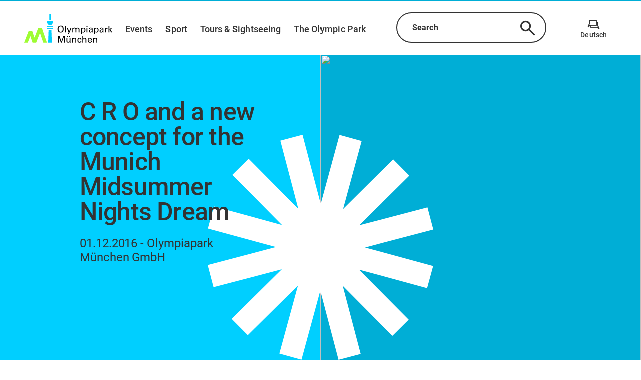

--- FILE ---
content_type: text/html;charset=utf-8
request_url: https://www.olympiapark.de/en/the-olympic-park/press/press-releases/2016/12/c-r-o-and-a-new-concept-for-the-munich-midsummer-nights-dream-413
body_size: 77918
content:
<!DOCTYPE html><html  lang="en"><head><meta charset="utf-8">
<meta name="viewport" content="width=device-width, initial-scale=1, shrink-to-fit=no">
<title>Olympic Park Munich</title>
<script nonce="WMKyQghQvb0K5d7v6KpMg8gA" id="Cookiebot" src="https://consent.cookiebot.com/uc.js" data-cbid="adb4f0cb-e966-448f-ac95-3eebde62651b" async></script>
<style nonce="WMKyQghQvb0K5d7v6KpMg8gA">.tns-outer{padding:0!important}.tns-outer [hidden]{display:none!important}.tns-outer [aria-controls],.tns-outer [data-action]{cursor:pointer}.tns-slider{transition:all 0s}.tns-slider>.tns-item{box-sizing:border-box}.tns-horizontal.tns-subpixel{white-space:nowrap}.tns-horizontal.tns-subpixel>.tns-item{display:inline-block;vertical-align:top;white-space:normal}.tns-horizontal.tns-no-subpixel:after{clear:both;content:"";display:table}.tns-horizontal.tns-no-subpixel>.tns-item{float:left}.tns-horizontal.tns-carousel.tns-no-subpixel>.tns-item{margin-right:-100%}.tns-gallery,.tns-no-calc{left:0;position:relative}.tns-gallery{min-height:1px}.tns-gallery>.tns-item{left:-100%;position:absolute;transition:transform 0s,opacity 0s}.tns-gallery>.tns-slide-active{left:auto!important;position:relative}.tns-gallery>.tns-moving{transition:all .25s}.tns-autowidth{display:inline-block}.tns-lazy-img{opacity:.6;transition:opacity .6s}.tns-lazy-img.tns-complete{opacity:1}.tns-ah{transition:height 0s}.tns-ovh{overflow:hidden}.tns-visually-hidden{left:-10000em;position:absolute}.tns-transparent{opacity:0;visibility:hidden}.tns-fadeIn{filter:alpha(opacity=100);opacity:1;z-index:0}.tns-fadeOut,.tns-normal{filter:alpha(opacity=0);opacity:0;z-index:-1}.tns-vpfix{white-space:nowrap}.tns-vpfix>div,.tns-vpfix>li{display:inline-block}.tns-t-subp2{height:10px;margin:0 auto;overflow:hidden;position:relative;width:310px}.tns-t-ct{position:absolute;right:0;width:2333.3333333%;width:2333.33333%}.tns-t-ct:after{clear:both;content:"";display:table}.tns-t-ct>div{float:left;height:10px;width:1.4285714%;width:1.42857%}@font-face{font-display:swap;font-family:Roboto;font-style:normal;font-weight:400;src:url(/_nuxt/roboto-v30-latin-ext_latin-regular.VNEjvrbx.eot);src:url(/_nuxt/roboto-v30-latin-ext_latin-regular.VNEjvrbx.eot?#iefix) format("embedded-opentype"),url(/_nuxt/roboto-v30-latin-ext_latin-regular.BLJ8WAw_.woff2) format("woff2"),url(/_nuxt/roboto-v30-latin-ext_latin-regular.gAMVWhvX.woff) format("woff"),url(/_nuxt/roboto-v30-latin-ext_latin-regular.BAygITgN.ttf) format("truetype"),url(/_nuxt/roboto-v30-latin-ext_latin-regular.BtaLw5qP.svg#Roboto) format("svg")}@font-face{font-display:swap;font-family:Roboto;font-style:italic;font-weight:400;src:url(/_nuxt/roboto-v30-latin-ext_latin-italic.COCzEydb.eot);src:url(/_nuxt/roboto-v30-latin-ext_latin-italic.COCzEydb.eot?#iefix) format("embedded-opentype"),url(/_nuxt/roboto-v30-latin-ext_latin-italic.CZ0W8DUq.woff2) format("woff2"),url(/_nuxt/roboto-v30-latin-ext_latin-italic.9QKcL7J6.woff) format("woff"),url(/_nuxt/roboto-v30-latin-ext_latin-italic.DGMGsh5l.ttf) format("truetype"),url(/_nuxt/roboto-v30-latin-ext_latin-italic.0_m9nfwg.svg#Roboto) format("svg")}@font-face{font-display:swap;font-family:Roboto;font-style:normal;font-weight:500;src:url(/_nuxt/roboto-v30-latin-ext_latin-500.xePs53yO.eot);src:url(/_nuxt/roboto-v30-latin-ext_latin-500.xePs53yO.eot?#iefix) format("embedded-opentype"),url(/_nuxt/roboto-v30-latin-ext_latin-500.DKe-MFq0.woff2) format("woff2"),url(/_nuxt/roboto-v30-latin-ext_latin-500.DsxnuXHA.woff) format("woff"),url(/_nuxt/roboto-v30-latin-ext_latin-500.CJgRCQpL.ttf) format("truetype"),url(/_nuxt/roboto-v30-latin-ext_latin-500.DkrQ4AA0.svg#Roboto) format("svg")}@font-face{font-display:swap;font-family:Roboto;font-style:normal;font-weight:700;src:url(/_nuxt/roboto-v30-latin-ext_latin-700.DbNeletk.eot);src:url(/_nuxt/roboto-v30-latin-ext_latin-700.DbNeletk.eot?#iefix) format("embedded-opentype"),url(/_nuxt/roboto-v30-latin-ext_latin-700.BejlJAwu.woff2) format("woff2"),url(/_nuxt/roboto-v30-latin-ext_latin-700.CWlg50QX.woff) format("woff"),url(/_nuxt/roboto-v30-latin-ext_latin-700.BbA_2J-P.ttf) format("truetype"),url(/_nuxt/roboto-v30-latin-ext_latin-700.CLehDXAV.svg#Roboto) format("svg")}@font-face{font-display:block;font-family:icomoon;font-style:normal;font-weight:400;src:url(/_nuxt/icomoon.BYPxFQak.eot?yrh5ix);src:url(/_nuxt/icomoon.BYPxFQak.eot?yrh5ix#iefix) format("embedded-opentype"),url(/_nuxt/icomoon.Cj0XWyb2.ttf?yrh5ix) format("truetype"),url(/_nuxt/icomoon.BFTd1veb.woff?yrh5ix) format("woff"),url(/_nuxt/icomoon.s8LjGG8b.svg?yrh5ix#icomoon) format("svg")}.v-popper__popper.v-popper--theme-tooltip .v-popper__inner{background:#fff;border:2px solid #333;border-radius:20px;box-shadow:0 3px 6px #0000001a;color:#333;padding:1.125rem}.v-popper__popper.v-popper--theme-tooltip .v-popper__arrow-inner{border-color:#333;visibility:visible}.v-popper__popper.v-popper--theme-tooltip .v-popper__arrow-outer{border-color:#333}.v-popper__popper.v-popper--theme-tooltip.v-popper__popper--hidden{opacity:0;transition:opacity .15s,visibility .15s;visibility:hidden}.v-popper__popper.v-popper--theme-tooltip.v-popper__popper--shown{opacity:1;transition:opacity .15s;visibility:visible}.v-popper__popper.v-popper--theme-tooltip.v-popper__popper--skip-transition{transition:none!important}*,:after,:before{box-sizing:border-box}html{font-family:sans-serif;line-height:1.15;-webkit-text-size-adjust:100%;-ms-text-size-adjust:100%;-ms-overflow-style:scrollbar;-webkit-tap-highlight-color:rgba(0,0,0,0);overflow-x:hidden}article,aside,dialog,figcaption,figure,footer,header,hgroup,main,nav,section{display:block}body{background-color:#fff;margin:0;text-align:left}[tabindex="-1"]:focus{outline:0!important}hr{box-sizing:content-box;height:0;overflow:visible}h1,h2,h3,h4,h5,h6{margin-bottom:.5rem;margin-top:0}.map-plugin .leaflet-popup-content .location-category,p{margin-bottom:1rem;margin-top:0}abbr[data-original-title],abbr[title]{border-bottom:0;cursor:help;text-decoration:underline;-webkit-text-decoration:underline dotted;text-decoration:underline dotted}address{font-style:normal;line-height:inherit}address,dl,ol,ul{margin-bottom:1rem}dl,ol,ul{margin-top:0}ol ol,ol ul,ul ol,ul ul{margin-bottom:0}dt{font-weight:700}dd{margin-bottom:.5rem;margin-left:0}blockquote{margin:0 0 1rem}dfn{font-style:italic}b,strong{font-weight:bolder}small{font-size:80%}sub,sup{font-size:75%;line-height:0;position:relative;vertical-align:baseline}sub{bottom:-.25em}sup{top:-.5em}a{background-color:transparent;-webkit-text-decoration-skip:objects}a:not([href]):not([tabindex]),a:not([href]):not([tabindex]):focus,a:not([href]):not([tabindex]):hover{color:inherit;text-decoration:none}a:not([href]):not([tabindex]):focus{outline:0}code,kbd,pre,samp{font-family:monospace,monospace;font-size:1em}pre{margin-bottom:1rem;margin-top:0;overflow:auto;-ms-overflow-style:scrollbar}figure{margin:0 0 1rem}img{border-style:none;vertical-align:middle}svg:not(:root){overflow:hidden}table{border-collapse:collapse}caption{caption-side:bottom;color:#a9a9a9;padding-bottom:.75rem;padding-top:.75rem;text-align:left}th{text-align:inherit}label{display:inline-block;margin-bottom:.5rem}button:focus{outline:1px dotted;outline:5px auto -webkit-focus-ring-color}button,input,optgroup,select,textarea{font-family:inherit;font-size:inherit;line-height:inherit;margin:0}button,input{overflow:visible}button,select{text-transform:none}[type=reset],[type=submit],button,html [type=button]{-webkit-appearance:button}[type=button]::-moz-focus-inner,[type=reset]::-moz-focus-inner,[type=submit]::-moz-focus-inner,button::-moz-focus-inner{border-style:none;padding:0}input[type=checkbox],input[type=radio]{box-sizing:border-box;padding:0}input[type=date],input[type=datetime-local],input[type=month],input[type=time]{-webkit-appearance:listbox}textarea{overflow:auto;resize:vertical}fieldset{border:0;margin:0;min-width:0;padding:0}legend{color:inherit;display:block;font-size:1.5rem;line-height:inherit;margin-bottom:.5rem;max-width:100%;padding:0;white-space:normal;width:100%}progress{vertical-align:baseline}[type=number]::-webkit-inner-spin-button,[type=number]::-webkit-outer-spin-button{height:auto}[type=search]{-webkit-appearance:none;outline-offset:-2px}[type=search]::-webkit-search-cancel-button,[type=search]::-webkit-search-decoration{-webkit-appearance:none}::-webkit-file-upload-button{-webkit-appearance:button;font:inherit}output{display:inline-block}summary{cursor:pointer;display:list-item}template{display:none}[hidden]{display:none!important}.grid{display:flex;flex-wrap:wrap}.grid .grid__column{align-content:flex-start;display:flex;flex:1 1 auto;flex-basis:100%;flex-direction:column;max-width:100%;padding-left:3rem;padding-right:3rem;width:100%}.grid .grid__column.grid__column--xs-0{flex-basis:0%;max-width:0;padding-left:0;padding-right:0;width:0}.grid .grid__column.grid__column--xs-order-0{order:0}.grid .grid__column.grid__column--xs-offset-0{margin-left:0}.grid .grid__column.grid__column--xs-1{flex-basis:8.3333333333%;max-width:8.3333333333%;padding-left:.75rem;padding-right:.75rem;width:8.3333333333%}.grid .grid__column.grid__column--xs-order-1{order:1}.grid .grid__column.grid__column--xs-offset-1{margin-left:8.3333333333%}.grid .grid__column.grid__column--xs-2{flex-basis:16.6666666667%;max-width:16.6666666667%;padding-left:.75rem;padding-right:.75rem;width:16.6666666667%}.grid .grid__column.grid__column--xs-order-2{order:2}.grid .grid__column.grid__column--xs-offset-2{margin-left:16.6666666667%}.grid .grid__column.grid__column--xs-3{flex-basis:25%;max-width:25%;padding-left:.75rem;padding-right:.75rem;width:25%}.grid .grid__column.grid__column--xs-order-3{order:3}.grid .grid__column.grid__column--xs-offset-3{margin-left:25%}.grid .grid__column.grid__column--xs-4{flex-basis:33.3333333333%;max-width:33.3333333333%;padding-left:.75rem;padding-right:.75rem;width:33.3333333333%}.grid .grid__column.grid__column--xs-order-4{order:4}.grid .grid__column.grid__column--xs-offset-4{margin-left:33.3333333333%}.grid .grid__column.grid__column--xs-5{flex-basis:41.6666666667%;max-width:41.6666666667%;padding-left:.75rem;padding-right:.75rem;width:41.6666666667%}.grid .grid__column.grid__column--xs-order-5{order:5}.grid .grid__column.grid__column--xs-offset-5{margin-left:41.6666666667%}.grid .grid__column.grid__column--xs-6{flex-basis:50%;max-width:50%;padding-left:.75rem;padding-right:.75rem;width:50%}.grid .grid__column.grid__column--xs-order-6{order:6}.grid .grid__column.grid__column--xs-offset-6{margin-left:50%}.grid .grid__column.grid__column--xs-7{flex-basis:58.3333333333%;max-width:58.3333333333%;padding-left:.75rem;padding-right:.75rem;width:58.3333333333%}.grid .grid__column.grid__column--xs-order-7{order:7}.grid .grid__column.grid__column--xs-offset-7{margin-left:58.3333333333%}.grid .grid__column.grid__column--xs-8{flex-basis:66.6666666667%;max-width:66.6666666667%;padding-left:.75rem;padding-right:.75rem;width:66.6666666667%}.grid .grid__column.grid__column--xs-order-8{order:8}.grid .grid__column.grid__column--xs-offset-8{margin-left:66.6666666667%}.grid .grid__column.grid__column--xs-9{flex-basis:75%;max-width:75%;padding-left:.75rem;padding-right:.75rem;width:75%}.grid .grid__column.grid__column--xs-order-9{order:9}.grid .grid__column.grid__column--xs-offset-9{margin-left:75%}.grid .grid__column.grid__column--xs-10{flex-basis:83.3333333333%;max-width:83.3333333333%;padding-left:.75rem;padding-right:.75rem;width:83.3333333333%}.grid .grid__column.grid__column--xs-order-10{order:10}.grid .grid__column.grid__column--xs-offset-10{margin-left:83.3333333333%}.grid .grid__column.grid__column--xs-11{flex-basis:91.6666666667%;max-width:91.6666666667%;padding-left:.75rem;padding-right:.75rem;width:91.6666666667%}.grid .grid__column.grid__column--xs-order-11{order:11}.grid .grid__column.grid__column--xs-offset-11{margin-left:91.6666666667%}.grid .grid__column.grid__column--xs-12{flex-basis:100%;max-width:100%;padding-left:.75rem;padding-right:.75rem;width:100%}.grid .grid__column.grid__column--xs-order-first{order:-1}.grid .grid__column.grid__column--xs-order-last{order:13}.grid .grid__column.grid__column--xs-order-12{order:12}.grid .grid__column.grid__column--xs-offset-12{margin-left:100%}@media (min-width:36rem){.grid .grid__column.grid__column--sm-0{flex-basis:0%;max-width:0;padding-left:0;padding-right:0;width:0}.grid .grid__column.grid__column--sm-order-0{order:0}.grid .grid__column.grid__column--sm-offset-0{margin-left:0}.grid .grid__column.grid__column--sm-1{flex-basis:8.3333333333%;max-width:8.3333333333%;padding-left:.75rem;padding-right:.75rem;width:8.3333333333%}.grid .grid__column.grid__column--sm-order-1{order:1}.grid .grid__column.grid__column--sm-offset-1{margin-left:8.3333333333%}.grid .grid__column.grid__column--sm-2{flex-basis:16.6666666667%;max-width:16.6666666667%;padding-left:.75rem;padding-right:.75rem;width:16.6666666667%}.grid .grid__column.grid__column--sm-order-2{order:2}.grid .grid__column.grid__column--sm-offset-2{margin-left:16.6666666667%}.grid .grid__column.grid__column--sm-3{flex-basis:25%;max-width:25%;padding-left:.75rem;padding-right:.75rem;width:25%}.grid .grid__column.grid__column--sm-order-3{order:3}.grid .grid__column.grid__column--sm-offset-3{margin-left:25%}.grid .grid__column.grid__column--sm-4{flex-basis:33.3333333333%;max-width:33.3333333333%;padding-left:.75rem;padding-right:.75rem;width:33.3333333333%}.grid .grid__column.grid__column--sm-order-4{order:4}.grid .grid__column.grid__column--sm-offset-4{margin-left:33.3333333333%}.grid .grid__column.grid__column--sm-5{flex-basis:41.6666666667%;max-width:41.6666666667%;padding-left:.75rem;padding-right:.75rem;width:41.6666666667%}.grid .grid__column.grid__column--sm-order-5{order:5}.grid .grid__column.grid__column--sm-offset-5{margin-left:41.6666666667%}.grid .grid__column.grid__column--sm-6{flex-basis:50%;max-width:50%;padding-left:.75rem;padding-right:.75rem;width:50%}.grid .grid__column.grid__column--sm-order-6{order:6}.grid .grid__column.grid__column--sm-offset-6{margin-left:50%}.grid .grid__column.grid__column--sm-7{flex-basis:58.3333333333%;max-width:58.3333333333%;padding-left:.75rem;padding-right:.75rem;width:58.3333333333%}.grid .grid__column.grid__column--sm-order-7{order:7}.grid .grid__column.grid__column--sm-offset-7{margin-left:58.3333333333%}.grid .grid__column.grid__column--sm-8{flex-basis:66.6666666667%;max-width:66.6666666667%;padding-left:.75rem;padding-right:.75rem;width:66.6666666667%}.grid .grid__column.grid__column--sm-order-8{order:8}.grid .grid__column.grid__column--sm-offset-8{margin-left:66.6666666667%}.grid .grid__column.grid__column--sm-9{flex-basis:75%;max-width:75%;padding-left:.75rem;padding-right:.75rem;width:75%}.grid .grid__column.grid__column--sm-order-9{order:9}.grid .grid__column.grid__column--sm-offset-9{margin-left:75%}.grid .grid__column.grid__column--sm-10{flex-basis:83.3333333333%;max-width:83.3333333333%;padding-left:.75rem;padding-right:.75rem;width:83.3333333333%}.grid .grid__column.grid__column--sm-order-10{order:10}.grid .grid__column.grid__column--sm-offset-10{margin-left:83.3333333333%}.grid .grid__column.grid__column--sm-11{flex-basis:91.6666666667%;max-width:91.6666666667%;padding-left:.75rem;padding-right:.75rem;width:91.6666666667%}.grid .grid__column.grid__column--sm-order-11{order:11}.grid .grid__column.grid__column--sm-offset-11{margin-left:91.6666666667%}.grid .grid__column.grid__column--sm-12{flex-basis:100%;max-width:100%;padding-left:.75rem;padding-right:.75rem;width:100%}.grid .grid__column.grid__column--sm-order-first{order:-1}.grid .grid__column.grid__column--sm-order-last{order:13}.grid .grid__column.grid__column--sm-order-12{order:12}.grid .grid__column.grid__column--sm-offset-12{margin-left:100%}}@media (min-width:48rem){.grid .grid__column.grid__column--md-0{flex-basis:0%;max-width:0;padding-left:0;padding-right:0;width:0}.grid .grid__column.grid__column--md-order-0{order:0}.grid .grid__column.grid__column--md-offset-0{margin-left:0}.grid .grid__column.grid__column--md-1{flex-basis:8.3333333333%;max-width:8.3333333333%;padding-left:.75rem;padding-right:.75rem;width:8.3333333333%}.grid .grid__column.grid__column--md-order-1{order:1}.grid .grid__column.grid__column--md-offset-1{margin-left:8.3333333333%}.grid .grid__column.grid__column--md-2{flex-basis:16.6666666667%;max-width:16.6666666667%;padding-left:.75rem;padding-right:.75rem;width:16.6666666667%}.grid .grid__column.grid__column--md-order-2{order:2}.grid .grid__column.grid__column--md-offset-2{margin-left:16.6666666667%}.grid .grid__column.grid__column--md-3{flex-basis:25%;max-width:25%;padding-left:.75rem;padding-right:.75rem;width:25%}.grid .grid__column.grid__column--md-order-3{order:3}.grid .grid__column.grid__column--md-offset-3{margin-left:25%}.grid .grid__column.grid__column--md-4{flex-basis:33.3333333333%;max-width:33.3333333333%;padding-left:.75rem;padding-right:.75rem;width:33.3333333333%}.grid .grid__column.grid__column--md-order-4{order:4}.grid .grid__column.grid__column--md-offset-4{margin-left:33.3333333333%}.grid .grid__column.grid__column--md-5{flex-basis:41.6666666667%;max-width:41.6666666667%;padding-left:.75rem;padding-right:.75rem;width:41.6666666667%}.grid .grid__column.grid__column--md-order-5{order:5}.grid .grid__column.grid__column--md-offset-5{margin-left:41.6666666667%}.grid .grid__column.grid__column--md-6{flex-basis:50%;max-width:50%;padding-left:.75rem;padding-right:.75rem;width:50%}.grid .grid__column.grid__column--md-order-6{order:6}.grid .grid__column.grid__column--md-offset-6{margin-left:50%}.grid .grid__column.grid__column--md-7{flex-basis:58.3333333333%;max-width:58.3333333333%;padding-left:.75rem;padding-right:.75rem;width:58.3333333333%}.grid .grid__column.grid__column--md-order-7{order:7}.grid .grid__column.grid__column--md-offset-7{margin-left:58.3333333333%}.grid .grid__column.grid__column--md-8{flex-basis:66.6666666667%;max-width:66.6666666667%;padding-left:.75rem;padding-right:.75rem;width:66.6666666667%}.grid .grid__column.grid__column--md-order-8{order:8}.grid .grid__column.grid__column--md-offset-8{margin-left:66.6666666667%}.grid .grid__column.grid__column--md-9{flex-basis:75%;max-width:75%;padding-left:.75rem;padding-right:.75rem;width:75%}.grid .grid__column.grid__column--md-order-9{order:9}.grid .grid__column.grid__column--md-offset-9{margin-left:75%}.grid .grid__column.grid__column--md-10{flex-basis:83.3333333333%;max-width:83.3333333333%;padding-left:.75rem;padding-right:.75rem;width:83.3333333333%}.grid .grid__column.grid__column--md-order-10{order:10}.grid .grid__column.grid__column--md-offset-10{margin-left:83.3333333333%}.grid .grid__column.grid__column--md-11{flex-basis:91.6666666667%;max-width:91.6666666667%;padding-left:.75rem;padding-right:.75rem;width:91.6666666667%}.grid .grid__column.grid__column--md-order-11{order:11}.grid .grid__column.grid__column--md-offset-11{margin-left:91.6666666667%}.grid .grid__column.grid__column--md-12{flex-basis:100%;max-width:100%;padding-left:.75rem;padding-right:.75rem;width:100%}.grid .grid__column.grid__column--md-order-first{order:-1}.grid .grid__column.grid__column--md-order-last{order:13}.grid .grid__column.grid__column--md-order-12{order:12}.grid .grid__column.grid__column--md-offset-12{margin-left:100%}}@media (min-width:62rem){.grid .grid__column.grid__column--lg-0{flex-basis:0%;max-width:0;padding-left:0;padding-right:0;width:0}.grid .grid__column.grid__column--lg-order-0{order:0}.grid .grid__column.grid__column--lg-offset-0{margin-left:0}.grid .grid__column.grid__column--lg-1{flex-basis:8.3333333333%;max-width:8.3333333333%;padding-left:.75rem;padding-right:.75rem;width:8.3333333333%}.grid .grid__column.grid__column--lg-order-1{order:1}.grid .grid__column.grid__column--lg-offset-1{margin-left:8.3333333333%}.grid .grid__column.grid__column--lg-2{flex-basis:16.6666666667%;max-width:16.6666666667%;padding-left:.75rem;padding-right:.75rem;width:16.6666666667%}.grid .grid__column.grid__column--lg-order-2{order:2}.grid .grid__column.grid__column--lg-offset-2{margin-left:16.6666666667%}.grid .grid__column.grid__column--lg-3{flex-basis:25%;max-width:25%;padding-left:.75rem;padding-right:.75rem;width:25%}.grid .grid__column.grid__column--lg-order-3{order:3}.grid .grid__column.grid__column--lg-offset-3{margin-left:25%}.grid .grid__column.grid__column--lg-4{flex-basis:33.3333333333%;max-width:33.3333333333%;padding-left:.75rem;padding-right:.75rem;width:33.3333333333%}.grid .grid__column.grid__column--lg-order-4{order:4}.grid .grid__column.grid__column--lg-offset-4{margin-left:33.3333333333%}.grid .grid__column.grid__column--lg-5{flex-basis:41.6666666667%;max-width:41.6666666667%;padding-left:.75rem;padding-right:.75rem;width:41.6666666667%}.grid .grid__column.grid__column--lg-order-5{order:5}.grid .grid__column.grid__column--lg-offset-5{margin-left:41.6666666667%}.grid .grid__column.grid__column--lg-6{flex-basis:50%;max-width:50%;padding-left:.75rem;padding-right:.75rem;width:50%}.grid .grid__column.grid__column--lg-order-6{order:6}.grid .grid__column.grid__column--lg-offset-6{margin-left:50%}.grid .grid__column.grid__column--lg-7{flex-basis:58.3333333333%;max-width:58.3333333333%;padding-left:.75rem;padding-right:.75rem;width:58.3333333333%}.grid .grid__column.grid__column--lg-order-7{order:7}.grid .grid__column.grid__column--lg-offset-7{margin-left:58.3333333333%}.grid .grid__column.grid__column--lg-8{flex-basis:66.6666666667%;max-width:66.6666666667%;padding-left:.75rem;padding-right:.75rem;width:66.6666666667%}.grid .grid__column.grid__column--lg-order-8{order:8}.grid .grid__column.grid__column--lg-offset-8{margin-left:66.6666666667%}.grid .grid__column.grid__column--lg-9{flex-basis:75%;max-width:75%;padding-left:.75rem;padding-right:.75rem;width:75%}.grid .grid__column.grid__column--lg-order-9{order:9}.grid .grid__column.grid__column--lg-offset-9{margin-left:75%}.grid .grid__column.grid__column--lg-10{flex-basis:83.3333333333%;max-width:83.3333333333%;padding-left:.75rem;padding-right:.75rem;width:83.3333333333%}.grid .grid__column.grid__column--lg-order-10{order:10}.grid .grid__column.grid__column--lg-offset-10{margin-left:83.3333333333%}.grid .grid__column.grid__column--lg-11{flex-basis:91.6666666667%;max-width:91.6666666667%;padding-left:.75rem;padding-right:.75rem;width:91.6666666667%}.grid .grid__column.grid__column--lg-order-11{order:11}.grid .grid__column.grid__column--lg-offset-11{margin-left:91.6666666667%}.grid .grid__column.grid__column--lg-12{flex-basis:100%;max-width:100%;padding-left:.75rem;padding-right:.75rem;width:100%}.grid .grid__column.grid__column--lg-order-first{order:-1}.grid .grid__column.grid__column--lg-order-last{order:13}.grid .grid__column.grid__column--lg-order-12{order:12}.grid .grid__column.grid__column--lg-offset-12{margin-left:100%}}@media (min-width:75rem){.grid .grid__column.grid__column--xl-0{flex-basis:0%;max-width:0;padding-left:0;padding-right:0;width:0}.grid .grid__column.grid__column--xl-order-0{order:0}.grid .grid__column.grid__column--xl-offset-0{margin-left:0}.grid .grid__column.grid__column--xl-1{flex-basis:8.3333333333%;max-width:8.3333333333%;padding-left:.75rem;padding-right:.75rem;width:8.3333333333%}.grid .grid__column.grid__column--xl-order-1{order:1}.grid .grid__column.grid__column--xl-offset-1{margin-left:8.3333333333%}.grid .grid__column.grid__column--xl-2{flex-basis:16.6666666667%;max-width:16.6666666667%;padding-left:.75rem;padding-right:.75rem;width:16.6666666667%}.grid .grid__column.grid__column--xl-order-2{order:2}.grid .grid__column.grid__column--xl-offset-2{margin-left:16.6666666667%}.grid .grid__column.grid__column--xl-3{flex-basis:25%;max-width:25%;padding-left:.75rem;padding-right:.75rem;width:25%}.grid .grid__column.grid__column--xl-order-3{order:3}.grid .grid__column.grid__column--xl-offset-3{margin-left:25%}.grid .grid__column.grid__column--xl-4{flex-basis:33.3333333333%;max-width:33.3333333333%;padding-left:.75rem;padding-right:.75rem;width:33.3333333333%}.grid .grid__column.grid__column--xl-order-4{order:4}.grid .grid__column.grid__column--xl-offset-4{margin-left:33.3333333333%}.grid .grid__column.grid__column--xl-5{flex-basis:41.6666666667%;max-width:41.6666666667%;padding-left:.75rem;padding-right:.75rem;width:41.6666666667%}.grid .grid__column.grid__column--xl-order-5{order:5}.grid .grid__column.grid__column--xl-offset-5{margin-left:41.6666666667%}.grid .grid__column.grid__column--xl-6{flex-basis:50%;max-width:50%;padding-left:.75rem;padding-right:.75rem;width:50%}.grid .grid__column.grid__column--xl-order-6{order:6}.grid .grid__column.grid__column--xl-offset-6{margin-left:50%}.grid .grid__column.grid__column--xl-7{flex-basis:58.3333333333%;max-width:58.3333333333%;padding-left:.75rem;padding-right:.75rem;width:58.3333333333%}.grid .grid__column.grid__column--xl-order-7{order:7}.grid .grid__column.grid__column--xl-offset-7{margin-left:58.3333333333%}.grid .grid__column.grid__column--xl-8{flex-basis:66.6666666667%;max-width:66.6666666667%;padding-left:.75rem;padding-right:.75rem;width:66.6666666667%}.grid .grid__column.grid__column--xl-order-8{order:8}.grid .grid__column.grid__column--xl-offset-8{margin-left:66.6666666667%}.grid .grid__column.grid__column--xl-9{flex-basis:75%;max-width:75%;padding-left:.75rem;padding-right:.75rem;width:75%}.grid .grid__column.grid__column--xl-order-9{order:9}.grid .grid__column.grid__column--xl-offset-9{margin-left:75%}.grid .grid__column.grid__column--xl-10{flex-basis:83.3333333333%;max-width:83.3333333333%;padding-left:.75rem;padding-right:.75rem;width:83.3333333333%}.grid .grid__column.grid__column--xl-order-10{order:10}.grid .grid__column.grid__column--xl-offset-10{margin-left:83.3333333333%}.grid .grid__column.grid__column--xl-11{flex-basis:91.6666666667%;max-width:91.6666666667%;padding-left:.75rem;padding-right:.75rem;width:91.6666666667%}.grid .grid__column.grid__column--xl-order-11{order:11}.grid .grid__column.grid__column--xl-offset-11{margin-left:91.6666666667%}.grid .grid__column.grid__column--xl-12{flex-basis:100%;max-width:100%;padding-left:.75rem;padding-right:.75rem;width:100%}.grid .grid__column.grid__column--xl-order-first{order:-1}.grid .grid__column.grid__column--xl-order-last{order:13}.grid .grid__column.grid__column--xl-order-12{order:12}.grid .grid__column.grid__column--xl-offset-12{margin-left:100%}}@media (min-width:87.5rem){.grid .grid__column.grid__column--x_l-0{flex-basis:0%;max-width:0;padding-left:0;padding-right:0;width:0}.grid .grid__column.grid__column--x_l-order-0{order:0}.grid .grid__column.grid__column--x_l-offset-0{margin-left:0}.grid .grid__column.grid__column--x_l-1{flex-basis:8.3333333333%;max-width:8.3333333333%;padding-left:.75rem;padding-right:.75rem;width:8.3333333333%}.grid .grid__column.grid__column--x_l-order-1{order:1}.grid .grid__column.grid__column--x_l-offset-1{margin-left:8.3333333333%}.grid .grid__column.grid__column--x_l-2{flex-basis:16.6666666667%;max-width:16.6666666667%;padding-left:.75rem;padding-right:.75rem;width:16.6666666667%}.grid .grid__column.grid__column--x_l-order-2{order:2}.grid .grid__column.grid__column--x_l-offset-2{margin-left:16.6666666667%}.grid .grid__column.grid__column--x_l-3{flex-basis:25%;max-width:25%;padding-left:.75rem;padding-right:.75rem;width:25%}.grid .grid__column.grid__column--x_l-order-3{order:3}.grid .grid__column.grid__column--x_l-offset-3{margin-left:25%}.grid .grid__column.grid__column--x_l-4{flex-basis:33.3333333333%;max-width:33.3333333333%;padding-left:.75rem;padding-right:.75rem;width:33.3333333333%}.grid .grid__column.grid__column--x_l-order-4{order:4}.grid .grid__column.grid__column--x_l-offset-4{margin-left:33.3333333333%}.grid .grid__column.grid__column--x_l-5{flex-basis:41.6666666667%;max-width:41.6666666667%;padding-left:.75rem;padding-right:.75rem;width:41.6666666667%}.grid .grid__column.grid__column--x_l-order-5{order:5}.grid .grid__column.grid__column--x_l-offset-5{margin-left:41.6666666667%}.grid .grid__column.grid__column--x_l-6{flex-basis:50%;max-width:50%;padding-left:.75rem;padding-right:.75rem;width:50%}.grid .grid__column.grid__column--x_l-order-6{order:6}.grid .grid__column.grid__column--x_l-offset-6{margin-left:50%}.grid .grid__column.grid__column--x_l-7{flex-basis:58.3333333333%;max-width:58.3333333333%;padding-left:.75rem;padding-right:.75rem;width:58.3333333333%}.grid .grid__column.grid__column--x_l-order-7{order:7}.grid .grid__column.grid__column--x_l-offset-7{margin-left:58.3333333333%}.grid .grid__column.grid__column--x_l-8{flex-basis:66.6666666667%;max-width:66.6666666667%;padding-left:.75rem;padding-right:.75rem;width:66.6666666667%}.grid .grid__column.grid__column--x_l-order-8{order:8}.grid .grid__column.grid__column--x_l-offset-8{margin-left:66.6666666667%}.grid .grid__column.grid__column--x_l-9{flex-basis:75%;max-width:75%;padding-left:.75rem;padding-right:.75rem;width:75%}.grid .grid__column.grid__column--x_l-order-9{order:9}.grid .grid__column.grid__column--x_l-offset-9{margin-left:75%}.grid .grid__column.grid__column--x_l-10{flex-basis:83.3333333333%;max-width:83.3333333333%;padding-left:.75rem;padding-right:.75rem;width:83.3333333333%}.grid .grid__column.grid__column--x_l-order-10{order:10}.grid .grid__column.grid__column--x_l-offset-10{margin-left:83.3333333333%}.grid .grid__column.grid__column--x_l-11{flex-basis:91.6666666667%;max-width:91.6666666667%;padding-left:.75rem;padding-right:.75rem;width:91.6666666667%}.grid .grid__column.grid__column--x_l-order-11{order:11}.grid .grid__column.grid__column--x_l-offset-11{margin-left:91.6666666667%}.grid .grid__column.grid__column--x_l-12{flex-basis:100%;max-width:100%;padding-left:.75rem;padding-right:.75rem;width:100%}.grid .grid__column.grid__column--x_l-order-first{order:-1}.grid .grid__column.grid__column--x_l-order-last{order:13}.grid .grid__column.grid__column--x_l-order-12{order:12}.grid .grid__column.grid__column--x_l-offset-12{margin-left:100%}}@media (min-width:117rem){.grid .grid__column.grid__column--xxl-0{flex-basis:0%;max-width:0;padding-left:0;padding-right:0;width:0}.grid .grid__column.grid__column--xxl-order-0{order:0}.grid .grid__column.grid__column--xxl-offset-0{margin-left:0}.grid .grid__column.grid__column--xxl-1{flex-basis:8.3333333333%;max-width:8.3333333333%;padding-left:.75rem;padding-right:.75rem;width:8.3333333333%}.grid .grid__column.grid__column--xxl-order-1{order:1}.grid .grid__column.grid__column--xxl-offset-1{margin-left:8.3333333333%}.grid .grid__column.grid__column--xxl-2{flex-basis:16.6666666667%;max-width:16.6666666667%;padding-left:.75rem;padding-right:.75rem;width:16.6666666667%}.grid .grid__column.grid__column--xxl-order-2{order:2}.grid .grid__column.grid__column--xxl-offset-2{margin-left:16.6666666667%}.grid .grid__column.grid__column--xxl-3{flex-basis:25%;max-width:25%;padding-left:.75rem;padding-right:.75rem;width:25%}.grid .grid__column.grid__column--xxl-order-3{order:3}.grid .grid__column.grid__column--xxl-offset-3{margin-left:25%}.grid .grid__column.grid__column--xxl-4{flex-basis:33.3333333333%;max-width:33.3333333333%;padding-left:.75rem;padding-right:.75rem;width:33.3333333333%}.grid .grid__column.grid__column--xxl-order-4{order:4}.grid .grid__column.grid__column--xxl-offset-4{margin-left:33.3333333333%}.grid .grid__column.grid__column--xxl-5{flex-basis:41.6666666667%;max-width:41.6666666667%;padding-left:.75rem;padding-right:.75rem;width:41.6666666667%}.grid .grid__column.grid__column--xxl-order-5{order:5}.grid .grid__column.grid__column--xxl-offset-5{margin-left:41.6666666667%}.grid .grid__column.grid__column--xxl-6{flex-basis:50%;max-width:50%;padding-left:.75rem;padding-right:.75rem;width:50%}.grid .grid__column.grid__column--xxl-order-6{order:6}.grid .grid__column.grid__column--xxl-offset-6{margin-left:50%}.grid .grid__column.grid__column--xxl-7{flex-basis:58.3333333333%;max-width:58.3333333333%;padding-left:.75rem;padding-right:.75rem;width:58.3333333333%}.grid .grid__column.grid__column--xxl-order-7{order:7}.grid .grid__column.grid__column--xxl-offset-7{margin-left:58.3333333333%}.grid .grid__column.grid__column--xxl-8{flex-basis:66.6666666667%;max-width:66.6666666667%;padding-left:.75rem;padding-right:.75rem;width:66.6666666667%}.grid .grid__column.grid__column--xxl-order-8{order:8}.grid .grid__column.grid__column--xxl-offset-8{margin-left:66.6666666667%}.grid .grid__column.grid__column--xxl-9{flex-basis:75%;max-width:75%;padding-left:.75rem;padding-right:.75rem;width:75%}.grid .grid__column.grid__column--xxl-order-9{order:9}.grid .grid__column.grid__column--xxl-offset-9{margin-left:75%}.grid .grid__column.grid__column--xxl-10{flex-basis:83.3333333333%;max-width:83.3333333333%;padding-left:.75rem;padding-right:.75rem;width:83.3333333333%}.grid .grid__column.grid__column--xxl-order-10{order:10}.grid .grid__column.grid__column--xxl-offset-10{margin-left:83.3333333333%}.grid .grid__column.grid__column--xxl-11{flex-basis:91.6666666667%;max-width:91.6666666667%;padding-left:.75rem;padding-right:.75rem;width:91.6666666667%}.grid .grid__column.grid__column--xxl-order-11{order:11}.grid .grid__column.grid__column--xxl-offset-11{margin-left:91.6666666667%}.grid .grid__column.grid__column--xxl-12{flex-basis:100%;max-width:100%;padding-left:.75rem;padding-right:.75rem;width:100%}.grid .grid__column.grid__column--xxl-order-first{order:-1}.grid .grid__column.grid__column--xxl-order-last{order:13}.grid .grid__column.grid__column--xxl-order-12{order:12}.grid .grid__column.grid__column--xxl-offset-12{margin-left:100%}}@media (min-width:48rem){.grid .grid__column.grid__column--md-8{max-width:63.75rem}}.grid .pimcore_area_column-plugin .grid,.grid .pimcore_area_split-stage-plugin{margin-left:-.75rem;margin-right:-.75rem}.grid .pimcore_area_split-stage-plugin{background:#dcdedc;border:2px solid #666;padding:5px}.map-plugin .leaflet-popup-content .location-category,a,p{font-size:1.125rem;font-weight:500;letter-spacing:.09px;line-height:1.2}.map-plugin .leaflet-popup-content .location-category,a,p,small{font-family:Roboto;font-stretch:normal;font-style:normal;font-weight:400}small{font-size:.75rem;letter-spacing:.23px;line-height:1.17}.detailView__text table,.jobDetail__content table,.pimcore_area_wysiwyg table,.wysiwyg-plugin table{border-collapse:collapse;border-style:hidden;margin:0;padding:0;table-layout:auto;width:100%}.detailView__text table caption,.jobDetail__content table caption,.pimcore_area_wysiwyg table caption,.wysiwyg-plugin table caption{font-size:1.5em;margin:.5em .75em}.detailView__text table tr,.jobDetail__content table tr,.pimcore_area_wysiwyg table tr,.wysiwyg-plugin table tr{border:none}.detailView__text table tr:nth-child(2n),.jobDetail__content table tr:nth-child(2n),.pimcore_area_wysiwyg table tr:nth-child(2n),.wysiwyg-plugin table tr:nth-child(2n){background-color:#fff}.detailView__text table tr:nth-child(odd),.jobDetail__content table tr:nth-child(odd),.pimcore_area_wysiwyg table tr:nth-child(odd),.wysiwyg-plugin table tr:nth-child(odd){background-color:#dddfdd40}@media screen and (min-width:1200px){.detailView__text table tr:hover,.jobDetail__content table tr:hover,.pimcore_area_wysiwyg table tr:hover,.wysiwyg-plugin table tr:hover{background-color:#dddfddbf}}.detailView__text table th,.jobDetail__content table th,.pimcore_area_wysiwyg table th,.wysiwyg-plugin table th{border:0;font-size:1.125rem;letter-spacing:.09px;line-height:1.2;padding:1rem 1.25rem;text-align:left;word-break:break-word}.detailView__text table thead th,.jobDetail__content table thead th,.pimcore_area_wysiwyg table thead th,.wysiwyg-plugin table thead th{background-color:#dcdedc;border-bottom:0}.detailView__text table td,.jobDetail__content table td,.pimcore_area_wysiwyg table td,.wysiwyg-plugin table td{border:0;line-height:1.2;padding:1rem 1.25rem;text-align:left}@media screen and (max-width:992px){.detailView__text table,.jobDetail__content table,.pimcore_area_wysiwyg table,.wysiwyg-plugin table{width:100%}.detailView__text table caption,.jobDetail__content table caption,.pimcore_area_wysiwyg table caption,.wysiwyg-plugin table caption{font-size:1.3em}.detailView__text table thead,.jobDetail__content table thead,.pimcore_area_wysiwyg table thead,.wysiwyg-plugin table thead{border:none;clip:rect(0 0 0 0);height:1px;margin:-1px;overflow:hidden;padding:0;position:absolute;width:1px}.detailView__text table th,.jobDetail__content table th,.pimcore_area_wysiwyg table th,.wysiwyg-plugin table th{background-color:#dcdedc;font-size:1rem;padding:1rem;width:100vw}.detailView__text table tr,.jobDetail__content table tr,.pimcore_area_wysiwyg table tr,.wysiwyg-plugin table tr{display:block;margin-bottom:1.875rem}.detailView__text table tr:nth-child(2n),.detailView__text table tr:nth-child(odd),.jobDetail__content table tr:nth-child(2n),.jobDetail__content table tr:nth-child(odd),.pimcore_area_wysiwyg table tr:nth-child(2n),.pimcore_area_wysiwyg table tr:nth-child(odd),.wysiwyg-plugin table tr:nth-child(2n),.wysiwyg-plugin table tr:nth-child(odd){background-color:transparent}.detailView__text table td,.jobDetail__content table td,.pimcore_area_wysiwyg table td,.wysiwyg-plugin table td{display:block;font-size:1rem;padding:1rem;text-align:right}.detailView__text table td:nth-child(2n),.jobDetail__content table td:nth-child(2n),.pimcore_area_wysiwyg table td:nth-child(2n),.wysiwyg-plugin table td:nth-child(2n){background-color:#fff}.detailView__text table td:nth-child(odd),.jobDetail__content table td:nth-child(odd),.pimcore_area_wysiwyg table td:nth-child(odd),.wysiwyg-plugin table td:nth-child(odd){background-color:#dddfdd40}.detailView__text table td:before,.jobDetail__content table td:before,.pimcore_area_wysiwyg table td:before,.wysiwyg-plugin table td:before{content:attr(data-label);float:left;font-weight:700}}body{font-family:Roboto;font-size:1.125rem;font-weight:400;line-height:1.5}body,body a{color:#333}@media (max-width:47.99875rem){body{font-size:1rem}}.h1-style,h1{color:#333;font-family:Roboto;font-size:3.75rem;font-weight:500;letter-spacing:-.78px;line-height:1.2;text-align:left}@media (max-width:47.99875rem){.h1-style,h1{color:#333;font-family:Roboto;font-size:3rem;font-weight:500;letter-spacing:-.53px;line-height:normal;text-align:left}}.h2-style,h2{color:#333;font-family:Roboto;font-size:3.125rem;font-weight:500;letter-spacing:-.55px;line-height:1.2;text-align:left}@media (max-width:47.99875rem){.h2-style,h2{color:#333;font-family:Roboto;font-size:2.625rem;font-weight:500;letter-spacing:-.42px;line-height:1.1;text-align:left}}.h3-style,h3{color:#333;font-family:Roboto;font-size:2.5rem;font-weight:500;letter-spacing:-.36px;line-height:normal;text-align:left}@media (max-width:47.99875rem){.h3-style,h3{color:#333;font-family:Roboto;font-size:2.25rem;font-weight:500;letter-spacing:-.29px;line-height:normal;text-align:left}}.h4-style,h4{color:#333;font-family:Roboto;font-size:1.875rem;font-weight:500;letter-spacing:-.15px;line-height:2.25rem}@media (max-width:47.99875rem){.h4-style,h4{color:#333;font-family:Roboto;font-size:1.75rem;font-weight:500;letter-spacing:-.11px;line-height:normal;text-align:left}}.teaser{font-family:Roboto;font-size:1.5rem;font-weight:500;letter-spacing:-.02px;line-height:1.2}@media (max-width:47.99875rem){.teaser{font-family:Roboto;font-size:1.25rem;font-weight:500;letter-spacing:.06px;line-height:normal}}.big{font-family:Roboto;font-size:1.5rem;font-weight:500;letter-spacing:-.02px;line-height:1.17}@media (max-width:47.99875rem){.big{font-family:Roboto;font-size:1.25rem;font-weight:500;letter-spacing:.06px;line-height:normal}.map-plugin .leaflet-popup-content .location-category,.p-style,p{font-family:Roboto;font-size:1rem;font-weight:400;letter-spacing:.14px;line-height:normal}}.italic,i{font-style:italic;line-height:normal}.bold,b,strong{font-weight:700;line-height:normal}@media (max-width:47.99875rem){a{font-family:Roboto;font-size:1rem;font-weight:500;letter-spacing:.14px;line-height:normal}}.highlight{background-color:#ffba00}.icon{font-family:icomoon!important;speak:never;font-style:normal;font-variant:normal;font-weight:400;line-height:1;text-transform:none;-webkit-font-smoothing:antialiased;-moz-osx-font-smoothing:grayscale}.icon--reset-settings:before{content:""}.icon--play:before{content:""}.icon--volume-off:before{content:""}.icon--volume-up:before{content:""}.icon--work:before{content:""}.icon--stars:before{content:""}.icon--location:before{content:""}.icon--find-in-page:before{content:""}.icon--feed:before{content:""}.icon--alert:before{content:""}.icon--calendar-view:before{content:""}.icon--check:before,.icon--checkmark:before{content:""}.icon--download:before{content:""}.icon--facebook:before{content:""}.icon--document:before,.icon--file-document-fill:before,.icon--file-document:before,.icon--file-text1:before,.icon--file-text:before,.icon--file:before,.icon--list:before,.icon--paper:before{content:""}.icon--calendar:before,.icon--ical:before{content:""}.icon--instagram:before{content:""}.icon--language:before{content:""}.icon--heart:before,.icon--like:before{content:""}.icon--linkedin:before{content:""}.icon--list-icon:before{content:""}.icon--map:before{content:""}.icon--parking:before{content:""}.icon--route:before{content:""}.icon--search-light:before,.icon--search:before{content:""}.icon--seat:before{content:""}.icon--share:before{content:""}.icon--sort-down:before{content:""}.icon--sort-up:before{content:""}.icon--twitter:before{content:""}.icon--xing:before{content:""}.icon--folder-zip-fill:before,.icon--zip:before{content:""}.icon--add:before{content:""}.icon--youtube:before{content:""}.icon--checkbox-checked:before{content:""}.icon--checkbox-unchecked:before{content:""}.icon--radio-unselected:before{content:""}.icon--radio-selected .path1:before{color:#fff;content:""}.icon--radio-selected .path2:before{color:#333;content:"";margin-left:-1em}.icon--radio-selected .path3:before{color:#333;content:"";margin-left:-1em}.icon--button-arrow-right:before{content:""}.icon--expand-less-bold:before{content:""}.icon--expand-less:before{content:""}.icon--expand-more-bold:before{content:""}.icon--expand-more:before{content:""}.icon--link-external:before,.icon--north_east:before{content:""}.icon--link-internal:before{content:""}.icon--circle-o:before{content:""}.icon--circle:before{content:""}.icon--arrow-right:before{content:""}.icon--arrow-left:before{content:""}.icon--arrow-down:before{content:""}.icon--arrow-up:before{content:""}.icon--burger-menu:before{content:""}.icon--chevron-right:before{content:""}.icon--chevron-left:before{content:""}.icon--chevron-up:before{content:""}.icon--chevron-down:before{content:""}.icon--login:before{content:""}.icon--logo:before{content:""}.icon--cart:before{content:""}.icon--mobile-menu:before{content:""}.icon--video:before{content:""}.icon--close:before{content:""}.icon--tiktok:before{content:""}.icon--north_east-2:before{content:""}.icon--chevron-right-2:before{content:""}.icon-reset-settings:before{content:""}.icon--premium-crown:before{content:""}.icon--star-outline:before{content:""}.icon--star_half:before{content:""}.icon--star:before{content:""}.icon--check_circle:before{content:""}.icon--map-pin:before{content:""}.tns-item:last-of-type{padding-right:0}.tns-nav{margin-right:-10px;margin-top:1.5rem;text-align:center}button[data-nav]{background-color:#333;border:none;border-radius:5px;height:10px;margin-right:.5rem;padding:0;width:10px}button[data-nav]:focus{outline:0}button[data-nav].tns-nav-active{background-color:#00cfff;width:20px}img{height:auto;max-width:100%}.table-responsive{display:block;overflow-x:auto;width:100%;-webkit-overflow-scrolling:touch;-ms-overflow-style:-ms-autohiding-scrollbar}html.freeze-scroll{overflow:hidden;touch-action:none;width:100%}@media screen and (min-width:75rem){html.freeze-scroll{padding-right:7px}}@media screen and (max-width:75rem){html.freeze-scroll.freeze-scroll--filter{position:fixed}}.display--none{display:none!important}.display--inline{display:inline!important}.display--inline-block{display:inline-block!important}.display--block{display:block!important}.display--grid{display:grid!important}.display--inline-grid{display:inline-grid!important}.display--table{display:table!important}.display--table-cell{display:table-cell!important}.display--table-row{display:table-row!important}.display--flex{display:flex!important}.display--inline-flex{display:inline-flex!important}.display--xs--none{display:none!important}.display--xs--inline{display:inline!important}.display--xs--inline-block{display:inline-block!important}.display--xs--block{display:block!important}.display--xs--grid{display:grid!important}.display--xs--inline-grid{display:inline-grid!important}.display--xs--table{display:table!important}.display--xs--table-cell{display:table-cell!important}.display--xs--table-row{display:table-row!important}.display--xs--flex{display:flex!important}.display--xs--inline-flex{display:inline-flex!important}@media (min-width:36rem){.display--sm--none{display:none!important}.display--sm--inline{display:inline!important}.display--sm--inline-block{display:inline-block!important}.display--sm--block{display:block!important}.display--sm--grid{display:grid!important}.display--sm--inline-grid{display:inline-grid!important}.display--sm--table{display:table!important}.display--sm--table-cell{display:table-cell!important}.display--sm--table-row{display:table-row!important}.display--sm--flex{display:flex!important}.display--sm--inline-flex{display:inline-flex!important}}@media (min-width:48rem){.display--md--none{display:none!important}.display--md--inline{display:inline!important}.display--md--inline-block{display:inline-block!important}.display--md--block{display:block!important}.display--md--grid{display:grid!important}.display--md--inline-grid{display:inline-grid!important}.display--md--table{display:table!important}.display--md--table-cell{display:table-cell!important}.display--md--table-row{display:table-row!important}.display--md--flex{display:flex!important}.display--md--inline-flex{display:inline-flex!important}}@media (min-width:62rem){.display--lg--none{display:none!important}.display--lg--inline{display:inline!important}.display--lg--inline-block{display:inline-block!important}.display--lg--block{display:block!important}.display--lg--grid{display:grid!important}.display--lg--inline-grid{display:inline-grid!important}.display--lg--table{display:table!important}.display--lg--table-cell{display:table-cell!important}.display--lg--table-row{display:table-row!important}.display--lg--flex{display:flex!important}.display--lg--inline-flex{display:inline-flex!important}}@media (min-width:75rem){.display--xl--none{display:none!important}.display--xl--inline{display:inline!important}.display--xl--inline-block{display:inline-block!important}.display--xl--block{display:block!important}.display--xl--grid{display:grid!important}.display--xl--inline-grid{display:inline-grid!important}.display--xl--table{display:table!important}.display--xl--table-cell{display:table-cell!important}.display--xl--table-row{display:table-row!important}.display--xl--flex{display:flex!important}.display--xl--inline-flex{display:inline-flex!important}}@media (min-width:87.5rem){.display--x_l--none{display:none!important}.display--x_l--inline{display:inline!important}.display--x_l--inline-block{display:inline-block!important}.display--x_l--block{display:block!important}.display--x_l--grid{display:grid!important}.display--x_l--inline-grid{display:inline-grid!important}.display--x_l--table{display:table!important}.display--x_l--table-cell{display:table-cell!important}.display--x_l--table-row{display:table-row!important}.display--x_l--flex{display:flex!important}.display--x_l--inline-flex{display:inline-flex!important}}@media (min-width:117rem){.display--xxl--none{display:none!important}.display--xxl--inline{display:inline!important}.display--xxl--inline-block{display:inline-block!important}.display--xxl--block{display:block!important}.display--xxl--grid{display:grid!important}.display--xxl--inline-grid{display:inline-grid!important}.display--xxl--table{display:table!important}.display--xxl--table-cell{display:table-cell!important}.display--xxl--table-row{display:table-row!important}.display--xxl--flex{display:flex!important}.display--xxl--inline-flex{display:inline-flex!important}}.omg-icon-double-left:after,.omg-icon-double-left:before,.omg-icon-double-right:after,.omg-icon-double-right:before,.omg-icon-left:before,.omg-icon-right:before{border-color:currentcolor;border-radius:1px;border-style:solid;border-width:2px 0 0 2px;box-sizing:border-box;content:"";display:inline-block;height:10px;position:relative;top:-1px;transform:rotate(-45deg) scale(.7);transform-origin:center;vertical-align:middle;width:10px}.omg-icon-double-left:after{left:-4px}.omg-icon-double-right:before{left:4px}.omg-icon-double-right:after,.omg-icon-double-right:before,.omg-icon-right:before{transform:rotate(135deg) scale(.7)}.omg-btn{background-color:transparent;border:1px solid rgba(0,0,0,.1);border-radius:4px;box-sizing:border-box;color:#333;cursor:pointer;font-size:14px;font-weight:500;line-height:1;margin:0;outline:none;padding:7px 15px;white-space:nowrap}.omg-btn:hover{border-color:#333;color:#333}.omg-btn-text{border:0;line-height:inherit;padding:0 4px;text-align:left}.omg-scrollbar{height:100%}.omg-scrollbar:hover .omg-scrollbar-track{opacity:1}.omg-scrollbar-wrap{height:100%;overflow-x:hidden;overflow-y:auto}.omg-scrollbar-track{border-radius:4px;bottom:2px;opacity:0;position:absolute;right:2px;top:2px;transition:opacity .24s ease-out;width:6px;z-index:1}.omg-scrollbar-track .omg-scrollbar-thumb{background-color:#9092984d;border-radius:inherit;cursor:pointer;height:0;position:absolute;transition:background-color .3s;width:100%}.omg-zoom-in-down-enter-active,.omg-zoom-in-down-leave-active{opacity:1;transform:scaleY(1);transform-origin:center top;transition:transform .3s cubic-bezier(.23,1,.32,1),opacity .3s cubic-bezier(.23,1,.32,1)}.omg-zoom-in-down-enter,.omg-zoom-in-down-enter-from,.omg-zoom-in-down-leave-to{opacity:0;transform:scaleY(0)}.omg-datepicker{display:inline-block;position:relative;width:210px}.omg-datepicker svg{height:1em;vertical-align:-.15em;width:1em;fill:currentColor;overflow:hidden}.omg-datepicker-range{width:320px}.omg-datepicker-inline{width:auto}.omg-input-wrapper{position:relative}.omg-input-wrapper .omg-icon-clear{display:none}.omg-input-wrapper:hover .omg-icon-clear{display:block}.omg-input-wrapper:hover .omg-icon-clear+.omg-icon-calendar{display:none}.omg-input{background-color:#fff;border:1px solid #dcdedc;border-radius:4px;box-shadow:inset 0 1px 1px #00000013;box-sizing:border-box;color:#555;display:inline-block;font-size:14px;height:34px;line-height:1.4;padding:6px 30px 6px 10px}.omg-input:focus,.omg-input:hover{border-color:#dcdedc}.omg-input.disabled,.omg-input:disabled{background-color:#dcdedc;border-color:#dcdedc;color:#333;cursor:not-allowed}.omg-input:focus{outline:none}.omg-input::-ms-clear{display:none}.omg-icon-calendar,.omg-icon-clear{color:#00000080;font-size:16px;line-height:1;position:absolute;right:8px;top:50%;transform:translateY(-50%);vertical-align:middle}.omg-icon-clear{cursor:pointer}.omg-icon-clear:hover{color:#000c}.omg-datepicker-main{background-color:#fff;border:1px solid #dcdedc;color:#333;font:14px/1.5 Helvetica Neue,Helvetica,Arial,Microsoft Yahei,sans-serif}.omg-datepicker-popup{box-shadow:0 6px 12px #0000002d;margin-bottom:1px;margin-top:1px;position:absolute;z-index:2001}.omg-datepicker-sidebar{box-sizing:border-box;float:left;overflow:auto;padding:6px;width:100px}.omg-datepicker-sidebar+.omg-datepicker-content{border-left:1px solid #dcdedc;margin-left:100px}.omg-datepicker-body{position:relative;-webkit-user-select:none;-moz-user-select:none;user-select:none}.omg-btn-shortcut{display:block;line-height:24px;padding:0 6px}.omg-datepicker-header{border-bottom:1px solid #dcdedc;padding:6px 8px}.omg-datepicker-footer{border-top:1px solid #dcdedc;padding:6px 8px;text-align:right}.omg-calendar-range,.omg-time-range{display:flex}@media (max-width:750px){.omg-calendar-range,.omg-time-range{flex-direction:column}}.omg-calendar{box-sizing:border-box;padding:6px 12px;width:248px}.omg-calendar+.omg-calendar{border-left:1px solid #dcdedc}.omg-calendar-header,.omg-time-header{box-sizing:border-box;height:34px;line-height:34px;overflow:hidden;text-align:center}.omg-btn-icon-double-left,.omg-btn-icon-left{float:left}.omg-btn-icon-double-right,.omg-btn-icon-right{float:right}.omg-calendar-header-label{font-size:14px}.omg-calendar-decade-separator{margin:0 2px}.omg-calendar-decade-separator:after{content:"~"}.omg-calendar-content{box-sizing:border-box;height:224px;position:relative}.omg-calendar-content .cell{cursor:pointer}.omg-calendar-content .cell:hover{background-color:#f5f5f5;color:#fff}.omg-calendar-content .cell.active{background-color:#333;color:#fff}.omg-calendar-content .cell.hover-in-range,.omg-calendar-content .cell.in-range{background-color:#e0e0e0;color:#fff}.omg-calendar-content .cell.disabled{background-color:#dcdedc;color:#333;cursor:not-allowed}.omg-calendar-week-mode .omg-date-row{cursor:pointer}.omg-calendar-week-mode .omg-date-row:hover{background-color:#f5f5f5}.omg-calendar-week-mode .omg-date-row.omg-active-week{background-color:#e0e0e0}.omg-calendar-week-mode .omg-date-row .cell.active,.omg-calendar-week-mode .omg-date-row .cell:hover{background-color:transparent;color:inherit}.omg-week-number{opacity:.5}.omg-table{border-collapse:separate;border-spacing:0;box-sizing:border-box;height:100%;table-layout:fixed;text-align:center;width:100%}.omg-table th{font-weight:500}.omg-table td,.omg-table th{padding:0;vertical-align:middle}.omg-table-date td,.omg-table-date th{font-size:12px;height:32px}.omg-table-date .today{color:#474747}.omg-table-date .cell.not-current-month{background:none;color:#ccc}.omg-time{background:#fff;flex:1;width:224px}.omg-time+.omg-time{border-left:1px solid #dcdedc}.omg-date-time{height:270px;position:relative;width:248px}.omg-date-time .omg-time{height:100%;left:0;position:absolute;top:0;width:100%}.omg-date-time-range{height:270px;position:relative;width:496px}.omg-date-time-range .omg-time-range{height:100%;left:0;position:absolute;top:0;width:100%}.omg-time-header{border-bottom:1px solid #dcdedc}.omg-time-content{box-sizing:border-box;height:224px;overflow:hidden}.omg-time-columns{display:flex;height:100%;overflow:hidden;width:100%}.omg-time-column{border-left:1px solid #dcdedc;flex:1;position:relative;text-align:center}.omg-time-column:first-child{border-left:0}.omg-time-column .omg-time-list{list-style:none;margin:0;padding:0}.omg-time-column .omg-time-list:after{content:"";display:block;height:192px}.omg-time-column .omg-time-item{cursor:pointer;font-size:12px;height:32px;line-height:32px}.omg-time-column .omg-time-item:hover{background-color:#f5f5f5;color:#333}.omg-time-column .omg-time-item.active{background-color:transparent;color:#fff;font-weight:700}.omg-time-column .omg-time-item.disabled{background-color:#dcdedc;color:#333;cursor:not-allowed}.omg-time-option{cursor:pointer;font-size:14px;line-height:20px;padding:8px 10px}.omg-time-option:hover{background-color:#f5f5f5;color:#333}.omg-time-option.active{background-color:transparent;color:#fff;font-weight:700}.omg-time-option.disabled{background-color:#dcdedc;color:#333;cursor:not-allowed}.omg-date-picker__wrapper.event__list-filterSelectorsWrapper{display:block!important}@media (max-width:992px){.omg-date-picker__wrapper.event__list-filterSelectorsWrapper .event__datePicker{display:none}}.event__list-filterSelectorsWrapper .omg-date-picker__wrapper.event__list-filterSelector.event__list-filterSelector-mobile{padding:0}.datePicker__container{position:relative}.datePicker__container label{margin-bottom:0;width:100%}.datePicker__container .label{font-size:1rem;font-weight:500;left:2rem;letter-spacing:.14px;line-height:normal;margin-bottom:0;pointer-events:none;position:absolute;top:50%;transform:translateY(-50%);transition:all .5s ease-in-out;z-index:1}.datePicker__container.datePicker--hasValue .label,.datePicker__container.input--hasValue .label{font-size:.75rem;letter-spacing:.23px;top:.85rem;transform:none;transition:all .5s ease-in-out}.omg-datepicker-popup{border:0;border-radius:1.25rem;box-shadow:0 3px 6px #0000001a;display:flex;flex-direction:row;flex-wrap:wrap;font-family:Roboto;max-height:50vh;max-width:50.3125rem;overflow-x:hidden;overflow-y:auto;width:100%;z-index:90}@media (max-width:991px){.omg-datepicker-popup{max-width:45.3125rem}}@media (max-width:767px){.omg-datepicker-popup{display:flex;flex-flow:column;max-width:19.6875rem}}.omg-calendar-header,.omg-time-header{margin:0;text-align:left}.omg-calendar-header .omg-calendar-header-label,.omg-calendar-header .omg-calendar-header-label .omg-btn,.omg-time-header .omg-calendar-header-label,.omg-time-header .omg-calendar-header-label .omg-btn{font-size:1.5rem;font-weight:500;letter-spacing:-.02px;line-height:1.2}.omg-calendar-header,.omg-time-header{height:auto;line-height:normal}.omg-btn-current-month,.omg-btn-current-year{font-weight:600}.omg-datepicker-sidebar+.omg-datepicker-content{border-left:0;border-right:1px solid #dcdedc;float:left;margin-left:0}@media only screen and (max-width:767px){.omg-datepicker-sidebar+.omg-datepicker-content{border-right:0}}.omg-input-wrapper{width:100%}@media (max-width:992px){.omg-input-wrapper{width:100%}}.omg-input-wrapper .omg-icon-calendar{align-items:center;color:#00000080;display:flex;font-size:1rem;line-height:1;margin-left:1rem;margin-right:1.375rem;position:absolute;right:8px;top:50%;transform:translateY(-50%);vertical-align:middle}.omg-input-wrapper .omg-icon-calendar:before{content:"";font-family:icomoon!important;speak:never;font-style:normal;font-variant:normal;font-weight:400;line-height:1;text-transform:none;-webkit-font-smoothing:antialiased;-moz-osx-font-smoothing:grayscale;color:#333;transition:all .25s ease-in-out}.omg-input-wrapper .omg-icon-calendar svg{display:none;fill:#333}.datePicker__container.translate-chevron .omg-input-wrapper .omg-icon-calendar:before{transform:rotate(180deg);transition:all .25s ease-in-out}.omg-datepicker-range{width:100%}.omg-datepicker-content{border-left:0;border-right:1px solid #dcdedc;float:left;margin:1.5rem 0;position:relative}@media only screen and (max-width:767px){.omg-datepicker-content{margin-bottom:0}}.omg-datepicker-content .omg-calendar{padding-bottom:0;padding-top:0;width:25rem}@media only screen and (max-width:767px){.omg-datepicker-content .omg-calendar{padding-left:.5rem;width:19.6875rem}}.omg-input{background:#fff;border:2px solid #333;border-radius:30px;box-shadow:none;color:#333;cursor:pointer;font-size:1rem;font-weight:700;height:3.8125rem;letter-spacing:.14px;line-height:normal;outline:none;overflow:hidden;padding:1rem 2.8125rem 0 1.875rem;pointer-events:none;position:relative;text-overflow:ellipsis;width:100%}.omg-input:focus,.omg-input:hover{border-color:#333}.omg-input:active{caret-color:#ffba00}.omg-input:focus-visible{box-shadow:0 0 0 4px #ffba00;caret-color:#ffba00}@media (max-width:992px){.omg-input{width:100%}}.omg-input ::-moz-placeholder{color:#333;font-size:1rem;opacity:1}.omg-input ::placeholder{color:#333;font-size:1rem;opacity:1}.omg-input :-ms-input-placeholder{color:#333;font-size:1rem}.omg-input ::-ms-input-placeholder{color:#333;font-size:1rem}.today{background-color:#ffba00;border-radius:50%}.omg-table-date{border-spacing:.375rem;font-size:2rem;font-weight:600}.omg-table-date td,.omg-table-date th{height:3rem;width:3rem}@media only screen and (max-width:767px){.omg-table-date td,.omg-table-date th{height:2.25rem;width:2.25rem}}.omg-table-date tbody td,.omg-table-date tbody th,.omg-table-date thead td,.omg-table-date thead th{font-size:1.125rem;font-weight:700;letter-spacing:.09px;line-height:1.2}.omg-icon-double-left,.omg-icon-double-right{display:none}.omg-btn-text.omg-btn-icon-left,.omg-btn-text.omg-btn-icon-right{text-align:center}.omg-btn-text.omg-btn-icon-left i,.omg-btn-text.omg-btn-icon-right i{pointer-events:none}.omg-btn-text.omg-btn-icon-left{background-color:#333;border-radius:50%;color:#fff;float:right;height:3rem;outline:none;padding:0 .5rem;position:relative;right:4.0625rem;width:3rem}@media only screen and (max-width:767px){.omg-btn-text.omg-btn-icon-left{height:2.25rem;right:3.375rem;width:2.25rem}}.omg-btn-text.omg-btn-icon-left .omg-icon-left:before{left:.1875rem}.omg-btn-text.omg-btn-icon-right{background-color:#333;border-radius:50%;color:#fff;height:3rem;left:2.9375rem;outline:none;padding:0 8px;position:relative;width:3rem}@media only screen and (max-width:767px){.omg-btn-text.omg-btn-icon-right{height:2.25rem;left:2.125rem;width:2.25rem}}.omg-btn-text.omg-btn-disabled,.omg-btn-text:disabled{background-color:#dcdedc}.omg-btn-text i:before{border-color:#fff;border-width:5px 0 0 5px;height:1.125rem;width:1.125rem}.omg-calendar-panel-date .omg-calendar-content{height:auto}.omg-calendar-panel-date .omg-calendar-content .omg-date-row .cell{position:relative;z-index:2}.omg-calendar-panel-date .omg-calendar-content .omg-date-row .cell:before{background:transparent;content:"";display:block;height:3rem;left:-.375rem;position:absolute;top:0;width:.375rem;z-index:1}@media only screen and (max-width:767px){.omg-calendar-panel-date .omg-calendar-content .omg-date-row .cell:before{height:2.25rem}}.omg-calendar-panel-date .omg-calendar-content .omg-date-row .cell:after{background:transparent;content:"";display:block;height:3rem;position:absolute;right:-.625rem;top:0;width:.625rem;z-index:1}@media only screen and (max-width:767px){.omg-calendar-panel-date .omg-calendar-content .omg-date-row .cell:after{height:2.25rem}}.omg-calendar-panel-date .omg-calendar-content .omg-date-row .cell:first-child:before{display:none}.omg-calendar-panel-date .omg-calendar-content .omg-date-row .cell.not-current-month{background:#dcdedc;color:#333;opacity:.25}.omg-calendar-panel-date .omg-calendar-content .omg-date-row .cell.not-current-month:before{background:#dcdedc}.omg-calendar-panel-date .omg-calendar-content .omg-date-row .cell.not-current-month.border-left{border-bottom-left-radius:50%;border-top-left-radius:50%}.omg-calendar-panel-date .omg-calendar-content .omg-date-row .cell.not-current-month.border-left:before{display:none}.omg-calendar-panel-date .omg-calendar-content .omg-date-row .cell.not-current-month.border-right{border-bottom-right-radius:50%;border-top-right-radius:50%}.omg-calendar-panel-date .omg-calendar-content .omg-date-row .cell.disabled{background:#dcdedc;color:#333;position:relative;z-index:3}.omg-calendar-panel-date .omg-calendar-content .omg-date-row .cell.disabled:before{background:#dcdedc}.omg-calendar-panel-date .omg-calendar-content .omg-date-row .cell.disabled:hover{background:#dcdedc;border-radius:0}.omg-calendar-panel-date .omg-calendar-content .omg-date-row .cell.disabled.border-left{border-bottom-left-radius:50%;border-top-left-radius:50%}.omg-calendar-panel-date .omg-calendar-content .omg-date-row .cell.disabled.border-left:before{display:none}.omg-calendar-panel-date .omg-calendar-content .omg-date-row .cell.disabled.border-right{border-bottom-right-radius:50%;border-top-right-radius:50%}.omg-calendar-panel-date .omg-calendar-content .omg-date-row .cell.hover-in-range,.omg-calendar-panel-date .omg-calendar-content .omg-date-row .cell.in-range{background-color:#ffba0080;border-radius:0;color:#333;z-index:2}.omg-calendar-panel-date .omg-calendar-content .omg-date-row .cell.hover-in-range:before,.omg-calendar-panel-date .omg-calendar-content .omg-date-row .cell.in-range:before{background:#ffba0080;border-radius:0;content:" ";display:block;height:3rem;left:-.375rem;position:absolute;top:0;width:.375rem;z-index:1}@media only screen and (max-width:767px){.omg-calendar-panel-date .omg-calendar-content .omg-date-row .cell.hover-in-range:before,.omg-calendar-panel-date .omg-calendar-content .omg-date-row .cell.in-range:before{height:2.25rem}}.omg-calendar-panel-date .omg-calendar-content .omg-date-row .cell.hover-in-range:first-child:before,.omg-calendar-panel-date .omg-calendar-content .omg-date-row .cell.in-range:first-child:before{left:-1.125rem;width:1.125rem}.omg-calendar-panel-date .omg-calendar-content .omg-date-row .cell.hover-in-range:last-child:after,.omg-calendar-panel-date .omg-calendar-content .omg-date-row .cell.in-range:last-child:after{background:#ffba0080}.omg-calendar-panel-date .omg-calendar-content .omg-date-row .cell.hover-in-range:hover,.omg-calendar-panel-date .omg-calendar-content .omg-date-row .cell.in-range:hover{border-radius:0}.omg-calendar-panel-date .omg-calendar-content .omg-date-row .cell.hover-in-range:hover:before,.omg-calendar-panel-date .omg-calendar-content .omg-date-row .cell.hover-in-range:hover:last-child:after,.omg-calendar-panel-date .omg-calendar-content .omg-date-row .cell.in-range:hover:before,.omg-calendar-panel-date .omg-calendar-content .omg-date-row .cell.in-range:hover:last-child:after{background:#ffba00}.omg-calendar-panel-date .omg-calendar-content .omg-date-row .cell.active{background:#ffba00;color:#333;z-index:3}.omg-calendar-panel-date .omg-calendar-content .omg-date-row .cell.active+.hover-in-range:before,.omg-calendar-panel-date .omg-calendar-content .omg-date-row .cell.active+.in-range:before{left:-1.5625rem;width:1.5625rem}.omg-calendar-panel-date .omg-calendar-content .omg-date-row .cell.active+.active,.omg-calendar-panel-date .omg-calendar-content .omg-date-row .cell.in-range+.active,.omg-calendar-panel-date .omg-calendar-content .omg-date-row .cell:first-of-type.active,.omg-calendar-panel-date .omg-calendar-content .omg-date-row .cell:not(.in-range):not(.active)+.active{border-radius:50%}.omg-calendar-panel-date .omg-calendar-content .omg-date-row .cell.active+.active:before,.omg-calendar-panel-date .omg-calendar-content .omg-date-row .cell.in-range+.active:before{box-shadow:1.5625rem 0 #ffba0080;left:-1.9375rem;width:1.5625rem;z-index:-1}.omg-calendar-panel-date .omg-calendar-content .omg-date-row .cell.in-range+.not-current-month{background:#ffba0080;opacity:1}.omg-calendar-panel-date .omg-calendar-content .omg-date-row .cell.in-range+.not-current-month.border-left{background:#ffba00;border-radius:50%}.omg-calendar-panel-date .omg-calendar-content .omg-date-row .cell.in-range+.not-current-month.border-left:before{background:#ffba0080;content:"";display:block;height:3rem;left:-.375rem;position:absolute;top:0;width:1.75rem;z-index:-1}@media only screen and (max-width:767px){.omg-calendar-panel-date .omg-calendar-content .omg-date-row .cell.in-range+.not-current-month.border-left:before{height:2.25rem}}.omg-calendar-panel-date .omg-calendar-content .omg-date-row .cell.in-range+.not-current-month.border-left.in-range{background:#ffba0080;border-radius:0}.omg-calendar-panel-date .omg-calendar-content .omg-date-row .cell.in-range+.not-current-month.border-left.in-range:before{width:.375rem}.omg-calendar-panel-date .omg-calendar-content .omg-date-row .cell.in-range+.not-current-month.border-left+.border-right{border-radius:50%}.omg-calendar-panel-date .omg-calendar-content .omg-date-row .cell.in-range+.not-current-month.border-right{background:#ffba00;border-radius:50%}.omg-calendar-panel-date .omg-calendar-content .omg-date-row .cell.in-range+.not-current-month.border-right:before{background:#ffba0080;width:1.75rem;z-index:-1}.omg-calendar-panel-date .omg-calendar-content .omg-date-row .cell.in-range+.not-current-month.border-right.in-range{background:#ffba0080;border-radius:0}.omg-calendar-panel-date .omg-calendar-content .omg-date-row .cell.in-range+.not-current-month.border-right.in-range:before{width:.375rem}.omg-calendar-panel-date .omg-calendar-content .omg-date-row .cell.in-range.not-current-month{opacity:1}.omg-calendar-panel-date .omg-calendar-content .omg-date-row .cell:hover{background-color:#ffba00;border-radius:50%;color:#333}.omg-calendar-panel-date:last-of-type{display:none}.omg-datepicker-content,.omg-datepicker-sidebar{flex:1 0 0;float:none;width:50%}@media only screen and (max-width:991px){.omg-datepicker-content,.omg-datepicker-sidebar{flex:1 0 auto}}@media only screen and (max-width:767px){.omg-datepicker-content,.omg-datepicker-sidebar{width:100%}}.omg-datepicker-content{order:1}.omg-datepicker-sidebar{float:none;order:2;padding:1.5rem 1.5rem 1.5rem 1rem;width:auto}@media only screen and (max-width:991px){.omg-datepicker-sidebar{width:39%}}@media only screen and (max-width:767px){.omg-datepicker-sidebar{padding-bottom:5.1875rem;width:100%}}.omg-datepicker-sidebar button{border-bottom:1px solid #dcdedc;border-radius:0;color:#333;font-size:1.125rem;font-weight:700;letter-spacing:.09px;line-height:1.2;padding:1rem;width:100%}.omg-datepicker-sidebar button:first-child{padding-top:.1875rem}.omg-datepicker-sidebar .omg-btn-shortcut:hover{border-color:#dcdedc;color:#333;position:relative;text-decoration:underline;text-decoration-color:#ffba00;text-decoration-thickness:.125rem;text-underline-offset:.1875rem}.omg-datepicker-footer{border:0;bottom:0;padding:1.5rem 1rem .375rem;position:absolute;right:-39%}@media only screen and (max-width:767px){.omg-datepicker-footer{padding-bottom:.5rem;padding-right:.5rem;padding-top:.5rem;position:static}}.omg-datepicker-footer .omg-datepicker-btn-confirm{background-color:#ffba00;border:0;border-radius:1.21875rem;color:#333;cursor:pointer;font-size:1rem;font-stretch:normal;font-style:normal;font-weight:700;height:2.438rem;letter-spacing:.00875rem;line-height:1.2rem;padding:.625rem 1.5rem;position:relative;user-select:none;-moz-user-select:none;-ms-user-select:none;-webkit-user-select:none;-webkit-font-smoothing:antialiased;outline:0}.omg-datepicker-footer .omg-datepicker-btn-confirm:after{content:"";font-family:icomoon!important;speak:never;font-style:normal;font-variant:normal;font-weight:400;line-height:1;text-transform:none;-webkit-font-smoothing:antialiased;-moz-osx-font-smoothing:grayscale;float:right;font-size:1.2rem;line-height:1.2rem;margin-left:.75rem}.omg-datepicker-footer .omg-datepicker-btn-confirm:hover{background-color:#f2b400}.omg-datepicker-footer .omg-datepicker-btn-confirm.active,.omg-datepicker-footer .omg-datepicker-btn-confirm:active{background-color:#ffba00}.omg-datepicker-footer .omg-datepicker-btn-confirm:focus-visible{border:1px solid #fff;box-shadow:0 0 0 4px #ffba00}@media only screen and (max-width:767px){.omg-datepicker-footer .omg-datepicker-btn-confirm{font-size:.875rem;height:2.25rem;line-height:1.1rem}}@media (hover:none) and (pointer:coarse){.omg-datepicker-footer .omg-datepicker-btn-confirm{background-color:#ffba00;color:#fff}}.faq-list{position:relative}.faq-list .faq-symbol{height:100%;overflow:hidden;position:absolute;right:-11.25rem;width:67.625rem;z-index:-1}.faq-list .faq-symbol svg{height:67.625rem;width:100%}.media-plugin,.quote-plugin,.wysiwyg-plugin{margin-bottom:3rem}.location-information{margin:1rem 0}.location-information .location-box{background-color:#00cfff;padding:1.25rem 1.5rem .969rem}.map-plugin .leaflet-popup .leaflet-popup-close-button{align-items:center;background:#333;border-radius:48px;color:transparent;display:flex;font-family:icomoon!important;justify-content:center;min-height:48px;min-width:48px;padding:0;right:10px;top:10px;transition:all .3s ease}.map-plugin .leaflet-popup .leaflet-popup-close-button:before{color:#fff;content:"";font-size:20px;position:absolute}.map-plugin .leaflet-popup .leaflet-popup-close-button:hover{background-color:#333c;color:transparent}.map-plugin .leaflet-popup .leaflet-popup-close-button:hover:before{color:#fff}.map-plugin .leaflet-popup-content-wrapper{border-radius:0;padding:0}.map-plugin .leaflet-popup-content{margin:0}.map-plugin .leaflet-popup-content .white-box{max-width:calc(100% - 48px);min-height:68px;padding:1rem}.map-plugin .leaflet-popup-content .location-category,.map-plugin .leaflet-popup-content p{margin:0}.map-plugin .leaflet-popup-content .location-category{font-size:1rem;margin-bottom:.25rem}.map-plugin .leaflet-popup-content .location-name{font-family:Roboto;font-size:1.5rem;font-weight:500;letter-spacing:-.02px;line-height:1.17}.map-plugin .leaflet-popup-content .button-wrapper{background-color:#dcdedc;padding:1rem}@media screen and (max-width:48rem){.map-plugin .leaflet-popup-content{width:300px!important}}.map-plugin .leaflet-div-icon{background-color:transparent;border:none}.map-plugin .leaflet-marker-icon:hover{z-index:9999999!important}.map-plugin .leaflet-control-container .location-btn{display:flex;justify-content:center}.map-plugin .leaflet-control-container .location-btn span{display:flex}.map-plugin .leaflet-control-container .location-btn img{max-width:20px}.map-plugin .leaflet-zoom-animated .leaflet-interactive{display:none!important}.js-button{display:flex;flex-direction:row;gap:.25rem;max-width:-moz-max-content;max-width:max-content;text-decoration:none}.js-button.button{background-color:#ffba00;border:0;border-radius:1.21875rem;cursor:pointer;font-size:1rem;font-stretch:normal;font-style:normal;font-weight:700;height:2.438rem;letter-spacing:.00875rem;padding:.625rem 1.5rem;user-select:none;-moz-user-select:none;-ms-user-select:none;-webkit-user-select:none;-webkit-font-smoothing:antialiased;outline:0}.js-button.button,.js-button.button .icon{color:#333;line-height:1.2rem;position:relative}.js-button.button .icon{float:right;font-size:1.2rem;margin-left:.75rem}.js-button.button span{pointer-events:none;position:relative;transition:all .3s ease;z-index:2}.js-button.button:hover{background-color:#f2b400}.js-button.button.active,.js-button.button:active{background-color:#ffba00}.js-button.button.active span,.js-button.button.active span .icon,.js-button.button:active span,.js-button.button:active span .icon{color:#fff}.js-button.button.active:after,.js-button.button:active:after{--scale:1;opacity:1}.js-button.button:focus-visible{background-color:#ffba00}.js-button.button:focus-visible:before{border:4px solid #ffba00;border-radius:1.46875rem;content:""}.js-button.button.button--dark{background:#333;color:#fff}.js-button.button.button--dark .icon{color:#fff}.js-button.button.button--dark:hover{background-color:#333c;border:1px solid #333;padding:.5625rem 1.4375rem}.js-button.button.button--dark.active,.js-button.button.button--dark:active,.js-button.button.button--dark:focus-visible{border:0;padding:.625rem 1.5rem}.js-button.button.button--dark.active,.js-button.button.button--dark:active{background-color:#333}.js-button.button.button--dark.active span,.js-button.button.button--dark.active span .icon,.js-button.button.button--dark:active span,.js-button.button.button--dark:active span .icon{color:#333}.js-button.button.button--dark:after{background:#ffba00}.js-button.button.button--outlined{background:#fff;border:1px solid #333;color:#333}.js-button.button.button--outlined .icon{color:#333}.js-button.button.button--inactive{background-color:#dcdedc;border-color:#dcdedc;color:#fff;cursor:not-allowed;pointer-events:none}.js-button.button.button--inactive .icon{color:#fff}.js-button.button:after{--scale:.2;background:#333;border-radius:1.21875rem;content:"";height:102%;left:50%;margin:0;opacity:0;position:absolute;top:50%;transform:translate3d(-50%,-50%,0) scaleX(var(--scale));transition:transform .3s cubic-bezier(.51,.92,.24,1),opacity .3s cubic-bezier(.51,.92,.24,1);width:101%}@media only screen and (max-width:768px){.js-button.button{font-size:.875rem;height:2.25rem;line-height:1.1rem}.js-button.button .icon{font-size:1.3rem;line-height:1rem}}@media (hover:none) and (pointer:coarse){.js-button.button{background-color:#ffba00}.js-button.button.has--href:hover span,.js-button.button.has--href:hover span .icon{color:#fff}.js-button.button.has--href:hover:after{--scale:1;opacity:1}.js-button.button.has--href:hover.button--dark{background-color:#333c;border-color:#ffba00}}.js-button:before{content:""!important;font-family:icomoon;left:unset!important;margin-left:.5rem;order:999;position:relative;right:0!important;top:50%;transform:translateY(-50%)}body{-webkit-hyphens:auto;-webkit-hyphenate-limit-before:3;-webkit-hyphenate-limit-after:3;-webkit-hyphenate-limit-chars:6 3 3;-webkit-hyphenate-limit-lines:2;-webkit-hyphenate-limit-last:always;-webkit-hyphenate-limit-zone:8%;-moz-hyphens:auto;-moz-hyphenate-limit-chars:6 3 3;-moz-hyphenate-limit-lines:2;-moz-hyphenate-limit-last:always;-moz-hyphenate-limit-zone:8%;-ms-hyphens:auto;-ms-hyphenate-limit-chars:6 3 3;-ms-hyphenate-limit-lines:2;-ms-hyphenate-limit-last:always;-ms-hyphenate-limit-zone:8%;hyphens:auto;hyphenate-limit-chars:6 3 3;hyphenate-limit-lines:2;hyphenate-limit-last:always;hyphenate-limit-zone:8%}body .column-plugin{position:relative}@media screen and (min-width:62rem){body .grid.desktop-lines-padding{padding-top:250px}}::-webkit-scrollbar{background-clip:content-box;background-color:#dcdedc;border:3px solid transparent;border-radius:0;width:7px}::-webkit-scrollbar,::-webkit-scrollbar:active{-webkit-transition:all .5s ease-in-out;transition:all .5s ease-in-out}::-webkit-scrollbar:active{border:5px solid transparent;width:11px}::-webkit-scrollbar-track{background:transparent}::-webkit-scrollbar-thumb{background-clip:content-box;background-color:#00cfff;border:0 solid transparent;border-radius:3.5px}::-webkit-scrollbar-thumb:hover{background:#00aed6}</style>
<style nonce="WMKyQghQvb0K5d7v6KpMg8gA">.resize-observer[data-v-b329ee4c]{background-color:transparent;border:none;opacity:0}.resize-observer[data-v-b329ee4c],.resize-observer[data-v-b329ee4c] object{display:block;height:100%;left:0;overflow:hidden;pointer-events:none;position:absolute;top:0;width:100%;z-index:-1}.v-popper__popper{left:0;outline:none;top:0;z-index:10000}.v-popper__popper.v-popper__popper--hidden{opacity:0;pointer-events:none;transition:opacity .15s,visibility .15s;visibility:hidden}.v-popper__popper.v-popper__popper--shown{opacity:1;transition:opacity .15s;visibility:visible}.v-popper__popper.v-popper__popper--skip-transition,.v-popper__popper.v-popper__popper--skip-transition>.v-popper__wrapper{transition:none!important}.v-popper__backdrop{display:none;height:100%;left:0;position:absolute;top:0;width:100%}.v-popper__inner{box-sizing:border-box;overflow-y:auto;position:relative}.v-popper__inner>div{max-height:inherit;max-width:inherit;position:relative;z-index:1}.v-popper__arrow-container{height:10px;position:absolute;width:10px}.v-popper__popper--arrow-overflow .v-popper__arrow-container,.v-popper__popper--no-positioning .v-popper__arrow-container{display:none}.v-popper__arrow-inner,.v-popper__arrow-outer{border-style:solid;height:0;left:0;position:absolute;top:0;width:0}.v-popper__arrow-inner{border-width:7px;visibility:hidden}.v-popper__arrow-outer{border-width:6px}.v-popper__popper[data-popper-placement^=bottom] .v-popper__arrow-inner,.v-popper__popper[data-popper-placement^=top] .v-popper__arrow-inner{left:-2px}.v-popper__popper[data-popper-placement^=bottom] .v-popper__arrow-outer,.v-popper__popper[data-popper-placement^=top] .v-popper__arrow-outer{left:-1px}.v-popper__popper[data-popper-placement^=top] .v-popper__arrow-inner,.v-popper__popper[data-popper-placement^=top] .v-popper__arrow-outer{border-bottom-color:transparent!important;border-bottom-width:0;border-left-color:transparent!important;border-right-color:transparent!important}.v-popper__popper[data-popper-placement^=top] .v-popper__arrow-inner{top:-2px}.v-popper__popper[data-popper-placement^=bottom] .v-popper__arrow-container{top:0}.v-popper__popper[data-popper-placement^=bottom] .v-popper__arrow-inner,.v-popper__popper[data-popper-placement^=bottom] .v-popper__arrow-outer{border-left-color:transparent!important;border-right-color:transparent!important;border-top-color:transparent!important;border-top-width:0}.v-popper__popper[data-popper-placement^=bottom] .v-popper__arrow-inner{top:-4px}.v-popper__popper[data-popper-placement^=bottom] .v-popper__arrow-outer{top:-6px}.v-popper__popper[data-popper-placement^=left] .v-popper__arrow-inner,.v-popper__popper[data-popper-placement^=right] .v-popper__arrow-inner{top:-2px}.v-popper__popper[data-popper-placement^=left] .v-popper__arrow-outer,.v-popper__popper[data-popper-placement^=right] .v-popper__arrow-outer{top:-1px}.v-popper__popper[data-popper-placement^=right] .v-popper__arrow-inner,.v-popper__popper[data-popper-placement^=right] .v-popper__arrow-outer{border-bottom-color:transparent!important;border-left-color:transparent!important;border-left-width:0;border-top-color:transparent!important}.v-popper__popper[data-popper-placement^=right] .v-popper__arrow-inner{left:-4px}.v-popper__popper[data-popper-placement^=right] .v-popper__arrow-outer{left:-6px}.v-popper__popper[data-popper-placement^=left] .v-popper__arrow-container{right:-10px}.v-popper__popper[data-popper-placement^=left] .v-popper__arrow-inner,.v-popper__popper[data-popper-placement^=left] .v-popper__arrow-outer{border-bottom-color:transparent!important;border-right-color:transparent!important;border-right-width:0;border-top-color:transparent!important}.v-popper__popper[data-popper-placement^=left] .v-popper__arrow-inner{left:-2px}.v-popper--theme-tooltip .v-popper__inner{background:#000c;border-radius:6px;color:#fff;padding:7px 12px 6px}.v-popper--theme-tooltip .v-popper__arrow-outer{border-color:#000c}.v-popper--theme-dropdown .v-popper__inner{background:#fff;border:1px solid #ddd;border-radius:6px;box-shadow:0 6px 30px #0000001a;color:#000}.v-popper--theme-dropdown .v-popper__arrow-inner{border-color:#fff;visibility:visible}.v-popper--theme-dropdown .v-popper__arrow-outer{border-color:#ddd}</style>
<style nonce="WMKyQghQvb0K5d7v6KpMg8gA">.mx-icon-double-left:after,.mx-icon-double-left:before,.mx-icon-double-right:after,.mx-icon-double-right:before,.mx-icon-left:before,.mx-icon-right:before{border-color:currentcolor;border-radius:1px;border-style:solid;border-width:2px 0 0 2px;box-sizing:border-box;content:"";display:inline-block;height:10px;position:relative;top:-1px;transform:rotate(-45deg) scale(.7);transform-origin:center;vertical-align:middle;width:10px}.mx-icon-double-left:after{left:-4px}.mx-icon-double-right:before{left:4px}.mx-icon-double-right:after,.mx-icon-double-right:before,.mx-icon-right:before{transform:rotate(135deg) scale(.7)}.mx-btn{background-color:transparent;border:1px solid rgba(0,0,0,.1);border-radius:4px;box-sizing:border-box;color:#73879c;cursor:pointer;font-size:14px;font-weight:500;line-height:1;margin:0;outline:none;padding:7px 15px;white-space:nowrap}.mx-btn:hover{border-color:#1284e7;color:#1284e7}.mx-btn-text{border:0;line-height:inherit;padding:0 4px;text-align:left}.mx-scrollbar{height:100%}.mx-scrollbar:hover .mx-scrollbar-track{opacity:1}.mx-scrollbar-wrap{height:100%;overflow-x:hidden;overflow-y:auto}.mx-scrollbar-track{border-radius:4px;bottom:2px;opacity:0;position:absolute;right:2px;top:2px;transition:opacity .24s ease-out;width:6px;z-index:1}.mx-scrollbar-track .mx-scrollbar-thumb{background-color:#9092984d;border-radius:inherit;cursor:pointer;height:0;position:absolute;transition:background-color .3s;width:100%}.mx-zoom-in-down-enter-active,.mx-zoom-in-down-leave-active{opacity:1;transform:scaleY(1);transform-origin:center top;transition:transform .3s cubic-bezier(.23,1,.32,1),opacity .3s cubic-bezier(.23,1,.32,1)}.mx-zoom-in-down-enter,.mx-zoom-in-down-enter-from,.mx-zoom-in-down-leave-to{opacity:0;transform:scaleY(0)}.mx-datepicker{display:inline-block;position:relative;width:210px}.mx-datepicker svg{height:1em;vertical-align:-.15em;width:1em;fill:currentColor;overflow:hidden}.mx-datepicker-range{width:320px}.mx-datepicker-inline{width:auto}.mx-input-wrapper{position:relative}.mx-input-wrapper .mx-icon-clear{display:none}.mx-input-wrapper:hover .mx-icon-clear{display:block}.mx-input-wrapper:hover .mx-icon-clear+.mx-icon-calendar{display:none}.mx-input{background-color:#fff;border:1px solid #ccc;border-radius:4px;box-shadow:inset 0 1px 1px #00000013;box-sizing:border-box;color:#555;display:inline-block;font-size:14px;height:34px;line-height:1.4;padding:6px 30px 6px 10px;width:100%}.mx-input:focus,.mx-input:hover{border-color:#409aff}.mx-input.disabled,.mx-input:disabled{background-color:#f3f3f3;border-color:#ccc;color:#ccc;cursor:not-allowed}.mx-input:focus{outline:none}.mx-input::-ms-clear{display:none}.mx-icon-calendar,.mx-icon-clear{color:#00000080;font-size:16px;line-height:1;position:absolute;right:8px;top:50%;transform:translateY(-50%);vertical-align:middle}.mx-icon-clear{cursor:pointer}.mx-icon-clear:hover{color:#000c}.mx-datepicker-main{background-color:#fff;border:1px solid #e8e8e8;color:#73879c;font:14px/1.5 Helvetica Neue,Helvetica,Arial,Microsoft Yahei,sans-serif}.mx-datepicker-popup{box-shadow:0 6px 12px #0000002d;margin-bottom:1px;margin-top:1px;position:absolute;z-index:2001}.mx-datepicker-sidebar{box-sizing:border-box;float:left;overflow:auto;padding:6px;width:100px}.mx-datepicker-sidebar+.mx-datepicker-content{border-left:1px solid #e8e8e8;margin-left:100px}.mx-datepicker-body{position:relative;-webkit-user-select:none;-moz-user-select:none;user-select:none}.mx-btn-shortcut{display:block;line-height:24px;padding:0 6px}.mx-datepicker-header{border-bottom:1px solid #e8e8e8;padding:6px 8px}.mx-datepicker-footer{border-top:1px solid #e8e8e8;padding:6px 8px;text-align:right}.mx-calendar-range,.mx-time-range{display:flex}@media (max-width:750px){.mx-calendar-range,.mx-time-range{flex-direction:column}}.mx-calendar{box-sizing:border-box;padding:6px 12px;width:248px}.mx-calendar+.mx-calendar{border-left:1px solid #e8e8e8}.mx-calendar-header,.mx-time-header{box-sizing:border-box;height:34px;line-height:34px;overflow:hidden;text-align:center}.mx-btn-icon-double-left,.mx-btn-icon-left{float:left}.mx-btn-icon-double-right,.mx-btn-icon-right{float:right}.mx-calendar-header-label{font-size:14px}.mx-calendar-decade-separator{margin:0 2px}.mx-calendar-decade-separator:after{content:"~"}.mx-calendar-content{box-sizing:border-box;height:224px;position:relative}.mx-calendar-content .cell{cursor:pointer}.mx-calendar-content .cell:hover{background-color:#f3f9fe;color:#73879c}.mx-calendar-content .cell.active{background-color:#1284e7;color:#fff}.mx-calendar-content .cell.hover-in-range,.mx-calendar-content .cell.in-range{background-color:#dbedfb;color:#73879c}.mx-calendar-content .cell.disabled{background-color:#f3f3f3;color:#ccc;cursor:not-allowed}.mx-calendar-week-mode .mx-date-row{cursor:pointer}.mx-calendar-week-mode .mx-date-row:hover{background-color:#f3f9fe}.mx-calendar-week-mode .mx-date-row.mx-active-week{background-color:#dbedfb}.mx-calendar-week-mode .mx-date-row .cell.active,.mx-calendar-week-mode .mx-date-row .cell:hover{background-color:transparent;color:inherit}.mx-week-number{opacity:.5}.mx-table{border-collapse:separate;border-spacing:0;box-sizing:border-box;height:100%;table-layout:fixed;text-align:center;width:100%}.mx-table th{font-weight:500}.mx-table td,.mx-table th{padding:0;vertical-align:middle}.mx-table-date td,.mx-table-date th{font-size:12px;height:32px}.mx-table-date .today{color:#2a90e9}.mx-table-date .cell.not-current-month{background:none;color:#ccc}.mx-time{background:#fff;flex:1;width:224px}.mx-time+.mx-time{border-left:1px solid #e8e8e8}.mx-date-time{height:270px;position:relative;width:248px}.mx-date-time .mx-time{height:100%;left:0;position:absolute;top:0;width:100%}.mx-date-time-range{height:270px;position:relative;width:496px}.mx-date-time-range .mx-time-range{height:100%;left:0;position:absolute;top:0;width:100%}.mx-time-header{border-bottom:1px solid #e8e8e8}.mx-time-content{box-sizing:border-box;height:224px;overflow:hidden}.mx-time-columns{display:flex;height:100%;overflow:hidden;width:100%}.mx-time-column{border-left:1px solid #e8e8e8;flex:1;position:relative;text-align:center}.mx-time-column:first-child{border-left:0}.mx-time-column .mx-time-list{list-style:none;margin:0;padding:0}.mx-time-column .mx-time-list:after{content:"";display:block;height:192px}.mx-time-column .mx-time-item{cursor:pointer;font-size:12px;height:32px;line-height:32px}.mx-time-column .mx-time-item:hover{background-color:#f3f9fe;color:#73879c}.mx-time-column .mx-time-item.active{background-color:transparent;color:#1284e7;font-weight:700}.mx-time-column .mx-time-item.disabled{background-color:#f3f3f3;color:#ccc;cursor:not-allowed}.mx-time-option{cursor:pointer;font-size:14px;line-height:20px;padding:8px 10px}.mx-time-option:hover{background-color:#f3f9fe;color:#73879c}.mx-time-option.active{background-color:transparent;color:#1284e7;font-weight:700}.mx-time-option.disabled{background-color:#f3f3f3;color:#ccc;cursor:not-allowed}</style>
<style nonce="WMKyQghQvb0K5d7v6KpMg8gA">.v-popper__popper.v-popper--theme-tooltip .v-popper__inner{background:#fff;border:2px solid #333;border-radius:20px;box-shadow:0 3px 6px #0000001a;color:#333;padding:1.125rem}.v-popper__popper.v-popper--theme-tooltip .v-popper__arrow-inner{border-color:#333;visibility:visible}.v-popper__popper.v-popper--theme-tooltip .v-popper__arrow-outer{border-color:#333}.v-popper__popper.v-popper--theme-tooltip.v-popper__popper--hidden{opacity:0;transition:opacity .15s,visibility .15s;visibility:hidden}.v-popper__popper.v-popper--theme-tooltip.v-popper__popper--shown{opacity:1;transition:opacity .15s;visibility:visible}.v-popper__popper.v-popper--theme-tooltip.v-popper__popper--skip-transition{transition:none!important}*,:after,:before{box-sizing:border-box}html{font-family:sans-serif;line-height:1.15;-webkit-text-size-adjust:100%;-ms-text-size-adjust:100%;-ms-overflow-style:scrollbar;-webkit-tap-highlight-color:rgba(0,0,0,0);overflow-x:hidden}article,aside,dialog,figcaption,figure,footer,header,hgroup,main,nav,section{display:block}body{background-color:#fff;margin:0;text-align:left}[tabindex="-1"]:focus{outline:0!important}hr{box-sizing:content-box;height:0;overflow:visible}h1,h2,h3,h4,h5,h6{margin-bottom:.5rem;margin-top:0}.map-plugin .leaflet-popup-content .location-category,p{margin-bottom:1rem;margin-top:0}abbr[data-original-title],abbr[title]{border-bottom:0;cursor:help;text-decoration:underline;-webkit-text-decoration:underline dotted;text-decoration:underline dotted}address{font-style:normal;line-height:inherit}address,dl,ol,ul{margin-bottom:1rem}dl,ol,ul{margin-top:0}ol ol,ol ul,ul ol,ul ul{margin-bottom:0}dt{font-weight:700}dd{margin-bottom:.5rem;margin-left:0}blockquote{margin:0 0 1rem}dfn{font-style:italic}b,strong{font-weight:bolder}small{font-size:80%}sub,sup{font-size:75%;line-height:0;position:relative;vertical-align:baseline}sub{bottom:-.25em}sup{top:-.5em}a{background-color:transparent;-webkit-text-decoration-skip:objects}a:not([href]):not([tabindex]),a:not([href]):not([tabindex]):focus,a:not([href]):not([tabindex]):hover{color:inherit;text-decoration:none}a:not([href]):not([tabindex]):focus{outline:0}code,kbd,pre,samp{font-family:monospace,monospace;font-size:1em}pre{margin-bottom:1rem;margin-top:0;overflow:auto;-ms-overflow-style:scrollbar}figure{margin:0 0 1rem}img{border-style:none;vertical-align:middle}svg:not(:root){overflow:hidden}table{border-collapse:collapse}caption{caption-side:bottom;color:#a9a9a9;padding-bottom:.75rem;padding-top:.75rem;text-align:left}th{text-align:inherit}label{display:inline-block;margin-bottom:.5rem}button:focus{outline:1px dotted;outline:5px auto -webkit-focus-ring-color}button,input,optgroup,select,textarea{font-family:inherit;font-size:inherit;line-height:inherit;margin:0}button,input{overflow:visible}button,select{text-transform:none}[type=reset],[type=submit],button,html [type=button]{-webkit-appearance:button}[type=button]::-moz-focus-inner,[type=reset]::-moz-focus-inner,[type=submit]::-moz-focus-inner,button::-moz-focus-inner{border-style:none;padding:0}input[type=checkbox],input[type=radio]{box-sizing:border-box;padding:0}input[type=date],input[type=datetime-local],input[type=month],input[type=time]{-webkit-appearance:listbox}textarea{overflow:auto;resize:vertical}fieldset{border:0;margin:0;min-width:0;padding:0}legend{color:inherit;display:block;font-size:1.5rem;line-height:inherit;margin-bottom:.5rem;max-width:100%;padding:0;white-space:normal;width:100%}progress{vertical-align:baseline}[type=number]::-webkit-inner-spin-button,[type=number]::-webkit-outer-spin-button{height:auto}[type=search]{-webkit-appearance:none;outline-offset:-2px}[type=search]::-webkit-search-cancel-button,[type=search]::-webkit-search-decoration{-webkit-appearance:none}::-webkit-file-upload-button{-webkit-appearance:button;font:inherit}output{display:inline-block}summary{cursor:pointer;display:list-item}template{display:none}[hidden]{display:none!important}.grid{display:flex;flex-wrap:wrap}.grid .grid__column{align-content:flex-start;display:flex;flex:1 1 auto;flex-basis:100%;flex-direction:column;max-width:100%;padding-left:3rem;padding-right:3rem;width:100%}.grid .grid__column.grid__column--xs-0{flex-basis:0%;max-width:0;padding-left:0;padding-right:0;width:0}.grid .grid__column.grid__column--xs-order-0{order:0}.grid .grid__column.grid__column--xs-offset-0{margin-left:0}.grid .grid__column.grid__column--xs-1{flex-basis:8.3333333333%;max-width:8.3333333333%;padding-left:.75rem;padding-right:.75rem;width:8.3333333333%}.grid .grid__column.grid__column--xs-order-1{order:1}.grid .grid__column.grid__column--xs-offset-1{margin-left:8.3333333333%}.grid .grid__column.grid__column--xs-2{flex-basis:16.6666666667%;max-width:16.6666666667%;padding-left:.75rem;padding-right:.75rem;width:16.6666666667%}.grid .grid__column.grid__column--xs-order-2{order:2}.grid .grid__column.grid__column--xs-offset-2{margin-left:16.6666666667%}.grid .grid__column.grid__column--xs-3{flex-basis:25%;max-width:25%;padding-left:.75rem;padding-right:.75rem;width:25%}.grid .grid__column.grid__column--xs-order-3{order:3}.grid .grid__column.grid__column--xs-offset-3{margin-left:25%}.grid .grid__column.grid__column--xs-4{flex-basis:33.3333333333%;max-width:33.3333333333%;padding-left:.75rem;padding-right:.75rem;width:33.3333333333%}.grid .grid__column.grid__column--xs-order-4{order:4}.grid .grid__column.grid__column--xs-offset-4{margin-left:33.3333333333%}.grid .grid__column.grid__column--xs-5{flex-basis:41.6666666667%;max-width:41.6666666667%;padding-left:.75rem;padding-right:.75rem;width:41.6666666667%}.grid .grid__column.grid__column--xs-order-5{order:5}.grid .grid__column.grid__column--xs-offset-5{margin-left:41.6666666667%}.grid .grid__column.grid__column--xs-6{flex-basis:50%;max-width:50%;padding-left:.75rem;padding-right:.75rem;width:50%}.grid .grid__column.grid__column--xs-order-6{order:6}.grid .grid__column.grid__column--xs-offset-6{margin-left:50%}.grid .grid__column.grid__column--xs-7{flex-basis:58.3333333333%;max-width:58.3333333333%;padding-left:.75rem;padding-right:.75rem;width:58.3333333333%}.grid .grid__column.grid__column--xs-order-7{order:7}.grid .grid__column.grid__column--xs-offset-7{margin-left:58.3333333333%}.grid .grid__column.grid__column--xs-8{flex-basis:66.6666666667%;max-width:66.6666666667%;padding-left:.75rem;padding-right:.75rem;width:66.6666666667%}.grid .grid__column.grid__column--xs-order-8{order:8}.grid .grid__column.grid__column--xs-offset-8{margin-left:66.6666666667%}.grid .grid__column.grid__column--xs-9{flex-basis:75%;max-width:75%;padding-left:.75rem;padding-right:.75rem;width:75%}.grid .grid__column.grid__column--xs-order-9{order:9}.grid .grid__column.grid__column--xs-offset-9{margin-left:75%}.grid .grid__column.grid__column--xs-10{flex-basis:83.3333333333%;max-width:83.3333333333%;padding-left:.75rem;padding-right:.75rem;width:83.3333333333%}.grid .grid__column.grid__column--xs-order-10{order:10}.grid .grid__column.grid__column--xs-offset-10{margin-left:83.3333333333%}.grid .grid__column.grid__column--xs-11{flex-basis:91.6666666667%;max-width:91.6666666667%;padding-left:.75rem;padding-right:.75rem;width:91.6666666667%}.grid .grid__column.grid__column--xs-order-11{order:11}.grid .grid__column.grid__column--xs-offset-11{margin-left:91.6666666667%}.grid .grid__column.grid__column--xs-12{flex-basis:100%;max-width:100%;padding-left:.75rem;padding-right:.75rem;width:100%}.grid .grid__column.grid__column--xs-order-first{order:-1}.grid .grid__column.grid__column--xs-order-last{order:13}.grid .grid__column.grid__column--xs-order-12{order:12}.grid .grid__column.grid__column--xs-offset-12{margin-left:100%}@media (min-width:36rem){.grid .grid__column.grid__column--sm-0{flex-basis:0%;max-width:0;padding-left:0;padding-right:0;width:0}.grid .grid__column.grid__column--sm-order-0{order:0}.grid .grid__column.grid__column--sm-offset-0{margin-left:0}.grid .grid__column.grid__column--sm-1{flex-basis:8.3333333333%;max-width:8.3333333333%;padding-left:.75rem;padding-right:.75rem;width:8.3333333333%}.grid .grid__column.grid__column--sm-order-1{order:1}.grid .grid__column.grid__column--sm-offset-1{margin-left:8.3333333333%}.grid .grid__column.grid__column--sm-2{flex-basis:16.6666666667%;max-width:16.6666666667%;padding-left:.75rem;padding-right:.75rem;width:16.6666666667%}.grid .grid__column.grid__column--sm-order-2{order:2}.grid .grid__column.grid__column--sm-offset-2{margin-left:16.6666666667%}.grid .grid__column.grid__column--sm-3{flex-basis:25%;max-width:25%;padding-left:.75rem;padding-right:.75rem;width:25%}.grid .grid__column.grid__column--sm-order-3{order:3}.grid .grid__column.grid__column--sm-offset-3{margin-left:25%}.grid .grid__column.grid__column--sm-4{flex-basis:33.3333333333%;max-width:33.3333333333%;padding-left:.75rem;padding-right:.75rem;width:33.3333333333%}.grid .grid__column.grid__column--sm-order-4{order:4}.grid .grid__column.grid__column--sm-offset-4{margin-left:33.3333333333%}.grid .grid__column.grid__column--sm-5{flex-basis:41.6666666667%;max-width:41.6666666667%;padding-left:.75rem;padding-right:.75rem;width:41.6666666667%}.grid .grid__column.grid__column--sm-order-5{order:5}.grid .grid__column.grid__column--sm-offset-5{margin-left:41.6666666667%}.grid .grid__column.grid__column--sm-6{flex-basis:50%;max-width:50%;padding-left:.75rem;padding-right:.75rem;width:50%}.grid .grid__column.grid__column--sm-order-6{order:6}.grid .grid__column.grid__column--sm-offset-6{margin-left:50%}.grid .grid__column.grid__column--sm-7{flex-basis:58.3333333333%;max-width:58.3333333333%;padding-left:.75rem;padding-right:.75rem;width:58.3333333333%}.grid .grid__column.grid__column--sm-order-7{order:7}.grid .grid__column.grid__column--sm-offset-7{margin-left:58.3333333333%}.grid .grid__column.grid__column--sm-8{flex-basis:66.6666666667%;max-width:66.6666666667%;padding-left:.75rem;padding-right:.75rem;width:66.6666666667%}.grid .grid__column.grid__column--sm-order-8{order:8}.grid .grid__column.grid__column--sm-offset-8{margin-left:66.6666666667%}.grid .grid__column.grid__column--sm-9{flex-basis:75%;max-width:75%;padding-left:.75rem;padding-right:.75rem;width:75%}.grid .grid__column.grid__column--sm-order-9{order:9}.grid .grid__column.grid__column--sm-offset-9{margin-left:75%}.grid .grid__column.grid__column--sm-10{flex-basis:83.3333333333%;max-width:83.3333333333%;padding-left:.75rem;padding-right:.75rem;width:83.3333333333%}.grid .grid__column.grid__column--sm-order-10{order:10}.grid .grid__column.grid__column--sm-offset-10{margin-left:83.3333333333%}.grid .grid__column.grid__column--sm-11{flex-basis:91.6666666667%;max-width:91.6666666667%;padding-left:.75rem;padding-right:.75rem;width:91.6666666667%}.grid .grid__column.grid__column--sm-order-11{order:11}.grid .grid__column.grid__column--sm-offset-11{margin-left:91.6666666667%}.grid .grid__column.grid__column--sm-12{flex-basis:100%;max-width:100%;padding-left:.75rem;padding-right:.75rem;width:100%}.grid .grid__column.grid__column--sm-order-first{order:-1}.grid .grid__column.grid__column--sm-order-last{order:13}.grid .grid__column.grid__column--sm-order-12{order:12}.grid .grid__column.grid__column--sm-offset-12{margin-left:100%}}@media (min-width:48rem){.grid .grid__column.grid__column--md-0{flex-basis:0%;max-width:0;padding-left:0;padding-right:0;width:0}.grid .grid__column.grid__column--md-order-0{order:0}.grid .grid__column.grid__column--md-offset-0{margin-left:0}.grid .grid__column.grid__column--md-1{flex-basis:8.3333333333%;max-width:8.3333333333%;padding-left:.75rem;padding-right:.75rem;width:8.3333333333%}.grid .grid__column.grid__column--md-order-1{order:1}.grid .grid__column.grid__column--md-offset-1{margin-left:8.3333333333%}.grid .grid__column.grid__column--md-2{flex-basis:16.6666666667%;max-width:16.6666666667%;padding-left:.75rem;padding-right:.75rem;width:16.6666666667%}.grid .grid__column.grid__column--md-order-2{order:2}.grid .grid__column.grid__column--md-offset-2{margin-left:16.6666666667%}.grid .grid__column.grid__column--md-3{flex-basis:25%;max-width:25%;padding-left:.75rem;padding-right:.75rem;width:25%}.grid .grid__column.grid__column--md-order-3{order:3}.grid .grid__column.grid__column--md-offset-3{margin-left:25%}.grid .grid__column.grid__column--md-4{flex-basis:33.3333333333%;max-width:33.3333333333%;padding-left:.75rem;padding-right:.75rem;width:33.3333333333%}.grid .grid__column.grid__column--md-order-4{order:4}.grid .grid__column.grid__column--md-offset-4{margin-left:33.3333333333%}.grid .grid__column.grid__column--md-5{flex-basis:41.6666666667%;max-width:41.6666666667%;padding-left:.75rem;padding-right:.75rem;width:41.6666666667%}.grid .grid__column.grid__column--md-order-5{order:5}.grid .grid__column.grid__column--md-offset-5{margin-left:41.6666666667%}.grid .grid__column.grid__column--md-6{flex-basis:50%;max-width:50%;padding-left:.75rem;padding-right:.75rem;width:50%}.grid .grid__column.grid__column--md-order-6{order:6}.grid .grid__column.grid__column--md-offset-6{margin-left:50%}.grid .grid__column.grid__column--md-7{flex-basis:58.3333333333%;max-width:58.3333333333%;padding-left:.75rem;padding-right:.75rem;width:58.3333333333%}.grid .grid__column.grid__column--md-order-7{order:7}.grid .grid__column.grid__column--md-offset-7{margin-left:58.3333333333%}.grid .grid__column.grid__column--md-8{flex-basis:66.6666666667%;max-width:66.6666666667%;padding-left:.75rem;padding-right:.75rem;width:66.6666666667%}.grid .grid__column.grid__column--md-order-8{order:8}.grid .grid__column.grid__column--md-offset-8{margin-left:66.6666666667%}.grid .grid__column.grid__column--md-9{flex-basis:75%;max-width:75%;padding-left:.75rem;padding-right:.75rem;width:75%}.grid .grid__column.grid__column--md-order-9{order:9}.grid .grid__column.grid__column--md-offset-9{margin-left:75%}.grid .grid__column.grid__column--md-10{flex-basis:83.3333333333%;max-width:83.3333333333%;padding-left:.75rem;padding-right:.75rem;width:83.3333333333%}.grid .grid__column.grid__column--md-order-10{order:10}.grid .grid__column.grid__column--md-offset-10{margin-left:83.3333333333%}.grid .grid__column.grid__column--md-11{flex-basis:91.6666666667%;max-width:91.6666666667%;padding-left:.75rem;padding-right:.75rem;width:91.6666666667%}.grid .grid__column.grid__column--md-order-11{order:11}.grid .grid__column.grid__column--md-offset-11{margin-left:91.6666666667%}.grid .grid__column.grid__column--md-12{flex-basis:100%;max-width:100%;padding-left:.75rem;padding-right:.75rem;width:100%}.grid .grid__column.grid__column--md-order-first{order:-1}.grid .grid__column.grid__column--md-order-last{order:13}.grid .grid__column.grid__column--md-order-12{order:12}.grid .grid__column.grid__column--md-offset-12{margin-left:100%}}@media (min-width:62rem){.grid .grid__column.grid__column--lg-0{flex-basis:0%;max-width:0;padding-left:0;padding-right:0;width:0}.grid .grid__column.grid__column--lg-order-0{order:0}.grid .grid__column.grid__column--lg-offset-0{margin-left:0}.grid .grid__column.grid__column--lg-1{flex-basis:8.3333333333%;max-width:8.3333333333%;padding-left:.75rem;padding-right:.75rem;width:8.3333333333%}.grid .grid__column.grid__column--lg-order-1{order:1}.grid .grid__column.grid__column--lg-offset-1{margin-left:8.3333333333%}.grid .grid__column.grid__column--lg-2{flex-basis:16.6666666667%;max-width:16.6666666667%;padding-left:.75rem;padding-right:.75rem;width:16.6666666667%}.grid .grid__column.grid__column--lg-order-2{order:2}.grid .grid__column.grid__column--lg-offset-2{margin-left:16.6666666667%}.grid .grid__column.grid__column--lg-3{flex-basis:25%;max-width:25%;padding-left:.75rem;padding-right:.75rem;width:25%}.grid .grid__column.grid__column--lg-order-3{order:3}.grid .grid__column.grid__column--lg-offset-3{margin-left:25%}.grid .grid__column.grid__column--lg-4{flex-basis:33.3333333333%;max-width:33.3333333333%;padding-left:.75rem;padding-right:.75rem;width:33.3333333333%}.grid .grid__column.grid__column--lg-order-4{order:4}.grid .grid__column.grid__column--lg-offset-4{margin-left:33.3333333333%}.grid .grid__column.grid__column--lg-5{flex-basis:41.6666666667%;max-width:41.6666666667%;padding-left:.75rem;padding-right:.75rem;width:41.6666666667%}.grid .grid__column.grid__column--lg-order-5{order:5}.grid .grid__column.grid__column--lg-offset-5{margin-left:41.6666666667%}.grid .grid__column.grid__column--lg-6{flex-basis:50%;max-width:50%;padding-left:.75rem;padding-right:.75rem;width:50%}.grid .grid__column.grid__column--lg-order-6{order:6}.grid .grid__column.grid__column--lg-offset-6{margin-left:50%}.grid .grid__column.grid__column--lg-7{flex-basis:58.3333333333%;max-width:58.3333333333%;padding-left:.75rem;padding-right:.75rem;width:58.3333333333%}.grid .grid__column.grid__column--lg-order-7{order:7}.grid .grid__column.grid__column--lg-offset-7{margin-left:58.3333333333%}.grid .grid__column.grid__column--lg-8{flex-basis:66.6666666667%;max-width:66.6666666667%;padding-left:.75rem;padding-right:.75rem;width:66.6666666667%}.grid .grid__column.grid__column--lg-order-8{order:8}.grid .grid__column.grid__column--lg-offset-8{margin-left:66.6666666667%}.grid .grid__column.grid__column--lg-9{flex-basis:75%;max-width:75%;padding-left:.75rem;padding-right:.75rem;width:75%}.grid .grid__column.grid__column--lg-order-9{order:9}.grid .grid__column.grid__column--lg-offset-9{margin-left:75%}.grid .grid__column.grid__column--lg-10{flex-basis:83.3333333333%;max-width:83.3333333333%;padding-left:.75rem;padding-right:.75rem;width:83.3333333333%}.grid .grid__column.grid__column--lg-order-10{order:10}.grid .grid__column.grid__column--lg-offset-10{margin-left:83.3333333333%}.grid .grid__column.grid__column--lg-11{flex-basis:91.6666666667%;max-width:91.6666666667%;padding-left:.75rem;padding-right:.75rem;width:91.6666666667%}.grid .grid__column.grid__column--lg-order-11{order:11}.grid .grid__column.grid__column--lg-offset-11{margin-left:91.6666666667%}.grid .grid__column.grid__column--lg-12{flex-basis:100%;max-width:100%;padding-left:.75rem;padding-right:.75rem;width:100%}.grid .grid__column.grid__column--lg-order-first{order:-1}.grid .grid__column.grid__column--lg-order-last{order:13}.grid .grid__column.grid__column--lg-order-12{order:12}.grid .grid__column.grid__column--lg-offset-12{margin-left:100%}}@media (min-width:75rem){.grid .grid__column.grid__column--xl-0{flex-basis:0%;max-width:0;padding-left:0;padding-right:0;width:0}.grid .grid__column.grid__column--xl-order-0{order:0}.grid .grid__column.grid__column--xl-offset-0{margin-left:0}.grid .grid__column.grid__column--xl-1{flex-basis:8.3333333333%;max-width:8.3333333333%;padding-left:.75rem;padding-right:.75rem;width:8.3333333333%}.grid .grid__column.grid__column--xl-order-1{order:1}.grid .grid__column.grid__column--xl-offset-1{margin-left:8.3333333333%}.grid .grid__column.grid__column--xl-2{flex-basis:16.6666666667%;max-width:16.6666666667%;padding-left:.75rem;padding-right:.75rem;width:16.6666666667%}.grid .grid__column.grid__column--xl-order-2{order:2}.grid .grid__column.grid__column--xl-offset-2{margin-left:16.6666666667%}.grid .grid__column.grid__column--xl-3{flex-basis:25%;max-width:25%;padding-left:.75rem;padding-right:.75rem;width:25%}.grid .grid__column.grid__column--xl-order-3{order:3}.grid .grid__column.grid__column--xl-offset-3{margin-left:25%}.grid .grid__column.grid__column--xl-4{flex-basis:33.3333333333%;max-width:33.3333333333%;padding-left:.75rem;padding-right:.75rem;width:33.3333333333%}.grid .grid__column.grid__column--xl-order-4{order:4}.grid .grid__column.grid__column--xl-offset-4{margin-left:33.3333333333%}.grid .grid__column.grid__column--xl-5{flex-basis:41.6666666667%;max-width:41.6666666667%;padding-left:.75rem;padding-right:.75rem;width:41.6666666667%}.grid .grid__column.grid__column--xl-order-5{order:5}.grid .grid__column.grid__column--xl-offset-5{margin-left:41.6666666667%}.grid .grid__column.grid__column--xl-6{flex-basis:50%;max-width:50%;padding-left:.75rem;padding-right:.75rem;width:50%}.grid .grid__column.grid__column--xl-order-6{order:6}.grid .grid__column.grid__column--xl-offset-6{margin-left:50%}.grid .grid__column.grid__column--xl-7{flex-basis:58.3333333333%;max-width:58.3333333333%;padding-left:.75rem;padding-right:.75rem;width:58.3333333333%}.grid .grid__column.grid__column--xl-order-7{order:7}.grid .grid__column.grid__column--xl-offset-7{margin-left:58.3333333333%}.grid .grid__column.grid__column--xl-8{flex-basis:66.6666666667%;max-width:66.6666666667%;padding-left:.75rem;padding-right:.75rem;width:66.6666666667%}.grid .grid__column.grid__column--xl-order-8{order:8}.grid .grid__column.grid__column--xl-offset-8{margin-left:66.6666666667%}.grid .grid__column.grid__column--xl-9{flex-basis:75%;max-width:75%;padding-left:.75rem;padding-right:.75rem;width:75%}.grid .grid__column.grid__column--xl-order-9{order:9}.grid .grid__column.grid__column--xl-offset-9{margin-left:75%}.grid .grid__column.grid__column--xl-10{flex-basis:83.3333333333%;max-width:83.3333333333%;padding-left:.75rem;padding-right:.75rem;width:83.3333333333%}.grid .grid__column.grid__column--xl-order-10{order:10}.grid .grid__column.grid__column--xl-offset-10{margin-left:83.3333333333%}.grid .grid__column.grid__column--xl-11{flex-basis:91.6666666667%;max-width:91.6666666667%;padding-left:.75rem;padding-right:.75rem;width:91.6666666667%}.grid .grid__column.grid__column--xl-order-11{order:11}.grid .grid__column.grid__column--xl-offset-11{margin-left:91.6666666667%}.grid .grid__column.grid__column--xl-12{flex-basis:100%;max-width:100%;padding-left:.75rem;padding-right:.75rem;width:100%}.grid .grid__column.grid__column--xl-order-first{order:-1}.grid .grid__column.grid__column--xl-order-last{order:13}.grid .grid__column.grid__column--xl-order-12{order:12}.grid .grid__column.grid__column--xl-offset-12{margin-left:100%}}@media (min-width:87.5rem){.grid .grid__column.grid__column--x_l-0{flex-basis:0%;max-width:0;padding-left:0;padding-right:0;width:0}.grid .grid__column.grid__column--x_l-order-0{order:0}.grid .grid__column.grid__column--x_l-offset-0{margin-left:0}.grid .grid__column.grid__column--x_l-1{flex-basis:8.3333333333%;max-width:8.3333333333%;padding-left:.75rem;padding-right:.75rem;width:8.3333333333%}.grid .grid__column.grid__column--x_l-order-1{order:1}.grid .grid__column.grid__column--x_l-offset-1{margin-left:8.3333333333%}.grid .grid__column.grid__column--x_l-2{flex-basis:16.6666666667%;max-width:16.6666666667%;padding-left:.75rem;padding-right:.75rem;width:16.6666666667%}.grid .grid__column.grid__column--x_l-order-2{order:2}.grid .grid__column.grid__column--x_l-offset-2{margin-left:16.6666666667%}.grid .grid__column.grid__column--x_l-3{flex-basis:25%;max-width:25%;padding-left:.75rem;padding-right:.75rem;width:25%}.grid .grid__column.grid__column--x_l-order-3{order:3}.grid .grid__column.grid__column--x_l-offset-3{margin-left:25%}.grid .grid__column.grid__column--x_l-4{flex-basis:33.3333333333%;max-width:33.3333333333%;padding-left:.75rem;padding-right:.75rem;width:33.3333333333%}.grid .grid__column.grid__column--x_l-order-4{order:4}.grid .grid__column.grid__column--x_l-offset-4{margin-left:33.3333333333%}.grid .grid__column.grid__column--x_l-5{flex-basis:41.6666666667%;max-width:41.6666666667%;padding-left:.75rem;padding-right:.75rem;width:41.6666666667%}.grid .grid__column.grid__column--x_l-order-5{order:5}.grid .grid__column.grid__column--x_l-offset-5{margin-left:41.6666666667%}.grid .grid__column.grid__column--x_l-6{flex-basis:50%;max-width:50%;padding-left:.75rem;padding-right:.75rem;width:50%}.grid .grid__column.grid__column--x_l-order-6{order:6}.grid .grid__column.grid__column--x_l-offset-6{margin-left:50%}.grid .grid__column.grid__column--x_l-7{flex-basis:58.3333333333%;max-width:58.3333333333%;padding-left:.75rem;padding-right:.75rem;width:58.3333333333%}.grid .grid__column.grid__column--x_l-order-7{order:7}.grid .grid__column.grid__column--x_l-offset-7{margin-left:58.3333333333%}.grid .grid__column.grid__column--x_l-8{flex-basis:66.6666666667%;max-width:66.6666666667%;padding-left:.75rem;padding-right:.75rem;width:66.6666666667%}.grid .grid__column.grid__column--x_l-order-8{order:8}.grid .grid__column.grid__column--x_l-offset-8{margin-left:66.6666666667%}.grid .grid__column.grid__column--x_l-9{flex-basis:75%;max-width:75%;padding-left:.75rem;padding-right:.75rem;width:75%}.grid .grid__column.grid__column--x_l-order-9{order:9}.grid .grid__column.grid__column--x_l-offset-9{margin-left:75%}.grid .grid__column.grid__column--x_l-10{flex-basis:83.3333333333%;max-width:83.3333333333%;padding-left:.75rem;padding-right:.75rem;width:83.3333333333%}.grid .grid__column.grid__column--x_l-order-10{order:10}.grid .grid__column.grid__column--x_l-offset-10{margin-left:83.3333333333%}.grid .grid__column.grid__column--x_l-11{flex-basis:91.6666666667%;max-width:91.6666666667%;padding-left:.75rem;padding-right:.75rem;width:91.6666666667%}.grid .grid__column.grid__column--x_l-order-11{order:11}.grid .grid__column.grid__column--x_l-offset-11{margin-left:91.6666666667%}.grid .grid__column.grid__column--x_l-12{flex-basis:100%;max-width:100%;padding-left:.75rem;padding-right:.75rem;width:100%}.grid .grid__column.grid__column--x_l-order-first{order:-1}.grid .grid__column.grid__column--x_l-order-last{order:13}.grid .grid__column.grid__column--x_l-order-12{order:12}.grid .grid__column.grid__column--x_l-offset-12{margin-left:100%}}@media (min-width:117rem){.grid .grid__column.grid__column--xxl-0{flex-basis:0%;max-width:0;padding-left:0;padding-right:0;width:0}.grid .grid__column.grid__column--xxl-order-0{order:0}.grid .grid__column.grid__column--xxl-offset-0{margin-left:0}.grid .grid__column.grid__column--xxl-1{flex-basis:8.3333333333%;max-width:8.3333333333%;padding-left:.75rem;padding-right:.75rem;width:8.3333333333%}.grid .grid__column.grid__column--xxl-order-1{order:1}.grid .grid__column.grid__column--xxl-offset-1{margin-left:8.3333333333%}.grid .grid__column.grid__column--xxl-2{flex-basis:16.6666666667%;max-width:16.6666666667%;padding-left:.75rem;padding-right:.75rem;width:16.6666666667%}.grid .grid__column.grid__column--xxl-order-2{order:2}.grid .grid__column.grid__column--xxl-offset-2{margin-left:16.6666666667%}.grid .grid__column.grid__column--xxl-3{flex-basis:25%;max-width:25%;padding-left:.75rem;padding-right:.75rem;width:25%}.grid .grid__column.grid__column--xxl-order-3{order:3}.grid .grid__column.grid__column--xxl-offset-3{margin-left:25%}.grid .grid__column.grid__column--xxl-4{flex-basis:33.3333333333%;max-width:33.3333333333%;padding-left:.75rem;padding-right:.75rem;width:33.3333333333%}.grid .grid__column.grid__column--xxl-order-4{order:4}.grid .grid__column.grid__column--xxl-offset-4{margin-left:33.3333333333%}.grid .grid__column.grid__column--xxl-5{flex-basis:41.6666666667%;max-width:41.6666666667%;padding-left:.75rem;padding-right:.75rem;width:41.6666666667%}.grid .grid__column.grid__column--xxl-order-5{order:5}.grid .grid__column.grid__column--xxl-offset-5{margin-left:41.6666666667%}.grid .grid__column.grid__column--xxl-6{flex-basis:50%;max-width:50%;padding-left:.75rem;padding-right:.75rem;width:50%}.grid .grid__column.grid__column--xxl-order-6{order:6}.grid .grid__column.grid__column--xxl-offset-6{margin-left:50%}.grid .grid__column.grid__column--xxl-7{flex-basis:58.3333333333%;max-width:58.3333333333%;padding-left:.75rem;padding-right:.75rem;width:58.3333333333%}.grid .grid__column.grid__column--xxl-order-7{order:7}.grid .grid__column.grid__column--xxl-offset-7{margin-left:58.3333333333%}.grid .grid__column.grid__column--xxl-8{flex-basis:66.6666666667%;max-width:66.6666666667%;padding-left:.75rem;padding-right:.75rem;width:66.6666666667%}.grid .grid__column.grid__column--xxl-order-8{order:8}.grid .grid__column.grid__column--xxl-offset-8{margin-left:66.6666666667%}.grid .grid__column.grid__column--xxl-9{flex-basis:75%;max-width:75%;padding-left:.75rem;padding-right:.75rem;width:75%}.grid .grid__column.grid__column--xxl-order-9{order:9}.grid .grid__column.grid__column--xxl-offset-9{margin-left:75%}.grid .grid__column.grid__column--xxl-10{flex-basis:83.3333333333%;max-width:83.3333333333%;padding-left:.75rem;padding-right:.75rem;width:83.3333333333%}.grid .grid__column.grid__column--xxl-order-10{order:10}.grid .grid__column.grid__column--xxl-offset-10{margin-left:83.3333333333%}.grid .grid__column.grid__column--xxl-11{flex-basis:91.6666666667%;max-width:91.6666666667%;padding-left:.75rem;padding-right:.75rem;width:91.6666666667%}.grid .grid__column.grid__column--xxl-order-11{order:11}.grid .grid__column.grid__column--xxl-offset-11{margin-left:91.6666666667%}.grid .grid__column.grid__column--xxl-12{flex-basis:100%;max-width:100%;padding-left:.75rem;padding-right:.75rem;width:100%}.grid .grid__column.grid__column--xxl-order-first{order:-1}.grid .grid__column.grid__column--xxl-order-last{order:13}.grid .grid__column.grid__column--xxl-order-12{order:12}.grid .grid__column.grid__column--xxl-offset-12{margin-left:100%}}@media (min-width:48rem){.grid .grid__column.grid__column--md-8{max-width:63.75rem}}.grid .pimcore_area_column-plugin .grid,.grid .pimcore_area_split-stage-plugin{margin-left:-.75rem;margin-right:-.75rem}.grid .pimcore_area_split-stage-plugin{background:#dcdedc;border:2px solid #666;padding:5px}.map-plugin .leaflet-popup-content .location-category,a,p{font-size:1.125rem;font-weight:500;letter-spacing:.09px;line-height:1.2}.map-plugin .leaflet-popup-content .location-category,a,p,small{font-family:Roboto;font-stretch:normal;font-style:normal;font-weight:400}small{font-size:.75rem;letter-spacing:.23px;line-height:1.17}.detailView__text table,.jobDetail__content table,.pimcore_area_wysiwyg table,.wysiwyg-plugin table{border-collapse:collapse;border-style:hidden;margin:0;padding:0;table-layout:auto;width:100%}.detailView__text table caption,.jobDetail__content table caption,.pimcore_area_wysiwyg table caption,.wysiwyg-plugin table caption{font-size:1.5em;margin:.5em .75em}.detailView__text table tr,.jobDetail__content table tr,.pimcore_area_wysiwyg table tr,.wysiwyg-plugin table tr{border:none}.detailView__text table tr:nth-child(2n),.jobDetail__content table tr:nth-child(2n),.pimcore_area_wysiwyg table tr:nth-child(2n),.wysiwyg-plugin table tr:nth-child(2n){background-color:#fff}.detailView__text table tr:nth-child(odd),.jobDetail__content table tr:nth-child(odd),.pimcore_area_wysiwyg table tr:nth-child(odd),.wysiwyg-plugin table tr:nth-child(odd){background-color:#dddfdd40}@media screen and (min-width:1200px){.detailView__text table tr:hover,.jobDetail__content table tr:hover,.pimcore_area_wysiwyg table tr:hover,.wysiwyg-plugin table tr:hover{background-color:#dddfddbf}}.detailView__text table th,.jobDetail__content table th,.pimcore_area_wysiwyg table th,.wysiwyg-plugin table th{border:0;font-size:1.125rem;letter-spacing:.09px;line-height:1.2;padding:1rem 1.25rem;text-align:left;word-break:break-word}.detailView__text table thead th,.jobDetail__content table thead th,.pimcore_area_wysiwyg table thead th,.wysiwyg-plugin table thead th{background-color:#dcdedc;border-bottom:0}.detailView__text table td,.jobDetail__content table td,.pimcore_area_wysiwyg table td,.wysiwyg-plugin table td{border:0;line-height:1.2;padding:1rem 1.25rem;text-align:left}@media screen and (max-width:992px){.detailView__text table,.jobDetail__content table,.pimcore_area_wysiwyg table,.wysiwyg-plugin table{width:100%}.detailView__text table caption,.jobDetail__content table caption,.pimcore_area_wysiwyg table caption,.wysiwyg-plugin table caption{font-size:1.3em}.detailView__text table thead,.jobDetail__content table thead,.pimcore_area_wysiwyg table thead,.wysiwyg-plugin table thead{border:none;clip:rect(0 0 0 0);height:1px;margin:-1px;overflow:hidden;padding:0;position:absolute;width:1px}.detailView__text table th,.jobDetail__content table th,.pimcore_area_wysiwyg table th,.wysiwyg-plugin table th{background-color:#dcdedc;font-size:1rem;padding:1rem;width:100vw}.detailView__text table tr,.jobDetail__content table tr,.pimcore_area_wysiwyg table tr,.wysiwyg-plugin table tr{display:block;margin-bottom:1.875rem}.detailView__text table tr:nth-child(2n),.detailView__text table tr:nth-child(odd),.jobDetail__content table tr:nth-child(2n),.jobDetail__content table tr:nth-child(odd),.pimcore_area_wysiwyg table tr:nth-child(2n),.pimcore_area_wysiwyg table tr:nth-child(odd),.wysiwyg-plugin table tr:nth-child(2n),.wysiwyg-plugin table tr:nth-child(odd){background-color:transparent}.detailView__text table td,.jobDetail__content table td,.pimcore_area_wysiwyg table td,.wysiwyg-plugin table td{display:block;font-size:1rem;padding:1rem;text-align:right}.detailView__text table td:nth-child(2n),.jobDetail__content table td:nth-child(2n),.pimcore_area_wysiwyg table td:nth-child(2n),.wysiwyg-plugin table td:nth-child(2n){background-color:#fff}.detailView__text table td:nth-child(odd),.jobDetail__content table td:nth-child(odd),.pimcore_area_wysiwyg table td:nth-child(odd),.wysiwyg-plugin table td:nth-child(odd){background-color:#dddfdd40}.detailView__text table td:before,.jobDetail__content table td:before,.pimcore_area_wysiwyg table td:before,.wysiwyg-plugin table td:before{content:attr(data-label);float:left;font-weight:700}}body{font-family:Roboto;font-size:1.125rem;font-weight:400;line-height:1.5}body,body a{color:#333}@media (max-width:47.99875rem){body{font-size:1rem}}.h1-style,h1{color:#333;font-family:Roboto;font-size:3.75rem;font-weight:500;letter-spacing:-.78px;line-height:1.2;text-align:left}@media (max-width:47.99875rem){.h1-style,h1{color:#333;font-family:Roboto;font-size:3rem;font-weight:500;letter-spacing:-.53px;line-height:normal;text-align:left}}.h2-style,h2{color:#333;font-family:Roboto;font-size:3.125rem;font-weight:500;letter-spacing:-.55px;line-height:1.2;text-align:left}@media (max-width:47.99875rem){.h2-style,h2{color:#333;font-family:Roboto;font-size:2.625rem;font-weight:500;letter-spacing:-.42px;line-height:1.1;text-align:left}}.h3-style,h3{color:#333;font-family:Roboto;font-size:2.5rem;font-weight:500;letter-spacing:-.36px;line-height:normal;text-align:left}@media (max-width:47.99875rem){.h3-style,h3{color:#333;font-family:Roboto;font-size:2.25rem;font-weight:500;letter-spacing:-.29px;line-height:normal;text-align:left}}.h4-style,h4{color:#333;font-family:Roboto;font-size:1.875rem;font-weight:500;letter-spacing:-.15px;line-height:2.25rem}@media (max-width:47.99875rem){.h4-style,h4{color:#333;font-family:Roboto;font-size:1.75rem;font-weight:500;letter-spacing:-.11px;line-height:normal;text-align:left}}.teaser{font-family:Roboto;font-size:1.5rem;font-weight:500;letter-spacing:-.02px;line-height:1.2}@media (max-width:47.99875rem){.teaser{font-family:Roboto;font-size:1.25rem;font-weight:500;letter-spacing:.06px;line-height:normal}}.big{font-family:Roboto;font-size:1.5rem;font-weight:500;letter-spacing:-.02px;line-height:1.17}@media (max-width:47.99875rem){.big{font-family:Roboto;font-size:1.25rem;font-weight:500;letter-spacing:.06px;line-height:normal}.map-plugin .leaflet-popup-content .location-category,.p-style,p{font-family:Roboto;font-size:1rem;font-weight:400;letter-spacing:.14px;line-height:normal}}.italic,i{font-style:italic;line-height:normal}.bold,b,strong{font-weight:700;line-height:normal}@media (max-width:47.99875rem){a{font-family:Roboto;font-size:1rem;font-weight:500;letter-spacing:.14px;line-height:normal}}.highlight{background-color:#ffba00}.icon{font-family:icomoon!important;speak:never;font-style:normal;font-variant:normal;font-weight:400;line-height:1;text-transform:none;-webkit-font-smoothing:antialiased;-moz-osx-font-smoothing:grayscale}.icon--reset-settings:before{content:""}.icon--play:before{content:""}.icon--volume-off:before{content:""}.icon--volume-up:before{content:""}.icon--work:before{content:""}.icon--stars:before{content:""}.icon--location:before{content:""}.icon--find-in-page:before{content:""}.icon--feed:before{content:""}.icon--alert:before{content:""}.icon--calendar-view:before{content:""}.icon--check:before,.icon--checkmark:before{content:""}.icon--download:before{content:""}.icon--facebook:before{content:""}.icon--document:before,.icon--file-document-fill:before,.icon--file-document:before,.icon--file-text1:before,.icon--file-text:before,.icon--file:before,.icon--list:before,.icon--paper:before{content:""}.icon--calendar:before,.icon--ical:before{content:""}.icon--instagram:before{content:""}.icon--language:before{content:""}.icon--heart:before,.icon--like:before{content:""}.icon--linkedin:before{content:""}.icon--list-icon:before{content:""}.icon--map:before{content:""}.icon--parking:before{content:""}.icon--route:before{content:""}.icon--search-light:before,.icon--search:before{content:""}.icon--seat:before{content:""}.icon--share:before{content:""}.icon--sort-down:before{content:""}.icon--sort-up:before{content:""}.icon--twitter:before{content:""}.icon--xing:before{content:""}.icon--folder-zip-fill:before,.icon--zip:before{content:""}.icon--add:before{content:""}.icon--youtube:before{content:""}.icon--checkbox-checked:before{content:""}.icon--checkbox-unchecked:before{content:""}.icon--radio-unselected:before{content:""}.icon--radio-selected .path1:before{color:#fff;content:""}.icon--radio-selected .path2:before{color:#333;content:"";margin-left:-1em}.icon--radio-selected .path3:before{color:#333;content:"";margin-left:-1em}.icon--button-arrow-right:before{content:""}.icon--expand-less-bold:before{content:""}.icon--expand-less:before{content:""}.icon--expand-more-bold:before{content:""}.icon--expand-more:before{content:""}.icon--link-external:before,.icon--north_east:before{content:""}.icon--link-internal:before{content:""}.icon--circle-o:before{content:""}.icon--circle:before{content:""}.icon--arrow-right:before{content:""}.icon--arrow-left:before{content:""}.icon--arrow-down:before{content:""}.icon--arrow-up:before{content:""}.icon--burger-menu:before{content:""}.icon--chevron-right:before{content:""}.icon--chevron-left:before{content:""}.icon--chevron-up:before{content:""}.icon--chevron-down:before{content:""}.icon--login:before{content:""}.icon--logo:before{content:""}.icon--cart:before{content:""}.icon--mobile-menu:before{content:""}.icon--video:before{content:""}.icon--close:before{content:""}.icon--tiktok:before{content:""}.icon--north_east-2:before{content:""}.icon--chevron-right-2:before{content:""}.icon-reset-settings:before{content:""}.icon--premium-crown:before{content:""}.icon--star-outline:before{content:""}.icon--star_half:before{content:""}.icon--star:before{content:""}.icon--check_circle:before{content:""}.icon--map-pin:before{content:""}.tns-item:last-of-type{padding-right:0}.tns-nav{margin-right:-10px;margin-top:1.5rem;text-align:center}button[data-nav]{background-color:#333;border:none;border-radius:5px;height:10px;margin-right:.5rem;padding:0;width:10px}button[data-nav]:focus{outline:0}button[data-nav].tns-nav-active{background-color:#00cfff;width:20px}img{height:auto;max-width:100%}.table-responsive{display:block;overflow-x:auto;width:100%;-webkit-overflow-scrolling:touch;-ms-overflow-style:-ms-autohiding-scrollbar}html.freeze-scroll{overflow:hidden;touch-action:none;width:100%}@media screen and (min-width:75rem){html.freeze-scroll{padding-right:7px}}@media screen and (max-width:75rem){html.freeze-scroll.freeze-scroll--filter{position:fixed}}.display--none{display:none!important}.display--inline{display:inline!important}.display--inline-block{display:inline-block!important}.display--block{display:block!important}.display--grid{display:grid!important}.display--inline-grid{display:inline-grid!important}.display--table{display:table!important}.display--table-cell{display:table-cell!important}.display--table-row{display:table-row!important}.display--flex{display:flex!important}.display--inline-flex{display:inline-flex!important}.display--xs--none{display:none!important}.display--xs--inline{display:inline!important}.display--xs--inline-block{display:inline-block!important}.display--xs--block{display:block!important}.display--xs--grid{display:grid!important}.display--xs--inline-grid{display:inline-grid!important}.display--xs--table{display:table!important}.display--xs--table-cell{display:table-cell!important}.display--xs--table-row{display:table-row!important}.display--xs--flex{display:flex!important}.display--xs--inline-flex{display:inline-flex!important}@media (min-width:36rem){.display--sm--none{display:none!important}.display--sm--inline{display:inline!important}.display--sm--inline-block{display:inline-block!important}.display--sm--block{display:block!important}.display--sm--grid{display:grid!important}.display--sm--inline-grid{display:inline-grid!important}.display--sm--table{display:table!important}.display--sm--table-cell{display:table-cell!important}.display--sm--table-row{display:table-row!important}.display--sm--flex{display:flex!important}.display--sm--inline-flex{display:inline-flex!important}}@media (min-width:48rem){.display--md--none{display:none!important}.display--md--inline{display:inline!important}.display--md--inline-block{display:inline-block!important}.display--md--block{display:block!important}.display--md--grid{display:grid!important}.display--md--inline-grid{display:inline-grid!important}.display--md--table{display:table!important}.display--md--table-cell{display:table-cell!important}.display--md--table-row{display:table-row!important}.display--md--flex{display:flex!important}.display--md--inline-flex{display:inline-flex!important}}@media (min-width:62rem){.display--lg--none{display:none!important}.display--lg--inline{display:inline!important}.display--lg--inline-block{display:inline-block!important}.display--lg--block{display:block!important}.display--lg--grid{display:grid!important}.display--lg--inline-grid{display:inline-grid!important}.display--lg--table{display:table!important}.display--lg--table-cell{display:table-cell!important}.display--lg--table-row{display:table-row!important}.display--lg--flex{display:flex!important}.display--lg--inline-flex{display:inline-flex!important}}@media (min-width:75rem){.display--xl--none{display:none!important}.display--xl--inline{display:inline!important}.display--xl--inline-block{display:inline-block!important}.display--xl--block{display:block!important}.display--xl--grid{display:grid!important}.display--xl--inline-grid{display:inline-grid!important}.display--xl--table{display:table!important}.display--xl--table-cell{display:table-cell!important}.display--xl--table-row{display:table-row!important}.display--xl--flex{display:flex!important}.display--xl--inline-flex{display:inline-flex!important}}@media (min-width:87.5rem){.display--x_l--none{display:none!important}.display--x_l--inline{display:inline!important}.display--x_l--inline-block{display:inline-block!important}.display--x_l--block{display:block!important}.display--x_l--grid{display:grid!important}.display--x_l--inline-grid{display:inline-grid!important}.display--x_l--table{display:table!important}.display--x_l--table-cell{display:table-cell!important}.display--x_l--table-row{display:table-row!important}.display--x_l--flex{display:flex!important}.display--x_l--inline-flex{display:inline-flex!important}}@media (min-width:117rem){.display--xxl--none{display:none!important}.display--xxl--inline{display:inline!important}.display--xxl--inline-block{display:inline-block!important}.display--xxl--block{display:block!important}.display--xxl--grid{display:grid!important}.display--xxl--inline-grid{display:inline-grid!important}.display--xxl--table{display:table!important}.display--xxl--table-cell{display:table-cell!important}.display--xxl--table-row{display:table-row!important}.display--xxl--flex{display:flex!important}.display--xxl--inline-flex{display:inline-flex!important}}.omg-icon-double-left:after,.omg-icon-double-left:before,.omg-icon-double-right:after,.omg-icon-double-right:before,.omg-icon-left:before,.omg-icon-right:before{border-color:currentcolor;border-radius:1px;border-style:solid;border-width:2px 0 0 2px;box-sizing:border-box;content:"";display:inline-block;height:10px;position:relative;top:-1px;transform:rotate(-45deg) scale(.7);transform-origin:center;vertical-align:middle;width:10px}.omg-icon-double-left:after{left:-4px}.omg-icon-double-right:before{left:4px}.omg-icon-double-right:after,.omg-icon-double-right:before,.omg-icon-right:before{transform:rotate(135deg) scale(.7)}.omg-btn{background-color:transparent;border:1px solid rgba(0,0,0,.1);border-radius:4px;box-sizing:border-box;color:#333;cursor:pointer;font-size:14px;font-weight:500;line-height:1;margin:0;outline:none;padding:7px 15px;white-space:nowrap}.omg-btn:hover{border-color:#333;color:#333}.omg-btn-text{border:0;line-height:inherit;padding:0 4px;text-align:left}.omg-scrollbar{height:100%}.omg-scrollbar:hover .omg-scrollbar-track{opacity:1}.omg-scrollbar-wrap{height:100%;overflow-x:hidden;overflow-y:auto}.omg-scrollbar-track{border-radius:4px;bottom:2px;opacity:0;position:absolute;right:2px;top:2px;transition:opacity .24s ease-out;width:6px;z-index:1}.omg-scrollbar-track .omg-scrollbar-thumb{background-color:#9092984d;border-radius:inherit;cursor:pointer;height:0;position:absolute;transition:background-color .3s;width:100%}.omg-zoom-in-down-enter-active,.omg-zoom-in-down-leave-active{opacity:1;transform:scaleY(1);transform-origin:center top;transition:transform .3s cubic-bezier(.23,1,.32,1),opacity .3s cubic-bezier(.23,1,.32,1)}.omg-zoom-in-down-enter,.omg-zoom-in-down-enter-from,.omg-zoom-in-down-leave-to{opacity:0;transform:scaleY(0)}.omg-datepicker{display:inline-block;position:relative;width:210px}.omg-datepicker svg{height:1em;vertical-align:-.15em;width:1em;fill:currentColor;overflow:hidden}.omg-datepicker-range{width:320px}.omg-datepicker-inline{width:auto}.omg-input-wrapper{position:relative}.omg-input-wrapper .omg-icon-clear{display:none}.omg-input-wrapper:hover .omg-icon-clear{display:block}.omg-input-wrapper:hover .omg-icon-clear+.omg-icon-calendar{display:none}.omg-input{background-color:#fff;border:1px solid #dcdedc;border-radius:4px;box-shadow:inset 0 1px 1px #00000013;box-sizing:border-box;color:#555;display:inline-block;font-size:14px;height:34px;line-height:1.4;padding:6px 30px 6px 10px}.omg-input:focus,.omg-input:hover{border-color:#dcdedc}.omg-input.disabled,.omg-input:disabled{background-color:#dcdedc;border-color:#dcdedc;color:#333;cursor:not-allowed}.omg-input:focus{outline:none}.omg-input::-ms-clear{display:none}.omg-icon-calendar,.omg-icon-clear{color:#00000080;font-size:16px;line-height:1;position:absolute;right:8px;top:50%;transform:translateY(-50%);vertical-align:middle}.omg-icon-clear{cursor:pointer}.omg-icon-clear:hover{color:#000c}.omg-datepicker-main{background-color:#fff;border:1px solid #dcdedc;color:#333;font:14px/1.5 Helvetica Neue,Helvetica,Arial,Microsoft Yahei,sans-serif}.omg-datepicker-popup{box-shadow:0 6px 12px #0000002d;margin-bottom:1px;margin-top:1px;position:absolute;z-index:2001}.omg-datepicker-sidebar{box-sizing:border-box;float:left;overflow:auto;padding:6px;width:100px}.omg-datepicker-sidebar+.omg-datepicker-content{border-left:1px solid #dcdedc;margin-left:100px}.omg-datepicker-body{position:relative;-webkit-user-select:none;-moz-user-select:none;user-select:none}.omg-btn-shortcut{display:block;line-height:24px;padding:0 6px}.omg-datepicker-header{border-bottom:1px solid #dcdedc;padding:6px 8px}.omg-datepicker-footer{border-top:1px solid #dcdedc;padding:6px 8px;text-align:right}.omg-calendar-range,.omg-time-range{display:flex}@media (max-width:750px){.omg-calendar-range,.omg-time-range{flex-direction:column}}.omg-calendar{box-sizing:border-box;padding:6px 12px;width:248px}.omg-calendar+.omg-calendar{border-left:1px solid #dcdedc}.omg-calendar-header,.omg-time-header{box-sizing:border-box;height:34px;line-height:34px;overflow:hidden;text-align:center}.omg-btn-icon-double-left,.omg-btn-icon-left{float:left}.omg-btn-icon-double-right,.omg-btn-icon-right{float:right}.omg-calendar-header-label{font-size:14px}.omg-calendar-decade-separator{margin:0 2px}.omg-calendar-decade-separator:after{content:"~"}.omg-calendar-content{box-sizing:border-box;height:224px;position:relative}.omg-calendar-content .cell{cursor:pointer}.omg-calendar-content .cell:hover{background-color:#f5f5f5;color:#fff}.omg-calendar-content .cell.active{background-color:#333;color:#fff}.omg-calendar-content .cell.hover-in-range,.omg-calendar-content .cell.in-range{background-color:#e0e0e0;color:#fff}.omg-calendar-content .cell.disabled{background-color:#dcdedc;color:#333;cursor:not-allowed}.omg-calendar-week-mode .omg-date-row{cursor:pointer}.omg-calendar-week-mode .omg-date-row:hover{background-color:#f5f5f5}.omg-calendar-week-mode .omg-date-row.omg-active-week{background-color:#e0e0e0}.omg-calendar-week-mode .omg-date-row .cell.active,.omg-calendar-week-mode .omg-date-row .cell:hover{background-color:transparent;color:inherit}.omg-week-number{opacity:.5}.omg-table{border-collapse:separate;border-spacing:0;box-sizing:border-box;height:100%;table-layout:fixed;text-align:center;width:100%}.omg-table th{font-weight:500}.omg-table td,.omg-table th{padding:0;vertical-align:middle}.omg-table-date td,.omg-table-date th{font-size:12px;height:32px}.omg-table-date .today{color:#474747}.omg-table-date .cell.not-current-month{background:none;color:#ccc}.omg-time{background:#fff;flex:1;width:224px}.omg-time+.omg-time{border-left:1px solid #dcdedc}.omg-date-time{height:270px;position:relative;width:248px}.omg-date-time .omg-time{height:100%;left:0;position:absolute;top:0;width:100%}.omg-date-time-range{height:270px;position:relative;width:496px}.omg-date-time-range .omg-time-range{height:100%;left:0;position:absolute;top:0;width:100%}.omg-time-header{border-bottom:1px solid #dcdedc}.omg-time-content{box-sizing:border-box;height:224px;overflow:hidden}.omg-time-columns{display:flex;height:100%;overflow:hidden;width:100%}.omg-time-column{border-left:1px solid #dcdedc;flex:1;position:relative;text-align:center}.omg-time-column:first-child{border-left:0}.omg-time-column .omg-time-list{list-style:none;margin:0;padding:0}.omg-time-column .omg-time-list:after{content:"";display:block;height:192px}.omg-time-column .omg-time-item{cursor:pointer;font-size:12px;height:32px;line-height:32px}.omg-time-column .omg-time-item:hover{background-color:#f5f5f5;color:#333}.omg-time-column .omg-time-item.active{background-color:transparent;color:#fff;font-weight:700}.omg-time-column .omg-time-item.disabled{background-color:#dcdedc;color:#333;cursor:not-allowed}.omg-time-option{cursor:pointer;font-size:14px;line-height:20px;padding:8px 10px}.omg-time-option:hover{background-color:#f5f5f5;color:#333}.omg-time-option.active{background-color:transparent;color:#fff;font-weight:700}.omg-time-option.disabled{background-color:#dcdedc;color:#333;cursor:not-allowed}.omg-date-picker__wrapper.event__list-filterSelectorsWrapper{display:block!important}@media (max-width:992px){.omg-date-picker__wrapper.event__list-filterSelectorsWrapper .event__datePicker{display:none}}.event__list-filterSelectorsWrapper .omg-date-picker__wrapper.event__list-filterSelector.event__list-filterSelector-mobile{padding:0}.datePicker__container{position:relative}.datePicker__container label{margin-bottom:0;width:100%}.datePicker__container .label{font-size:1rem;font-weight:500;left:2rem;letter-spacing:.14px;line-height:normal;margin-bottom:0;pointer-events:none;position:absolute;top:50%;transform:translateY(-50%);transition:all .5s ease-in-out;z-index:1}.datePicker__container.datePicker--hasValue .label,.datePicker__container.input--hasValue .label{font-size:.75rem;letter-spacing:.23px;top:.85rem;transform:none;transition:all .5s ease-in-out}.omg-datepicker-popup{border:0;border-radius:1.25rem;box-shadow:0 3px 6px #0000001a;display:flex;flex-direction:row;flex-wrap:wrap;font-family:Roboto;max-height:50vh;max-width:50.3125rem;overflow-x:hidden;overflow-y:auto;width:100%;z-index:90}@media (max-width:991px){.omg-datepicker-popup{max-width:45.3125rem}}@media (max-width:767px){.omg-datepicker-popup{display:flex;flex-flow:column;max-width:19.6875rem}}.omg-calendar-header,.omg-time-header{margin:0;text-align:left}.omg-calendar-header .omg-calendar-header-label,.omg-calendar-header .omg-calendar-header-label .omg-btn,.omg-time-header .omg-calendar-header-label,.omg-time-header .omg-calendar-header-label .omg-btn{font-size:1.5rem;font-weight:500;letter-spacing:-.02px;line-height:1.2}.omg-calendar-header,.omg-time-header{height:auto;line-height:normal}.omg-btn-current-month,.omg-btn-current-year{font-weight:600}.omg-datepicker-sidebar+.omg-datepicker-content{border-left:0;border-right:1px solid #dcdedc;float:left;margin-left:0}@media only screen and (max-width:767px){.omg-datepicker-sidebar+.omg-datepicker-content{border-right:0}}.omg-input-wrapper{width:100%}@media (max-width:992px){.omg-input-wrapper{width:100%}}.omg-input-wrapper .omg-icon-calendar{align-items:center;color:#00000080;display:flex;font-size:1rem;line-height:1;margin-left:1rem;margin-right:1.375rem;position:absolute;right:8px;top:50%;transform:translateY(-50%);vertical-align:middle}.omg-input-wrapper .omg-icon-calendar:before{content:"";font-family:icomoon!important;speak:never;font-style:normal;font-variant:normal;font-weight:400;line-height:1;text-transform:none;-webkit-font-smoothing:antialiased;-moz-osx-font-smoothing:grayscale;color:#333;transition:all .25s ease-in-out}.omg-input-wrapper .omg-icon-calendar svg{display:none;fill:#333}.datePicker__container.translate-chevron .omg-input-wrapper .omg-icon-calendar:before{transform:rotate(180deg);transition:all .25s ease-in-out}.omg-datepicker-range{width:100%}.omg-datepicker-content{border-left:0;border-right:1px solid #dcdedc;float:left;margin:1.5rem 0;position:relative}@media only screen and (max-width:767px){.omg-datepicker-content{margin-bottom:0}}.omg-datepicker-content .omg-calendar{padding-bottom:0;padding-top:0;width:25rem}@media only screen and (max-width:767px){.omg-datepicker-content .omg-calendar{padding-left:.5rem;width:19.6875rem}}.omg-input{background:#fff;border:2px solid #333;border-radius:30px;box-shadow:none;color:#333;cursor:pointer;font-size:1rem;font-weight:700;height:3.8125rem;letter-spacing:.14px;line-height:normal;outline:none;overflow:hidden;padding:1rem 2.8125rem 0 1.875rem;pointer-events:none;position:relative;text-overflow:ellipsis;width:100%}.omg-input:focus,.omg-input:hover{border-color:#333}.omg-input:active{caret-color:#ffba00}.omg-input:focus-visible{box-shadow:0 0 0 4px #ffba00;caret-color:#ffba00}@media (max-width:992px){.omg-input{width:100%}}.omg-input ::-moz-placeholder{color:#333;font-size:1rem;opacity:1}.omg-input ::placeholder{color:#333;font-size:1rem;opacity:1}.omg-input :-ms-input-placeholder{color:#333;font-size:1rem}.omg-input ::-ms-input-placeholder{color:#333;font-size:1rem}.today{background-color:#ffba00;border-radius:50%}.omg-table-date{border-spacing:.375rem;font-size:2rem;font-weight:600}.omg-table-date td,.omg-table-date th{height:3rem;width:3rem}@media only screen and (max-width:767px){.omg-table-date td,.omg-table-date th{height:2.25rem;width:2.25rem}}.omg-table-date tbody td,.omg-table-date tbody th,.omg-table-date thead td,.omg-table-date thead th{font-size:1.125rem;font-weight:700;letter-spacing:.09px;line-height:1.2}.omg-icon-double-left,.omg-icon-double-right{display:none}.omg-btn-text.omg-btn-icon-left,.omg-btn-text.omg-btn-icon-right{text-align:center}.omg-btn-text.omg-btn-icon-left i,.omg-btn-text.omg-btn-icon-right i{pointer-events:none}.omg-btn-text.omg-btn-icon-left{background-color:#333;border-radius:50%;color:#fff;float:right;height:3rem;outline:none;padding:0 .5rem;position:relative;right:4.0625rem;width:3rem}@media only screen and (max-width:767px){.omg-btn-text.omg-btn-icon-left{height:2.25rem;right:3.375rem;width:2.25rem}}.omg-btn-text.omg-btn-icon-left .omg-icon-left:before{left:.1875rem}.omg-btn-text.omg-btn-icon-right{background-color:#333;border-radius:50%;color:#fff;height:3rem;left:2.9375rem;outline:none;padding:0 8px;position:relative;width:3rem}@media only screen and (max-width:767px){.omg-btn-text.omg-btn-icon-right{height:2.25rem;left:2.125rem;width:2.25rem}}.omg-btn-text.omg-btn-disabled,.omg-btn-text:disabled{background-color:#dcdedc}.omg-btn-text i:before{border-color:#fff;border-width:5px 0 0 5px;height:1.125rem;width:1.125rem}.omg-calendar-panel-date .omg-calendar-content{height:auto}.omg-calendar-panel-date .omg-calendar-content .omg-date-row .cell{position:relative;z-index:2}.omg-calendar-panel-date .omg-calendar-content .omg-date-row .cell:before{background:transparent;content:"";display:block;height:3rem;left:-.375rem;position:absolute;top:0;width:.375rem;z-index:1}@media only screen and (max-width:767px){.omg-calendar-panel-date .omg-calendar-content .omg-date-row .cell:before{height:2.25rem}}.omg-calendar-panel-date .omg-calendar-content .omg-date-row .cell:after{background:transparent;content:"";display:block;height:3rem;position:absolute;right:-.625rem;top:0;width:.625rem;z-index:1}@media only screen and (max-width:767px){.omg-calendar-panel-date .omg-calendar-content .omg-date-row .cell:after{height:2.25rem}}.omg-calendar-panel-date .omg-calendar-content .omg-date-row .cell:first-child:before{display:none}.omg-calendar-panel-date .omg-calendar-content .omg-date-row .cell.not-current-month{background:#dcdedc;color:#333;opacity:.25}.omg-calendar-panel-date .omg-calendar-content .omg-date-row .cell.not-current-month:before{background:#dcdedc}.omg-calendar-panel-date .omg-calendar-content .omg-date-row .cell.not-current-month.border-left{border-bottom-left-radius:50%;border-top-left-radius:50%}.omg-calendar-panel-date .omg-calendar-content .omg-date-row .cell.not-current-month.border-left:before{display:none}.omg-calendar-panel-date .omg-calendar-content .omg-date-row .cell.not-current-month.border-right{border-bottom-right-radius:50%;border-top-right-radius:50%}.omg-calendar-panel-date .omg-calendar-content .omg-date-row .cell.disabled{background:#dcdedc;color:#333;position:relative;z-index:3}.omg-calendar-panel-date .omg-calendar-content .omg-date-row .cell.disabled:before{background:#dcdedc}.omg-calendar-panel-date .omg-calendar-content .omg-date-row .cell.disabled:hover{background:#dcdedc;border-radius:0}.omg-calendar-panel-date .omg-calendar-content .omg-date-row .cell.disabled.border-left{border-bottom-left-radius:50%;border-top-left-radius:50%}.omg-calendar-panel-date .omg-calendar-content .omg-date-row .cell.disabled.border-left:before{display:none}.omg-calendar-panel-date .omg-calendar-content .omg-date-row .cell.disabled.border-right{border-bottom-right-radius:50%;border-top-right-radius:50%}.omg-calendar-panel-date .omg-calendar-content .omg-date-row .cell.hover-in-range,.omg-calendar-panel-date .omg-calendar-content .omg-date-row .cell.in-range{background-color:#ffba0080;border-radius:0;color:#333;z-index:2}.omg-calendar-panel-date .omg-calendar-content .omg-date-row .cell.hover-in-range:before,.omg-calendar-panel-date .omg-calendar-content .omg-date-row .cell.in-range:before{background:#ffba0080;border-radius:0;content:" ";display:block;height:3rem;left:-.375rem;position:absolute;top:0;width:.375rem;z-index:1}@media only screen and (max-width:767px){.omg-calendar-panel-date .omg-calendar-content .omg-date-row .cell.hover-in-range:before,.omg-calendar-panel-date .omg-calendar-content .omg-date-row .cell.in-range:before{height:2.25rem}}.omg-calendar-panel-date .omg-calendar-content .omg-date-row .cell.hover-in-range:first-child:before,.omg-calendar-panel-date .omg-calendar-content .omg-date-row .cell.in-range:first-child:before{left:-1.125rem;width:1.125rem}.omg-calendar-panel-date .omg-calendar-content .omg-date-row .cell.hover-in-range:last-child:after,.omg-calendar-panel-date .omg-calendar-content .omg-date-row .cell.in-range:last-child:after{background:#ffba0080}.omg-calendar-panel-date .omg-calendar-content .omg-date-row .cell.hover-in-range:hover,.omg-calendar-panel-date .omg-calendar-content .omg-date-row .cell.in-range:hover{border-radius:0}.omg-calendar-panel-date .omg-calendar-content .omg-date-row .cell.hover-in-range:hover:before,.omg-calendar-panel-date .omg-calendar-content .omg-date-row .cell.hover-in-range:hover:last-child:after,.omg-calendar-panel-date .omg-calendar-content .omg-date-row .cell.in-range:hover:before,.omg-calendar-panel-date .omg-calendar-content .omg-date-row .cell.in-range:hover:last-child:after{background:#ffba00}.omg-calendar-panel-date .omg-calendar-content .omg-date-row .cell.active{background:#ffba00;color:#333;z-index:3}.omg-calendar-panel-date .omg-calendar-content .omg-date-row .cell.active+.hover-in-range:before,.omg-calendar-panel-date .omg-calendar-content .omg-date-row .cell.active+.in-range:before{left:-1.5625rem;width:1.5625rem}.omg-calendar-panel-date .omg-calendar-content .omg-date-row .cell.active+.active,.omg-calendar-panel-date .omg-calendar-content .omg-date-row .cell.in-range+.active,.omg-calendar-panel-date .omg-calendar-content .omg-date-row .cell:first-of-type.active,.omg-calendar-panel-date .omg-calendar-content .omg-date-row .cell:not(.in-range):not(.active)+.active{border-radius:50%}.omg-calendar-panel-date .omg-calendar-content .omg-date-row .cell.active+.active:before,.omg-calendar-panel-date .omg-calendar-content .omg-date-row .cell.in-range+.active:before{box-shadow:1.5625rem 0 #ffba0080;left:-1.9375rem;width:1.5625rem;z-index:-1}.omg-calendar-panel-date .omg-calendar-content .omg-date-row .cell.in-range+.not-current-month{background:#ffba0080;opacity:1}.omg-calendar-panel-date .omg-calendar-content .omg-date-row .cell.in-range+.not-current-month.border-left{background:#ffba00;border-radius:50%}.omg-calendar-panel-date .omg-calendar-content .omg-date-row .cell.in-range+.not-current-month.border-left:before{background:#ffba0080;content:"";display:block;height:3rem;left:-.375rem;position:absolute;top:0;width:1.75rem;z-index:-1}@media only screen and (max-width:767px){.omg-calendar-panel-date .omg-calendar-content .omg-date-row .cell.in-range+.not-current-month.border-left:before{height:2.25rem}}.omg-calendar-panel-date .omg-calendar-content .omg-date-row .cell.in-range+.not-current-month.border-left.in-range{background:#ffba0080;border-radius:0}.omg-calendar-panel-date .omg-calendar-content .omg-date-row .cell.in-range+.not-current-month.border-left.in-range:before{width:.375rem}.omg-calendar-panel-date .omg-calendar-content .omg-date-row .cell.in-range+.not-current-month.border-left+.border-right{border-radius:50%}.omg-calendar-panel-date .omg-calendar-content .omg-date-row .cell.in-range+.not-current-month.border-right{background:#ffba00;border-radius:50%}.omg-calendar-panel-date .omg-calendar-content .omg-date-row .cell.in-range+.not-current-month.border-right:before{background:#ffba0080;width:1.75rem;z-index:-1}.omg-calendar-panel-date .omg-calendar-content .omg-date-row .cell.in-range+.not-current-month.border-right.in-range{background:#ffba0080;border-radius:0}.omg-calendar-panel-date .omg-calendar-content .omg-date-row .cell.in-range+.not-current-month.border-right.in-range:before{width:.375rem}.omg-calendar-panel-date .omg-calendar-content .omg-date-row .cell.in-range.not-current-month{opacity:1}.omg-calendar-panel-date .omg-calendar-content .omg-date-row .cell:hover{background-color:#ffba00;border-radius:50%;color:#333}.omg-calendar-panel-date:last-of-type{display:none}.omg-datepicker-content,.omg-datepicker-sidebar{flex:1 0 0;float:none;width:50%}@media only screen and (max-width:991px){.omg-datepicker-content,.omg-datepicker-sidebar{flex:1 0 auto}}@media only screen and (max-width:767px){.omg-datepicker-content,.omg-datepicker-sidebar{width:100%}}.omg-datepicker-content{order:1}.omg-datepicker-sidebar{float:none;order:2;padding:1.5rem 1.5rem 1.5rem 1rem;width:auto}@media only screen and (max-width:991px){.omg-datepicker-sidebar{width:39%}}@media only screen and (max-width:767px){.omg-datepicker-sidebar{padding-bottom:5.1875rem;width:100%}}.omg-datepicker-sidebar button{border-bottom:1px solid #dcdedc;border-radius:0;color:#333;font-size:1.125rem;font-weight:700;letter-spacing:.09px;line-height:1.2;padding:1rem;width:100%}.omg-datepicker-sidebar button:first-child{padding-top:.1875rem}.omg-datepicker-sidebar .omg-btn-shortcut:hover{border-color:#dcdedc;color:#333;position:relative;text-decoration:underline;text-decoration-color:#ffba00;text-decoration-thickness:.125rem;text-underline-offset:.1875rem}.omg-datepicker-footer{border:0;bottom:0;padding:1.5rem 1rem .375rem;position:absolute;right:-39%}@media only screen and (max-width:767px){.omg-datepicker-footer{padding-bottom:.5rem;padding-right:.5rem;padding-top:.5rem;position:static}}.omg-datepicker-footer .omg-datepicker-btn-confirm{background-color:#ffba00;border:0;border-radius:1.21875rem;color:#333;cursor:pointer;font-size:1rem;font-stretch:normal;font-style:normal;font-weight:700;height:2.438rem;letter-spacing:.00875rem;line-height:1.2rem;padding:.625rem 1.5rem;position:relative;user-select:none;-moz-user-select:none;-ms-user-select:none;-webkit-user-select:none;-webkit-font-smoothing:antialiased;outline:0}.omg-datepicker-footer .omg-datepicker-btn-confirm:after{content:"";font-family:icomoon!important;speak:never;font-style:normal;font-variant:normal;font-weight:400;line-height:1;text-transform:none;-webkit-font-smoothing:antialiased;-moz-osx-font-smoothing:grayscale;float:right;font-size:1.2rem;line-height:1.2rem;margin-left:.75rem}.omg-datepicker-footer .omg-datepicker-btn-confirm:hover{background-color:#f2b400}.omg-datepicker-footer .omg-datepicker-btn-confirm.active,.omg-datepicker-footer .omg-datepicker-btn-confirm:active{background-color:#ffba00}.omg-datepicker-footer .omg-datepicker-btn-confirm:focus-visible{border:1px solid #fff;box-shadow:0 0 0 4px #ffba00}@media only screen and (max-width:767px){.omg-datepicker-footer .omg-datepicker-btn-confirm{font-size:.875rem;height:2.25rem;line-height:1.1rem}}@media (hover:none) and (pointer:coarse){.omg-datepicker-footer .omg-datepicker-btn-confirm{background-color:#ffba00;color:#fff}}.faq-list{position:relative}.faq-list .faq-symbol{height:100%;overflow:hidden;position:absolute;right:-11.25rem;width:67.625rem;z-index:-1}.faq-list .faq-symbol svg{height:67.625rem;width:100%}.media-plugin,.quote-plugin,.wysiwyg-plugin{margin-bottom:3rem}.location-information{margin:1rem 0}.location-information .location-box{background-color:#00cfff;padding:1.25rem 1.5rem .969rem}.map-plugin .leaflet-popup .leaflet-popup-close-button{align-items:center;background:#333;border-radius:48px;color:transparent;display:flex;font-family:icomoon!important;justify-content:center;min-height:48px;min-width:48px;padding:0;right:10px;top:10px;transition:all .3s ease}.map-plugin .leaflet-popup .leaflet-popup-close-button:before{color:#fff;content:"";font-size:20px;position:absolute}.map-plugin .leaflet-popup .leaflet-popup-close-button:hover{background-color:#333c;color:transparent}.map-plugin .leaflet-popup .leaflet-popup-close-button:hover:before{color:#fff}.map-plugin .leaflet-popup-content-wrapper{border-radius:0;padding:0}.map-plugin .leaflet-popup-content{margin:0}.map-plugin .leaflet-popup-content .white-box{max-width:calc(100% - 48px);min-height:68px;padding:1rem}.map-plugin .leaflet-popup-content .location-category,.map-plugin .leaflet-popup-content p{margin:0}.map-plugin .leaflet-popup-content .location-category{font-size:1rem;margin-bottom:.25rem}.map-plugin .leaflet-popup-content .location-name{font-family:Roboto;font-size:1.5rem;font-weight:500;letter-spacing:-.02px;line-height:1.17}.map-plugin .leaflet-popup-content .button-wrapper{background-color:#dcdedc;padding:1rem}@media screen and (max-width:48rem){.map-plugin .leaflet-popup-content{width:300px!important}}.map-plugin .leaflet-div-icon{background-color:transparent;border:none}.map-plugin .leaflet-marker-icon:hover{z-index:9999999!important}.map-plugin .leaflet-control-container .location-btn{display:flex;justify-content:center}.map-plugin .leaflet-control-container .location-btn span{display:flex}.map-plugin .leaflet-control-container .location-btn img{max-width:20px}.map-plugin .leaflet-zoom-animated .leaflet-interactive{display:none!important}.js-button{display:flex;flex-direction:row;gap:.25rem;max-width:-moz-max-content;max-width:max-content;text-decoration:none}.js-button.button{background-color:#ffba00;border:0;border-radius:1.21875rem;cursor:pointer;font-size:1rem;font-stretch:normal;font-style:normal;font-weight:700;height:2.438rem;letter-spacing:.00875rem;padding:.625rem 1.5rem;user-select:none;-moz-user-select:none;-ms-user-select:none;-webkit-user-select:none;-webkit-font-smoothing:antialiased;outline:0}.js-button.button,.js-button.button .icon{color:#333;line-height:1.2rem;position:relative}.js-button.button .icon{float:right;font-size:1.2rem;margin-left:.75rem}.js-button.button span{pointer-events:none;position:relative;transition:all .3s ease;z-index:2}.js-button.button:hover{background-color:#f2b400}.js-button.button.active,.js-button.button:active{background-color:#ffba00}.js-button.button.active span,.js-button.button.active span .icon,.js-button.button:active span,.js-button.button:active span .icon{color:#fff}.js-button.button.active:after,.js-button.button:active:after{--scale:1;opacity:1}.js-button.button:focus-visible{background-color:#ffba00}.js-button.button:focus-visible:before{border:4px solid #ffba00;border-radius:1.46875rem;content:""}.js-button.button.button--dark{background:#333;color:#fff}.js-button.button.button--dark .icon{color:#fff}.js-button.button.button--dark:hover{background-color:#333c;border:1px solid #333;padding:.5625rem 1.4375rem}.js-button.button.button--dark.active,.js-button.button.button--dark:active,.js-button.button.button--dark:focus-visible{border:0;padding:.625rem 1.5rem}.js-button.button.button--dark.active,.js-button.button.button--dark:active{background-color:#333}.js-button.button.button--dark.active span,.js-button.button.button--dark.active span .icon,.js-button.button.button--dark:active span,.js-button.button.button--dark:active span .icon{color:#333}.js-button.button.button--dark:after{background:#ffba00}.js-button.button.button--outlined{background:#fff;border:1px solid #333;color:#333}.js-button.button.button--outlined .icon{color:#333}.js-button.button.button--inactive{background-color:#dcdedc;border-color:#dcdedc;color:#fff;cursor:not-allowed;pointer-events:none}.js-button.button.button--inactive .icon{color:#fff}.js-button.button:after{--scale:.2;background:#333;border-radius:1.21875rem;content:"";height:102%;left:50%;margin:0;opacity:0;position:absolute;top:50%;transform:translate3d(-50%,-50%,0) scaleX(var(--scale));transition:transform .3s cubic-bezier(.51,.92,.24,1),opacity .3s cubic-bezier(.51,.92,.24,1);width:101%}@media only screen and (max-width:768px){.js-button.button{font-size:.875rem;height:2.25rem;line-height:1.1rem}.js-button.button .icon{font-size:1.3rem;line-height:1rem}}@media (hover:none) and (pointer:coarse){.js-button.button{background-color:#ffba00}.js-button.button.has--href:hover span,.js-button.button.has--href:hover span .icon{color:#fff}.js-button.button.has--href:hover:after{--scale:1;opacity:1}.js-button.button.has--href:hover.button--dark{background-color:#333c;border-color:#ffba00}}.js-button:before{content:""!important;font-family:icomoon;left:unset!important;margin-left:.5rem;order:999;position:relative;right:0!important;top:50%;transform:translateY(-50%)}body.server-error{-webkit-hyphens:auto;-webkit-hyphenate-limit-before:3;-webkit-hyphenate-limit-after:3;-webkit-hyphenate-limit-chars:6 3 3;-webkit-hyphenate-limit-lines:2;-webkit-hyphenate-limit-last:always;-webkit-hyphenate-limit-zone:8%;-moz-hyphens:auto;-moz-hyphenate-limit-chars:6 3 3;-moz-hyphenate-limit-lines:2;-moz-hyphenate-limit-last:always;-moz-hyphenate-limit-zone:8%;-ms-hyphens:auto;-ms-hyphenate-limit-chars:6 3 3;-ms-hyphenate-limit-lines:2;-ms-hyphenate-limit-last:always;-ms-hyphenate-limit-zone:8%;hyphens:auto;hyphenate-limit-chars:6 3 3;hyphenate-limit-lines:2;hyphenate-limit-last:always;hyphenate-limit-zone:8%}::-webkit-scrollbar{background-clip:content-box;background-color:#dcdedc;border:3px solid transparent;border-radius:0;width:7px}::-webkit-scrollbar,::-webkit-scrollbar:active{-webkit-transition:all .5s ease-in-out;transition:all .5s ease-in-out}::-webkit-scrollbar:active{border:5px solid transparent;width:11px}::-webkit-scrollbar-track{background:transparent}::-webkit-scrollbar-thumb{background-clip:content-box;background-color:#00cfff;border:0 solid transparent;border-radius:3.5px}::-webkit-scrollbar-thumb:hover{background:#00aed6}.server-error #site,body.server-error{height:100vh}body.server-error{background-color:#00cfff}.server-error .section--error{margin-top:5rem}@media (min-width:48rem){.server-error .section--error .wrapper{position:relative}.server-error .section--error .wrapper .text{bottom:5%;position:absolute;z-index:1}}@media (min-width:62rem){.server-error .section--error .wrapper .text{position:relative}}@media (min-width:75rem){.server-error .section--error .wrapper .text{bottom:3%;position:absolute}}</style>
<style nonce="WMKyQghQvb0K5d7v6KpMg8gA">main[data-v-224bfc17]{padding-top:6.875rem}@media (max-width:74.99875rem){main[data-v-224bfc17]{padding-top:4.9375rem}}main[data-v-224bfc17] .nuxt-loading-indicator{background:#00aed6!important;opacity:1!important}.site-overlay[data-v-224bfc17]:after{background-color:#3336;content:"";height:100%;left:0;opacity:0;position:fixed;top:0;transition:all .35s ease-in-out;width:100%;z-index:-1}.site-overlay.is-visible[data-v-224bfc17]:after{opacity:1;z-index:50}</style>
<style nonce="WMKyQghQvb0K5d7v6KpMg8gA">header[data-v-79e98aa6]{background-color:#fff;border-bottom:.0625rem solid #333;left:0;position:fixed;right:0;top:0;width:100vw;z-index:100}header .header[data-v-79e98aa6]{align-items:flex-end;display:flex;flex-wrap:nowrap;height:6.875rem;justify-content:flex-end;padding-bottom:1.5rem;padding-top:1.5rem}@media (min-width:75rem){header .header[data-v-79e98aa6]{justify-content:space-between}}@media (max-width:74.99875rem){header .header[data-v-79e98aa6]{height:4.9375rem;padding-bottom:1rem;padding-top:1.6875rem}}header .header .left[data-v-79e98aa6]{margin-right:auto;transition:all .3s ease-in-out}@media (max-width:47.99875rem){header .header .left.open-menu-animation[data-v-79e98aa6]{opacity:0;transform:translate(-200px)}}header .header .left a[data-v-79e98aa6]{display:flex;height:-moz-fit-content;height:fit-content}header .header .left a[data-v-79e98aa6]:focus-visible{box-shadow:0 0 0 2px #ffba00;outline:0}header .header .left img[data-v-79e98aa6]{height:3.625rem}@media (max-width:74.99875rem){header .header .left img[data-v-79e98aa6]{height:2.25rem}}header .header .center[data-v-79e98aa6]{flex-grow:1;order:1;width:auto}header .header .right[data-v-79e98aa6]{align-items:flex-end;display:flex;margin-right:0;order:1}@media (min-width:62rem){header .header .right[data-v-79e98aa6]{margin-bottom:auto;margin-top:auto}}@media (min-width:87.5rem){header .header .right[data-v-79e98aa6]{order:2}}@media (min-width:75rem){header .header .right .navigation-toggle[data-v-79e98aa6]{display:none}}@media (max-width:47.99875rem){#iconNavigation .language-switcher[data-v-79e98aa6]{display:none}#iconNavigation.open-menu-animation .language-switcher[data-v-79e98aa6]{display:block;left:0;position:absolute;top:1.9rem}}</style>
<style nonce="WMKyQghQvb0K5d7v6KpMg8gA">.container[data-v-9830aece],.container--content[data-v-9830aece],.container-fluid[data-v-9830aece]{display:block;padding-left:3rem;padding-right:3rem;width:100%}@media (max-width:74.99875rem){.container[data-v-9830aece],.container--content[data-v-9830aece],.container-fluid[data-v-9830aece]{padding-left:1.5rem;padding-right:1.5rem}}@media (max-width:47.99875rem){.container[data-v-9830aece],.container--content[data-v-9830aece],.container-fluid[data-v-9830aece]{padding-left:.75rem;padding-right:.75rem}}.grid .pimcore_area_column-plugin .container[data-v-9830aece],.grid .pimcore_area_column-plugin .container--content[data-v-9830aece],.grid .pimcore_area_column-plugin .container-fluid[data-v-9830aece]{padding-left:0;padding-right:0}.container[data-v-9830aece]{margin-left:auto;margin-right:auto;max-width:123rem}@media screen and (max-width:62rem){.container.lines-desktop[data-v-9830aece]{display:none}.container.lines-mobile[data-v-9830aece]{display:block}}@media screen and (min-width:62rem){.container.lines-desktop[data-v-9830aece]{display:block}.container.lines-mobile[data-v-9830aece]{display:none}.container.lines[data-v-9830aece]{height:100%;left:50%;overflow:hidden;position:absolute;transform:translate(-50%);width:100%;z-index:-1}.container.lines[data-v-9830aece] .grid{height:100%}.container.lines[data-v-9830aece] .grid .grid__column{padding:0}}.container--content[data-v-9830aece]{max-width:117rem}</style>
<style nonce="WMKyQghQvb0K5d7v6KpMg8gA">.icon[data-v-f38fa1a5]{font-family:icomoon!important;speak:never;font-style:normal;font-variant:normal;font-weight:400;line-height:1;text-transform:none;-webkit-font-smoothing:antialiased;-moz-osx-font-smoothing:grayscale}.icon--reset-settings[data-v-f38fa1a5]:before{content:""}.icon--play[data-v-f38fa1a5]:before{content:""}.icon--volume-off[data-v-f38fa1a5]:before{content:""}.icon--volume-up[data-v-f38fa1a5]:before{content:""}.icon--work[data-v-f38fa1a5]:before{content:""}.icon--stars[data-v-f38fa1a5]:before{content:""}.icon--location[data-v-f38fa1a5]:before{content:""}.icon--find-in-page[data-v-f38fa1a5]:before{content:""}.icon--feed[data-v-f38fa1a5]:before{content:""}.icon--alert[data-v-f38fa1a5]:before{content:""}.icon--calendar-view[data-v-f38fa1a5]:before{content:""}.icon--check[data-v-f38fa1a5]:before,.icon--checkmark[data-v-f38fa1a5]:before{content:""}.icon--download[data-v-f38fa1a5]:before{content:""}.icon--facebook[data-v-f38fa1a5]:before{content:""}.icon--document[data-v-f38fa1a5]:before,.icon--file-document-fill[data-v-f38fa1a5]:before,.icon--file-document[data-v-f38fa1a5]:before,.icon--file-text1[data-v-f38fa1a5]:before,.icon--file-text[data-v-f38fa1a5]:before,.icon--file[data-v-f38fa1a5]:before,.icon--list[data-v-f38fa1a5]:before,.icon--paper[data-v-f38fa1a5]:before{content:""}.icon--calendar[data-v-f38fa1a5]:before,.icon--ical[data-v-f38fa1a5]:before{content:""}.icon--instagram[data-v-f38fa1a5]:before{content:""}.icon--language[data-v-f38fa1a5]:before{content:""}.icon--heart[data-v-f38fa1a5]:before,.icon--like[data-v-f38fa1a5]:before{content:""}.icon--linkedin[data-v-f38fa1a5]:before{content:""}.icon--list-icon[data-v-f38fa1a5]:before{content:""}.icon--map[data-v-f38fa1a5]:before{content:""}.icon--parking[data-v-f38fa1a5]:before{content:""}.icon--route[data-v-f38fa1a5]:before{content:""}.icon--search-light[data-v-f38fa1a5]:before,.icon--search[data-v-f38fa1a5]:before{content:""}.icon--seat[data-v-f38fa1a5]:before{content:""}.icon--share[data-v-f38fa1a5]:before{content:""}.icon--sort-down[data-v-f38fa1a5]:before{content:""}.icon--sort-up[data-v-f38fa1a5]:before{content:""}.icon--twitter[data-v-f38fa1a5]:before{content:""}.icon--xing[data-v-f38fa1a5]:before{content:""}.icon--folder-zip-fill[data-v-f38fa1a5]:before,.icon--zip[data-v-f38fa1a5]:before{content:""}.icon--add[data-v-f38fa1a5]:before{content:""}.icon--youtube[data-v-f38fa1a5]:before{content:""}.icon--checkbox-checked[data-v-f38fa1a5]:before{content:""}.icon--checkbox-unchecked[data-v-f38fa1a5]:before{content:""}.icon--radio-unselected[data-v-f38fa1a5]:before{content:""}.icon--radio-selected .path1[data-v-f38fa1a5]:before{color:#fff;content:""}.icon--radio-selected .path2[data-v-f38fa1a5]:before{color:#333;content:"";margin-left:-1em}.icon--radio-selected .path3[data-v-f38fa1a5]:before{color:#333;content:"";margin-left:-1em}.icon--button-arrow-right[data-v-f38fa1a5]:before{content:""}.icon--expand-less-bold[data-v-f38fa1a5]:before{content:""}.icon--expand-less[data-v-f38fa1a5]:before{content:""}.icon--expand-more-bold[data-v-f38fa1a5]:before{content:""}.icon--expand-more[data-v-f38fa1a5]:before{content:""}.icon--link-external[data-v-f38fa1a5]:before,.icon--north_east[data-v-f38fa1a5]:before{content:""}.icon--link-internal[data-v-f38fa1a5]:before{content:""}.icon--circle-o[data-v-f38fa1a5]:before{content:""}.icon--circle[data-v-f38fa1a5]:before{content:""}.icon--arrow-right[data-v-f38fa1a5]:before{content:""}.icon--arrow-left[data-v-f38fa1a5]:before{content:""}.icon--arrow-down[data-v-f38fa1a5]:before{content:""}.icon--arrow-up[data-v-f38fa1a5]:before{content:""}.icon--burger-menu[data-v-f38fa1a5]:before{content:""}.icon--chevron-right[data-v-f38fa1a5]:before{content:""}.icon--chevron-left[data-v-f38fa1a5]:before{content:""}.icon--chevron-up[data-v-f38fa1a5]:before{content:""}.icon--chevron-down[data-v-f38fa1a5]:before{content:""}.icon--login[data-v-f38fa1a5]:before{content:""}.icon--logo[data-v-f38fa1a5]:before{content:""}.icon--cart[data-v-f38fa1a5]:before{content:""}.icon--mobile-menu[data-v-f38fa1a5]:before{content:""}.icon--video[data-v-f38fa1a5]:before{content:""}.icon--close[data-v-f38fa1a5]:before{content:""}.icon--tiktok[data-v-f38fa1a5]:before{content:""}.icon--north_east-2[data-v-f38fa1a5]:before{content:""}.icon--chevron-right-2[data-v-f38fa1a5]:before{content:""}.icon-reset-settings[data-v-f38fa1a5]:before{content:""}.icon--premium-crown[data-v-f38fa1a5]:before{content:""}.icon--star-outline[data-v-f38fa1a5]:before{content:""}.icon--star_half[data-v-f38fa1a5]:before{content:""}.icon--star[data-v-f38fa1a5]:before{content:""}.icon--check_circle[data-v-f38fa1a5]:before{content:""}.icon--map-pin[data-v-f38fa1a5]:before{content:""}a[data-v-f38fa1a5],p[data-v-f38fa1a5]{font-size:1.125rem;font-weight:500;letter-spacing:.09px;line-height:1.2}a[data-v-f38fa1a5],p[data-v-f38fa1a5],small[data-v-f38fa1a5]{font-family:Roboto;font-stretch:normal;font-style:normal;font-weight:400}small[data-v-f38fa1a5]{font-size:.75rem;letter-spacing:.23px;line-height:1.17}@media (max-width:74.99875rem){.header__mainNavigation[data-v-f38fa1a5]{flex-grow:unset;width:auto}.header__mainNavigation .navbar-nav[data-v-f38fa1a5]{background-color:#fff;display:flex;flex-direction:column;font-size:1rem;height:0;list-style:none;min-height:0;overflow-x:hidden;overflow-y:hidden;padding:0 1.25rem;position:absolute;right:0;scroll-behavior:smooth;top:5rem;transition:all .3s ease-in-out;width:100%}.header__mainNavigation .nav.opened-list>.nav-item[data-v-f38fa1a5]:not(.active),.header__mainNavigation .navbar-nav.opened-list>.nav-item[data-v-f38fa1a5]:not(.active),.header__mainNavigation .sub-nav.opened-list>.nav-item[data-v-f38fa1a5]:not(.active){height:0;overflow:hidden;visibility:hidden}.header__mainNavigation .navbar-collapse-overlay[data-v-f38fa1a5]{display:none}.navbar-collapse ul[data-v-f38fa1a5]{list-style:none;margin:0;padding:0;transform:translate(0);transition:transforn .3s ease-in-out}.navbar-collapse ul .nav-item[data-v-f38fa1a5]{width:100%}.navbar-collapse ul .nav-item.last[data-v-f38fa1a5]{border-bottom:0}.navbar-collapse ul .nav-item .mobile-nav-link[data-v-f38fa1a5],.navbar-collapse ul .nav-item .nav-link[data-v-f38fa1a5]{font-family:Roboto;font-size:1.25rem;font-weight:500;letter-spacing:.06px;line-height:normal;padding:1.25rem 0;position:relative}.navbar-collapse ul .nav-item .nav-link[data-v-f38fa1a5]{align-items:baseline;display:flex;flex-wrap:nowrap;margin:0;opacity:1;transform:translate(0);transition:transform .3s ease-in-out,opacity .3s ease-in-out}.navbar-collapse ul .nav-item .dsk-link[data-v-f38fa1a5]{display:none}.navbar-collapse ul .nav-item .toggle[data-v-f38fa1a5],.navbar-collapse ul .nav-item .toggle-sub[data-v-f38fa1a5]{align-items:baseline;cursor:pointer;display:flex;flex-wrap:nowrap;margin:0;opacity:1;transform:translate(0);transition:transform .3s ease-in-out,opacity .3s ease-in-out}.navbar-collapse ul .nav-item .toggle i[data-v-f38fa1a5],.navbar-collapse ul .nav-item .toggle-sub i[data-v-f38fa1a5]{margin-left:auto}.navbar-collapse ul .nav-item.level-2[data-v-f38fa1a5]:last-child{border-bottom:0;padding-bottom:6.25rem}.navbar-collapse ul.opened-list>.nav-item>a[data-v-f38fa1a5],.navbar-collapse ul.opened-list>.nav-item>label[data-v-f38fa1a5],.navbar-collapse ul.opened-list>.nav-item>nuxt-link[data-v-f38fa1a5]{height:0;opacity:0;transform:translate(-1.25rem);visibility:hidden}.navbar-collapse ul.opened-list~.menu-teaser-tiles-wrap[data-v-f38fa1a5]{display:none;transform:translate(-1.25rem)}.navbar-collapse .sub-nav[data-v-f38fa1a5]{background:#fff;height:0;min-height:0;opacity:0;overflow:hidden;position:absolute;right:-100%;transform:translate(0);transition:transform .25s ease-in-out,opacity .3s ease-in-out;visibility:hidden;width:100%;z-index:9}.navbar-collapse .sub-nav.navbar-wrap-depth__1[data-v-f38fa1a5]{min-height:calc(100vh - 79px);padding:0 1.25rem 1.25rem}.navbar-collapse .sub-nav .sub-heading .toggle .mobile-nav-link[data-v-f38fa1a5]{color:#333;font-size:.875rem;letter-spacing:.23px;line-height:1.17}.navbar-collapse .sub-nav .sub-heading .toggle i[data-v-f38fa1a5]{font-size:.625rem;margin-left:unset;padding-right:.625rem}.navbar-collapse .nav-item.active>.sub-nav[data-v-f38fa1a5]{height:auto;overflow:unset;visibility:unset}.navbar-collapse .sub-nav-check[data-v-f38fa1a5]{left:-9999px;position:absolute;top:-9999px}.navbar-collapse .sub-nav-check:checked~[id*=nav-item_][data-v-f38fa1a5]{height:100vh;opacity:1;transform:translate(-100%);visibility:visible}.navbar-collapse .main-menu-search[data-v-f38fa1a5]{display:none}.navbar-collapse .search_container[data-v-f38fa1a5]{height:0;left:0;min-height:0;opacity:0;visibility:hidden}.navbar-collapse.menu-open .navbar-nav[data-v-f38fa1a5]{min-height:calc(100vh - 79px);overflow-y:auto;padding-bottom:79px;-ms-overflow-style:none;scrollbar-width:none}.navbar-collapse.menu-open .navbar-nav[data-v-f38fa1a5]::-webkit-scrollbar{display:none}.navbar-collapse.menu-open .search_container[data-v-f38fa1a5]{height:auto;opacity:1;padding:1.5rem 0 1.25rem;visibility:visible;z-index:9}}@media (min-width:75rem){.search-container-li[data-v-f38fa1a5]{margin:0 auto;order:1;transform:translateY(-.25rem)}#navbarCollapse[data-v-f38fa1a5]{width:100%}}.search_container[data-v-f38fa1a5]{background:#fff;font-size:1rem;transition:all .25s ease-in-out;width:100%}.search_container form[data-v-f38fa1a5]{position:relative}.search_container input[data-v-f38fa1a5]{background:#fff;border:2px solid #333;border-radius:30px;color:#333;font-size:1rem;font-weight:700;height:3.8125rem;letter-spacing:.14px;line-height:normal;outline:none;padding:1rem 4rem 1rem 1.875rem;width:100%}.search_container input[data-v-f38fa1a5]:hover{background:#f2f2f2}.search_container input[data-v-f38fa1a5]:active{caret-color:#ffba00}.search_container input[data-v-f38fa1a5]:focus-visible{box-shadow:0 0 0 4px #ffba00;caret-color:#ffba00}.search_container input[data-v-f38fa1a5]::-moz-placeholder{color:#333;opacity:1}.search_container input[data-v-f38fa1a5]::placeholder{color:#333;opacity:1}.search_container input[data-v-f38fa1a5]:-ms-input-placeholder{color:#333}.search_container input[data-v-f38fa1a5]::-ms-input-placeholder{color:#333}.search_container button[data-v-f38fa1a5]{background:transparent;border:none;color:#333;cursor:pointer;position:absolute;right:1rem;top:1rem}.search_container button .icon[data-v-f38fa1a5]{font-size:1.875rem}.nav-item.active .menu-teaser-tiles-wrap[data-v-f38fa1a5]{display:flex}.ios-phone .navbar-collapse.menu-open .navbar-nav[data-v-f38fa1a5]{min-height:-webkit-fill-available}.android-phone .navbar-collapse .sub-nav.navbar-wrap-depth__1[data-v-f38fa1a5],.windows-phone .navbar-collapse .sub-nav.navbar-wrap-depth__1[data-v-f38fa1a5]{height:auto;min-height:-webkit-fill-available;padding-bottom:79px}@media (min-width:48rem) and (max-width:74.99875rem){.header__mainNavigation[data-v-f38fa1a5]{flex-grow:unset;width:auto}.header__mainNavigation .navbar-nav[data-v-f38fa1a5]{height:100vh;transform:translate(22.5rem);transition:all .3s ease-in-out;width:0}.header__mainNavigation .navbar-collapse .search_container[data-v-f38fa1a5]{height:auto;min-height:8rem;padding:2rem 0}.header__mainNavigation .navbar-collapse.menu-open .navbar-nav[data-v-f38fa1a5]{width:22.5rem}}.header__mainNavigation[data-v-f38fa1a5]{align-items:center;display:flex;height:100%;margin-bottom:-.25rem;margin-left:.75rem;order:2}@media (min-width:75rem){.header__mainNavigation[data-v-f38fa1a5]{flex-grow:1;order:1}.header__mainNavigation .sub-nav-check[data-v-f38fa1a5]{display:none}}@media (min-width:62rem){.header__mainNavigation .navbar-collapse-overlay[data-v-f38fa1a5]{background-color:#fff;left:0;min-height:0;overflow-y:hidden;position:absolute;right:0;top:8.3125rem;transform:translateY(0);transition:all .2s ease-in-out;z-index:1}}.navbar-collapse[data-v-f38fa1a5]{height:inherit}@media (min-width:36rem) and (max-width:87.49875rem){.navbar-collapse.menu-open .navbar-nav[data-v-f38fa1a5]{opacity:1;transform:translate(0)}}@media (min-width:75rem){.navbar-nav[data-v-f38fa1a5]{align-items:baseline;display:flex;font-size:1rem;height:inherit;list-style:none;margin:0;padding:0}}.navbar-nav .main-menu-search .icon--search[data-v-f38fa1a5]{font-size:1.875rem;position:relative;top:.5rem}.navbar-nav .main-menu-search a[data-v-f38fa1a5],.navbar-nav .main-menu-search nuxt-link[data-v-f38fa1a5]{padding:.65625rem .625rem .65625rem .9375rem}.navbar-nav .main-menu-search a[data-v-f38fa1a5]:after,.navbar-nav .main-menu-search nuxt-link[data-v-f38fa1a5]:after{display:none}.navbar-nav>li>a[data-v-f38fa1a5]:before,.navbar-nav>li>nuxt-link[data-v-f38fa1a5]:before{bottom:-2.1875rem;content:"";height:100%;left:0;position:absolute;width:100%}.navbar-nav .nav-item .more-shadow[data-v-f38fa1a5]{background-image:linear-gradient(180deg,#fff0,#ffffffc7 56%,#fff 81%,#fff);bottom:0;height:8.8125rem;left:calc(100% + 12px);position:fixed;width:100%}@media (min-width:75rem){.navbar-nav li[data-v-f38fa1a5]{cursor:pointer;display:flex;height:100%}.navbar-nav li.sub-heading[data-v-f38fa1a5],.navbar-nav li>label[data-v-f38fa1a5]{display:none}}.navbar-nav li a[data-v-f38fa1a5],.navbar-nav li nuxt-link[data-v-f38fa1a5]{color:#333;font-size:1.25rem;font-weight:500;height:-moz-max-content;height:max-content;letter-spacing:.06px;line-height:normal;padding:.65625rem 1.125rem .65625rem .9375rem;position:relative;text-decoration:none}@media (max-width:116.99875rem){.navbar-nav li a[data-v-f38fa1a5],.navbar-nav li nuxt-link[data-v-f38fa1a5]{font-size:1.125rem;padding:.65625rem .375rem .65625rem .3125rem}}.navbar-nav li a[data-v-f38fa1a5]:after,.navbar-nav li nuxt-link[data-v-f38fa1a5]:after{background-color:transparent;content:"";display:flex;height:.125rem;left:.9375rem;margin-left:0;margin-top:.1875rem;position:absolute;transition:all .3s ease-in-out;width:0}@media (max-width:116.99875rem){.navbar-nav li a[data-v-f38fa1a5]:after,.navbar-nav li nuxt-link[data-v-f38fa1a5]:after{left:.3125rem}}.navbar-nav li a[data-v-f38fa1a5]:focus-visible,.navbar-nav li nuxt-link[data-v-f38fa1a5]:focus-visible{border-radius:1.875rem;box-shadow:0 0 0 2px #ffba00;outline:0}.navbar-nav li>a[data-v-f38fa1a5],.navbar-nav li>nuxt-link[data-v-f38fa1a5]{margin:0 .375rem 0 .5625rem}@media (min-width:117rem){.navbar-nav li .nav[class*=navbar-depth__] li>a[data-v-f38fa1a5],.navbar-nav li .nav[class*=navbar-depth__] li>nuxt-link[data-v-f38fa1a5]{margin:0 1.5rem}}@media (min-width:75rem){.navbar-nav li .nav[class*=navbar-depth__][data-v-f38fa1a5]{border-left:0;display:flex;flex-flow:column;height:auto;list-style:none;margin:0;min-height:100%;padding:0;transform:translate(-15%);transition:transform .5s cubic-bezier(.4,0,.2,1) -2.5s,opacity .5s cubic-bezier(.4,0,.2,1) .1s;transition-delay:.1s;width:20%}.navbar-nav li .nav[class*=navbar-depth__][data-v-f38fa1a5]:first-child{border-left:0;transform:translate(0)}.navbar-nav li .nav[class*=navbar-depth__] li[data-v-f38fa1a5]{border:0;height:auto;margin:0;padding:.21875rem 0;width:100%}.navbar-nav li .nav[class*=navbar-depth__] li.has-children[data-v-f38fa1a5]:after{content:"";font-family:icomoon!important;speak:never;font-style:normal;font-variant:normal;font-weight:400;text-transform:none;-webkit-font-smoothing:antialiased;-moz-osx-font-smoothing:grayscale;margin-left:auto}.navbar-nav li .nav[class*=navbar-depth__] li.has-children.hovered_active>[class*=navbar-depth__][data-v-f38fa1a5]{height:100%;min-height:100%;opacity:1;transform:translate(0);visibility:visible}.navbar-nav li .nav[class*=navbar-depth__] li>a[data-v-f38fa1a5],.navbar-nav li .nav[class*=navbar-depth__] li>nuxt-link[data-v-f38fa1a5]{font-size:1.125rem;margin:0;padding:.65625rem 1.125rem .65625rem .9375rem}.navbar-nav li .nav.navbar-depth__2[data-v-f38fa1a5],.navbar-nav li .nav.navbar-depth__3[data-v-f38fa1a5]{height:0;left:calc(100% + 12px);min-height:0;opacity:0;padding-bottom:8.8125rem;padding-left:1.5rem;position:absolute;top:0;transition:all .3s ease-in-out;visibility:hidden;width:100%}.navbar-nav li .nav .navbar-depth__3[data-v-f38fa1a5]{overflow-x:hidden;overflow-y:scroll;-ms-overflow-style:none;scrollbar-width:none}.navbar-nav li .nav .navbar-depth__3[data-v-f38fa1a5]::-webkit-scrollbar{display:none}.navbar-nav li .nav .sub-heading[data-v-f38fa1a5]{display:none}.navbar-nav li .navbar-wrap-depth__1[data-v-f38fa1a5]{background-color:#fff;left:0;max-height:0;opacity:0;padding:3rem 0;position:absolute;right:0;top:6.9375rem;transition:opacity .4s ease-in-out;visibility:hidden;z-index:2}.navbar-nav li .navbar-wrap-depth__1-inner[data-v-f38fa1a5]{background-color:#fff;display:flex;margin:0 auto;max-width:100%;overflow-x:hidden;overflow-y:scroll;padding-left:3rem;padding-right:1.5rem;position:relative;width:100%;-ms-overflow-style:none;scrollbar-width:none}}@media (min-width:75rem){.navbar-nav li .navbar-wrap-depth__1-inner[data-v-f38fa1a5]::-webkit-scrollbar{display:none}}@media (min-width:75rem) and (min-width:117rem){.navbar-nav li .navbar-wrap-depth__1-inner[data-v-f38fa1a5]{padding-left:9.125rem}}.navbar-nav li.hovered_active>a[data-v-f38fa1a5]:after{background-color:#ffba00;width:calc(100% - 2.0625rem)}@media (max-width:116.99875rem){.navbar-nav li.hovered_active>a[data-v-f38fa1a5]:after{width:calc(100% - .6875rem)}}.navbar-nav li.hovered_active>nuxt-link[data-v-f38fa1a5]:after{background-color:#ffba00;width:calc(100% - 2.0625rem)}@media (max-width:116.99875rem){.navbar-nav li.hovered_active>nuxt-link[data-v-f38fa1a5]:after{width:calc(100% - .6875rem)}}@media (min-width:75rem){.navbar-nav li.hovered_active[data-v-f38fa1a5]>svg{display:block}}.navbar-nav li.hovered_active .navbar-wrap-depth__1[data-v-f38fa1a5]{height:calc(50vh - 8.3125rem);max-height:calc(50vh - 8.3125rem);opacity:1;visibility:visible}@media (min-width:75rem){.navbar-nav li.hovered_active .navbar-wrap-depth__1[data-v-f38fa1a5]{min-height:32.25rem}}.navbar-nav li.hovered_active .navbar-wrap-depth__1-inner[data-v-f38fa1a5]{height:100%;overflow-x:hidden;overflow-y:scroll;-ms-overflow-style:none;scrollbar-width:none}.navbar-nav li.hovered_active .navbar-wrap-depth__1-inner[data-v-f38fa1a5]::-webkit-scrollbar{display:none}@media (min-width:75rem){.navbar-nav li:hover>a[data-v-f38fa1a5]:after{background-color:#ffba00;width:calc(100% - 2.0625rem)}}@media (min-width:75rem) and (max-width:116.99875rem){.navbar-nav li:hover>a[data-v-f38fa1a5]:after{width:calc(100% - .6875rem)}}@media (min-width:75rem){.navbar-nav li:hover>nuxt-link[data-v-f38fa1a5]:after{background-color:#ffba00;width:calc(100% - 2.0625rem)}}@media (min-width:75rem) and (max-width:116.99875rem){.navbar-nav li:hover>nuxt-link[data-v-f38fa1a5]:after{width:calc(100% - .6875rem)}}.navbar-nav.list-opened~.navbar-collapse-overlay[data-v-f38fa1a5]{min-height:calc(100vh - 8.3125rem)}.menu-teaser-tiles-wrap[data-v-f38fa1a5]{display:none;flex-wrap:wrap;justify-content:flex-end;margin-top:1.25rem;transition:transform .3s ease-in-out,opacity .3s ease-in-out}@media only screen and (min-width:1200px){.menu-teaser-tiles-wrap[data-v-f38fa1a5]{display:flex;flex-wrap:nowrap;margin:0 -.75rem 0 auto;max-width:50%;padding-bottom:0;width:100%}}@media (max-width:74.99875rem){.menu-teaser-tiles-wrap[data-v-f38fa1a5]{margin-left:-1.25rem;margin-right:-1.25rem}}.menu-teaser-tiles-wrap .menu-teaser-tile[data-v-f38fa1a5]{transform:translate(0);transition:transform .5s cubic-bezier(.4,0,.2,1) -2.5s,opacity .5s cubic-bezier(.4,0,.2,1) .1s;transition-delay:.1s;width:100%}@media (min-width:62rem){.menu-teaser-tiles-wrap .menu-teaser-tile[data-v-f38fa1a5]{aspect-ratio:1/3;height:100%;max-height:43.9375rem;width:28.125rem}}.menu-teaser-tiles-wrap .menu-teaser-tile.transition-hide[data-v-f38fa1a5]{transform:translate(100%)}@media (min-width:87.5rem){.menu-teaser-tiles-wrap .menu-teaser-tile[data-v-f38fa1a5]:first-child{display:flex}}@media (min-width:75rem){.menu-teaser-tiles-wrap .menu-teaser-tile[data-v-f38fa1a5]{padding:0 .75rem}}.menu-teaser-tiles-wrap .menu-teaser-tile .menu-teaser-tiles-inner[data-v-f38fa1a5]{align-items:flex-start;display:flex;flex-direction:column;height:100%;justify-content:flex-end;padding:0;position:relative;width:100%;z-index:2}.menu-teaser-tiles-wrap .menu-teaser-tile .menu-teaser-tiles-inner[data-v-f38fa1a5]:after{display:none}.menu-teaser-tiles-wrap .menu-teaser-tile .menu-teaser-tiles-inner .tile-image[data-v-f38fa1a5]{background-position:50%;background-repeat:no-repeat;background-size:cover;height:100%;width:100%}.menu-teaser-tiles-wrap .menu-teaser-tile .menu-teaser-tiles-inner .tile-text[data-v-f38fa1a5]{color:#fff;padding:1.25rem;position:relative;width:100%;z-index:2}.menu-teaser-tiles-wrap .menu-teaser-tile .menu-teaser-tiles-inner .tile-text p[data-v-f38fa1a5]{color:#fff;line-height:normal}@media (max-width:35.99875rem){.menu-teaser-tiles-wrap .menu-teaser-tile .menu-teaser-tiles-inner .tile-text p[data-v-f38fa1a5]{font-size:.875rem;letter-spacing:.18px;line-height:1.2}}.menu-teaser-tiles-wrap .menu-teaser-tile .menu-teaser-tiles-inner .tile-title[data-v-f38fa1a5]{display:flex;flex-direction:column;font-size:1.875rem;font-weight:500;-webkit-hyphens:auto;hyphens:auto;letter-spacing:-.15px;line-height:1.2;padding:0 0 .5rem}@media (max-width:35.99875rem){.menu-teaser-tiles-wrap .menu-teaser-tile .menu-teaser-tiles-inner .tile-title[data-v-f38fa1a5]{font-size:1.5rem;letter-spacing:-.02px;line-height:normal}}</style>
<style nonce="WMKyQghQvb0K5d7v6KpMg8gA">svg[data-v-e3b0fb3a]{display:none}</style>
<style nonce="WMKyQghQvb0K5d7v6KpMg8gA">ul[data-v-2ad6a9cf]{list-style:none;margin:0;padding:0;top:.1875rem}a[data-v-2ad6a9cf],ul[data-v-2ad6a9cf]{position:relative}a[data-v-2ad6a9cf]{align-items:center;color:#333;display:flex;flex-direction:column;font-family:Roboto;font-size:.875rem;font-weight:500;letter-spacing:.18px;line-height:normal;padding:0 1.21875rem;text-decoration:none}[data-v-2ad6a9cf] .icon{font-size:1.5rem}</style>
<style nonce="WMKyQghQvb0K5d7v6KpMg8gA">.icon{font-family:icomoon!important;speak:never;font-style:normal;font-variant:normal;font-weight:400;line-height:1;text-transform:none;-webkit-font-smoothing:antialiased;-moz-osx-font-smoothing:grayscale}.icon--reset-settings:before{content:""}.icon--play:before{content:""}.icon--volume-off:before{content:""}.icon--volume-up:before{content:""}.icon--work:before{content:""}.icon--stars:before{content:""}.icon--location:before{content:""}.icon--find-in-page:before{content:""}.icon--feed:before{content:""}.icon--alert:before{content:""}.icon--calendar-view:before{content:""}.icon--check:before,.icon--checkmark:before{content:""}.icon--download:before{content:""}.icon--facebook:before{content:""}.icon--document:before,.icon--file-document-fill:before,.icon--file-document:before,.icon--file-text1:before,.icon--file-text:before,.icon--file:before,.icon--list:before,.icon--paper:before{content:""}.icon--calendar:before,.icon--ical:before{content:""}.icon--instagram:before{content:""}.icon--language:before{content:""}.icon--heart:before,.icon--like:before{content:""}.icon--linkedin:before{content:""}.icon--list-icon:before{content:""}.icon--map:before{content:""}.icon--parking:before{content:""}.icon--route:before{content:""}.icon--search-light:before,.icon--search:before{content:""}.icon--seat:before{content:""}.icon--share:before{content:""}.icon--sort-down:before{content:""}.icon--sort-up:before{content:""}.icon--twitter:before{content:""}.icon--xing:before{content:""}.icon--folder-zip-fill:before,.icon--zip:before{content:""}.icon--add:before{content:""}.icon--youtube:before{content:""}.icon--checkbox-checked:before{content:""}.icon--checkbox-unchecked:before{content:""}.icon--radio-unselected:before{content:""}.icon--radio-selected .path1:before{color:#fff;content:""}.icon--radio-selected .path2:before{color:#333;content:"";margin-left:-1em}.icon--radio-selected .path3:before{color:#333;content:"";margin-left:-1em}.icon--button-arrow-right:before{content:""}.icon--expand-less-bold:before{content:""}.icon--expand-less:before{content:""}.icon--expand-more-bold:before{content:""}.icon--expand-more:before{content:""}.icon--link-external:before,.icon--north_east:before{content:""}.icon--link-internal:before{content:""}.icon--circle-o:before{content:""}.icon--circle:before{content:""}.icon--arrow-right:before{content:""}.icon--arrow-left:before{content:""}.icon--arrow-down:before{content:""}.icon--arrow-up:before{content:""}.icon--burger-menu:before{content:""}.icon--chevron-right:before{content:""}.icon--chevron-left:before{content:""}.icon--chevron-up:before{content:""}.icon--chevron-down:before{content:""}.icon--login:before{content:""}.icon--logo:before{content:""}.icon--cart:before{content:""}.icon--mobile-menu:before{content:""}.icon--video:before{content:""}.icon--close:before{content:""}.icon--tiktok:before{content:""}.icon--north_east-2:before{content:""}.icon--chevron-right-2:before{content:""}.icon-reset-settings:before{content:""}.icon--premium-crown:before{content:""}.icon--star-outline:before{content:""}.icon--star_half:before{content:""}.icon--star:before{content:""}.icon--check_circle:before{content:""}.icon--map-pin:before{content:""}</style>
<style nonce="WMKyQghQvb0K5d7v6KpMg8gA">.navbar-toggler[data-v-d86d54d6]{-webkit-appearance:none;-moz-appearance:none;-o-appearance:none;appearance:none;background:transparent;border:none;border-radius:0;box-shadow:none!important;cursor:pointer;height:2.25rem;outline:none;padding:0;position:relative;width:2.25rem}@media (min-width:75rem){.navbar-toggler[data-v-d86d54d6]{display:none}}.navbar-toggler .navbar-toggler-icon[data-v-d86d54d6]{background:#333;height:2px;position:absolute;right:0;transition:all .25s;width:2.25rem}.navbar-toggler .navbar-toggler-icon[data-v-d86d54d6]:after,.navbar-toggler .navbar-toggler-icon[data-v-d86d54d6]:before{background:#333;border-radius:4px;height:2px;position:absolute;transition:all .25s;width:2.25rem}.navbar-toggler .navbar-toggler-icon[data-v-d86d54d6]:before{content:"";left:0;top:-.5625rem;transform:rotate(0)}.navbar-toggler .navbar-toggler-icon[data-v-d86d54d6]:after{content:"";left:0;top:.5625rem;transform:rotate(0)}.navbar-toggler.is-open .navbar-toggler-icon[data-v-d86d54d6]{background:transparent}.navbar-toggler.is-open .navbar-toggler-icon[data-v-d86d54d6]:before{top:0;transform:rotate(45deg)}.navbar-toggler.is-open .navbar-toggler-icon[data-v-d86d54d6]:after{top:0;transform:rotate(-45deg)}</style>
<style nonce="WMKyQghQvb0K5d7v6KpMg8gA">#sponsors[data-v-dc59f95b]{padding-bottom:3.75rem;padding-top:3.75rem}#link-groups[data-v-dc59f95b]{padding-bottom:2rem;padding-top:2rem}.footer__toTop[data-v-dc59f95b]{align-items:center;background:#fff;border:2px solid #333;border-radius:50%;bottom:2.5rem;cursor:pointer;display:flex;height:3.8125rem;justify-content:center;opacity:0;position:fixed;right:3.75rem;transition:all .25s ease-in-out;visibility:hidden;width:3.8125rem;z-index:10}.footer__toTop.active[data-v-dc59f95b]{opacity:1;visibility:visible}@media (max-width:47.99875rem){.footer__toTop[data-v-dc59f95b]{left:50%;right:auto;transform:translate(-50%)}}</style>
<style nonce="WMKyQghQvb0K5d7v6KpMg8gA">hr[data-v-b2396f0c]{background-color:#333;border:none;display:block;height:1px;left:50%;margin-bottom:0;margin-left:-50vw;margin-top:0;opacity:1;position:relative;width:100vw}.margin-top[data-v-b2396f0c]{padding-top:2.5rem}@media screen and (max-width:62rem){.margin-top[data-v-b2396f0c]{padding-top:1.5rem}}.margin-bottom[data-v-b2396f0c]{padding-bottom:2.5rem}@media screen and (max-width:62rem){.margin-bottom[data-v-b2396f0c]{padding-bottom:1.5rem}}.container-width hr[data-v-b2396f0c]{left:0;margin-left:0;width:100%}</style>
<style nonce="WMKyQghQvb0K5d7v6KpMg8gA">.link-group[data-v-29eda153]{border-right:1px solid #dcdedc}.link-group[data-v-29eda153]:last-child{border-right:0}@media (max-width:61.99875rem){.link-group[data-v-29eda153]{border-right:0}}</style>
<style nonce="WMKyQghQvb0K5d7v6KpMg8gA">.grid[data-v-c0c324f6] .column-plugin .container{padding-left:0;padding-right:0}.grid[data-v-c0c324f6] .column-plugin .grid{margin-left:-.75rem;margin-right:-.75rem}</style>
<style nonce="WMKyQghQvb0K5d7v6KpMg8gA">p[data-v-90f6602b]{font-family:Roboto;font-size:1.5rem;font-weight:700;letter-spacing:-.02px;line-height:1.2;margin-bottom:.75rem}@media (max-width:47.99875rem){p[data-v-90f6602b]{cursor:pointer;margin-bottom:0}}</style>
<style nonce="WMKyQghQvb0K5d7v6KpMg8gA">.wrapper[data-v-9c829be2]{display:flex;flex-direction:column;justify-content:space-between;position:relative;width:100%}.wrapper.show .head .icon-button[data-v-9c829be2]{transform:rotate(45deg);transition:transform .5s ease-in-out 0s}.wrapper.show .content[data-v-9c829be2]{height:100%;padding-bottom:1rem;transition:all .5s ease-in-out}.wrapper.show .content .inner-content[data-v-9c829be2]{opacity:1;transition:all 1s ease-in-out;visibility:visible}.head[data-v-9c829be2]{cursor:pointer;display:flex;justify-content:space-between;line-height:1;padding:1rem 0}@media (max-width:768px){.head[data-v-9c829be2]{align-items:center;padding:1.25rem 0 1rem}}.head[data-v-9c829be2] .style-h4{padding-top:.625rem}@media (max-width:768px){.head[data-v-9c829be2] .style-h4{font-size:1.25rem;letter-spacing:.06px;line-height:normal;padding-top:0}}.head .icon-button[data-v-9c829be2]{transition:transform .5s ease-in-out 0s}.content[data-v-9c829be2]{border-bottom:1px solid #dcdedc;font-size:1.125rem;height:0;letter-spacing:.09px;line-height:1.2;max-width:100%;overflow:hidden;transition:all .5s ease-in-out}@media (max-width:575px){.content[data-v-9c829be2]{font-size:1rem;letter-spacing:.14px;line-height:normal}}.content img[data-v-9c829be2]{padding-top:20px}.content .inner-content[data-v-9c829be2]{opacity:0;transition:all .75s ease-in-out;visibility:hidden}</style>
<style nonce="WMKyQghQvb0K5d7v6KpMg8gA">.breadcrumbs[data-v-be64c786]{padding:2.5rem 0 3.75rem}.breadcrumbs ul[data-v-be64c786]{display:flex;gap:1.25rem;list-style:none;margin:0;padding:0}.breadcrumbs ul li[data-v-be64c786]{font-size:1rem;white-space:nowrap}.breadcrumbs ul li a[data-v-be64c786],.breadcrumbs ul li nuxt-link[data-v-be64c786]{font-size:1rem;text-decoration:none}.breadcrumbs ul li i[data-v-be64c786]{font-size:.875rem;margin-left:1.25rem}.breadcrumbs-container[data-v-be64c786]{overflow:auto;position:relative}.breadcrumbs-container[data-v-be64c786]::-webkit-scrollbar{height:5px}.breadcrumbs-container[data-v-be64c786]::-webkit-scrollbar-thumb{background-color:transparent}.breadcrumbs-hr[data-v-be64c786]{background-color:#333;border:none;height:1px;margin:0;width:100vw}</style>
<style nonce="WMKyQghQvb0K5d7v6KpMg8gA">@charset "UTF-8";.b-skeleton[data-v-04131ef8],.b-skeleton-wrapper[data-v-04131ef8]{cursor:default}.b-skeleton[data-v-04131ef8]{background-color:#00000040;margin-bottom:.5rem;-webkit-mask-image:radial-gradient(#fff,#333);mask-image:radial-gradient(#fff,#333);overflow:hidden;position:relative}.b-skeleton[data-v-04131ef8]:before{content:" "}.b-skeleton-text[data-v-04131ef8]{border-radius:.25rem;height:1.1rem}.b-skeleton-button[data-v-04131ef8]{border-radius:100vh;font-size:1rem;line-height:1rem;padding:1rem;width:100%}.b-skeleton-circle[data-v-04131ef8]{border-radius:50%;height:3rem;width:3rem}.b-skeleton-input[data-v-04131ef8]{border:1px solid #dcdedc;border-radius:100vh;height:1rem;line-height:1rem;padding:1rem}.b-skeleton-icon-wrapper svg[data-v-04131ef8]{color:#00000040}.b-skeleton-img[data-v-04131ef8]{height:100%;width:100%}.b-skeleton-animate-wave[data-v-04131ef8]:after{animation:b-skeleton-animate-wave-04131ef8 1.75s linear infinite;background:linear-gradient(90deg,transparent,#dcdedc,transparent);bottom:0;content:"";left:0;position:absolute;right:0;top:0;z-index:0}@media (prefers-reduced-motion:reduce){.b-skeleton-animate-wave[data-v-04131ef8]:after{animation:none;background:none}}@keyframes b-skeleton-animate-wave-04131ef8{0%{transform:translate(-100%)}to{transform:translate(100%)}}.b-skeleton-animate-fade[data-v-04131ef8]{animation:b-skeleton-animate-fade-04131ef8 .875s ease-in-out infinite alternate}@media (prefers-reduced-motion:reduce){.b-skeleton-animate-fade[data-v-04131ef8]{animation:none}}@keyframes b-skeleton-animate-fade-04131ef8{0%{opacity:1}to{opacity:.4}}.b-skeleton-animate-throb[data-v-04131ef8]{animation:b-skeleton-animate-throb-04131ef8 .875s ease-in infinite alternate}@media (prefers-reduced-motion:reduce){.b-skeleton-animate-throb[data-v-04131ef8]{animation:none}}@keyframes b-skeleton-animate-throb-04131ef8{0%{transform:scale(1)}to{transform:scale(.975)}}</style>
<style nonce="WMKyQghQvb0K5d7v6KpMg8gA">.wrapper[data-v-e30a4cf4]{background-color:#dcdedc;color:#333;padding:4.375rem 0 4.75rem}@media (max-width:47.99875rem){.wrapper[data-v-e30a4cf4]{padding:1.25rem 0 8.0625rem}}.wrapper a[data-v-e30a4cf4],.wrapper p[data-v-e30a4cf4]{font-size:1.25rem;letter-spacing:.06px;line-height:normal}.wrapper p[data-v-e30a4cf4]{color:#333}.link-group-grid[data-v-e30a4cf4]{margin-left:-.75rem;margin-right:-.75rem;width:100%}@media (max-width:116.99875rem){.link-group-grid[data-v-e30a4cf4]{margin-bottom:1.25rem}}.link-group-grid .grid__column[data-v-e30a4cf4]{padding-left:.75rem;padding-right:.75rem}@media (min-width:36rem){.link-group-grid .grid__column.grid__column--sm-col[data-v-e30a4cf4]{flex:1 0 0%}}@media (max-width:47.99875rem){.company-information[data-v-e30a4cf4]{margin-bottom:2.5rem}}</style>
<style nonce="WMKyQghQvb0K5d7v6KpMg8gA">ul[data-v-08c03b70]{margin:0;padding:0}li[data-v-08c03b70]{color:#333;list-style:none;padding-bottom:1.25rem}@media (max-width:47.99875rem){li[data-v-08c03b70]{border:0;padding-left:0}}li a[data-v-08c03b70],li a.focus[data-v-08c03b70],li a[data-v-08c03b70]:active,li a[data-v-08c03b70]:link,li a[data-v-08c03b70]:visited{color:#333;font-size:1.1875rem;font-weight:400;letter-spacing:.06px;line-height:normal;text-decoration-color:#333;text-decoration-thickness:inherit;text-underline-offset:inherit}li a.focus[data-v-08c03b70]:hover,li a[data-v-08c03b70]:active:hover,li a[data-v-08c03b70]:hover,li a[data-v-08c03b70]:link:hover,li a[data-v-08c03b70]:visited:hover{text-decoration:none}li a.focus[data-v-08c03b70]:after,li a[data-v-08c03b70]:active:after,li a[data-v-08c03b70]:after,li a[data-v-08c03b70]:link:after,li a[data-v-08c03b70]:visited:after{background-image:none;content:"";font-size:.89rem;line-height:1.2;margin-left:0;text-wrap:nowrap}li a[data-v-08c03b70],li a[data-v-08c03b70]:active,li a[data-v-08c03b70]:active:after,li a[data-v-08c03b70]:after,li a[data-v-08c03b70]:link,li a[data-v-08c03b70]:link:after,li a[data-v-08c03b70]:visited,li a[data-v-08c03b70]:visited:after{text-decoration:underline;text-decoration-color:#ffba00;text-decoration-thickness:.125rem;text-underline-offset:.25rem}li a[data-v-08c03b70]:hover,li a[data-v-08c03b70]:hover:after{text-decoration:none}</style>
<style nonce="WMKyQghQvb0K5d7v6KpMg8gA">ul[data-v-d7320dd8]{display:flex;flex-wrap:wrap;margin:0;padding:0}ul li[data-v-d7320dd8]{display:inline-block;margin-right:1.25rem}ul li[data-v-d7320dd8]:last-child{margin-right:0}@media (max-width:35.99875rem){ul li[data-v-d7320dd8]{margin-right:.75rem;padding-bottom:.75rem}}</style>
<style nonce="WMKyQghQvb0K5d7v6KpMg8gA">.button.icon-button[data-v-83f00c85]{align-items:center;border-radius:100%;display:flex;height:var(--4c2447ba);justify-content:center;width:var(--4c2447ba)}.button.icon-button[data-v-83f00c85]:focus-visible:before{border-radius:100%}.button.icon-button[data-v-83f00c85]:after{border-radius:100%}.button.icon-button .icon[data-v-83f00c85]{font-size:1.2rem;line-height:1.2;margin-left:0}</style>
<style nonce="WMKyQghQvb0K5d7v6KpMg8gA">a.button[data-v-ac2d8711]{align-items:center;display:inline-flex;text-decoration:none}.button[data-v-ac2d8711]{background-color:#ffba00;border:0;border-radius:1.21875rem;color:#333;cursor:pointer;font-size:1rem;font-stretch:normal;font-style:normal;font-weight:700;height:2.438rem;letter-spacing:.00875rem;line-height:1.2rem;padding:.625rem 1.5rem;position:relative;user-select:none;-moz-user-select:none;-ms-user-select:none;-webkit-user-select:none;-webkit-font-smoothing:antialiased;outline:0}.button.has--icon .button-text[data-v-ac2d8711]{align-items:center;display:flex;justify-content:space-between;text-align:left}.button.has--icon .button-text .button-text-inner[data-v-ac2d8711]{min-width:0}.button .icon[data-v-ac2d8711]{color:#333;float:right;font-size:1.2rem;height:1.2rem;line-height:1.2rem;margin-left:.75rem;position:relative}.button .icon[data-v-ac2d8711]:before{position:relative;top:1px}.button span[data-v-ac2d8711]{pointer-events:none;position:relative;transition:all .3s ease;z-index:2}.button[data-v-ac2d8711]:hover{background-color:#f2b400}.button.active[data-v-ac2d8711],.button[data-v-ac2d8711]:active{background-color:#ffba00}.button.active span[data-v-ac2d8711],.button.active span .icon[data-v-ac2d8711],.button:active span[data-v-ac2d8711],.button:active span .icon[data-v-ac2d8711]{color:#fff}.button.active[data-v-ac2d8711]:after,.button[data-v-ac2d8711]:active:after{--scale:1;opacity:1}.button[data-v-ac2d8711]:focus-visible{background-color:#ffba00}.button[data-v-ac2d8711]:focus-visible:before{border:4px solid #ffba00;border-radius:1.46875rem;bottom:-5px;content:"";left:-5px;position:absolute;right:-5px;top:-5px}.button.button--dark[data-v-ac2d8711]{background:#333;border:1px solid #333;color:#fff}.button.button--dark[data-v-ac2d8711]:before{bottom:-4px;left:-4px;right:-4px;top:-4px}.button.button--dark .icon[data-v-ac2d8711]{color:#fff}.button.button--dark[data-v-ac2d8711]:hover{background-color:#333c;border:1px solid #333}.button.button--dark.active[data-v-ac2d8711],.button.button--dark[data-v-ac2d8711]:active,.button.button--dark[data-v-ac2d8711]:focus-visible{border:0;padding:.625rem 1.5rem}.button.button--dark.active[data-v-ac2d8711],.button.button--dark[data-v-ac2d8711]:active{background-color:#333}.button.button--dark.active span[data-v-ac2d8711],.button.button--dark.active span .icon[data-v-ac2d8711],.button.button--dark:active span[data-v-ac2d8711],.button.button--dark:active span .icon[data-v-ac2d8711]{color:#333}.button.button--dark[data-v-ac2d8711]:after{background:#ffba00}.button.button--outlined[data-v-ac2d8711]{background:#fff;border:1px solid #333;color:#333}.button.button--outlined .icon[data-v-ac2d8711]{color:#333}.button.button--inactive[data-v-ac2d8711]{background-color:#dcdedc;border-color:#dcdedc;color:#fff;cursor:not-allowed;pointer-events:none}.button.button--inactive .icon[data-v-ac2d8711]{color:#fff}.button[data-v-ac2d8711]:after{--scale:.2;background:#333;border-radius:1.21875rem;content:"";height:102%;left:50%;margin:0;opacity:0;position:absolute;top:50%;transform:translate3d(-50%,-50%,0) scaleX(var(--scale));transition:transform .3s cubic-bezier(.51,.92,.24,1),opacity .3s cubic-bezier(.51,.92,.24,1);width:101%}@media only screen and (max-width:768px){.button[data-v-ac2d8711]{font-size:.875rem;height:2.25rem;line-height:1.1rem}.button .icon[data-v-ac2d8711]{font-size:1.3rem;line-height:1rem}}@media only screen and (max-width:576px){.button.mobile-small-version[data-v-ac2d8711]{display:block;font-size:.75rem;height:auto;margin-bottom:.5rem;margin-top:1rem;max-width:100%;min-height:1.5rem;padding:.25rem 1rem}.button.mobile-small-version .icon[data-v-ac2d8711]{font-size:1.1rem}}@media (hover:none) and (pointer:coarse){.button[data-v-ac2d8711]{background-color:#ffba00}.button.has--href:hover span[data-v-ac2d8711],.button.has--href:hover span .icon[data-v-ac2d8711]{color:#fff}.button.has--href[data-v-ac2d8711]:hover:after{--scale:1;opacity:1}.button.has--href:hover.button--dark[data-v-ac2d8711]{background-color:#333c;border-color:#ffba00}}</style>
<style nonce="WMKyQghQvb0K5d7v6KpMg8gA">.navigation-menu[data-v-d10fa11c],.navigation-menu-wrapper[data-v-d10fa11c]{bottom:0;right:0}.navigation-menu-wrapper[data-v-d10fa11c]{max-width:0;opacity:0;position:fixed;transition:opacity .5s ease-in-out,max-width .5s ease-in-out;width:100%;z-index:98}.navigation-menu-wrapper.visible[data-v-d10fa11c]{max-width:340px;opacity:1}.navigation-menu-wrapper .navigation-menu[data-v-d10fa11c]{background-color:#fff;box-shadow:0 3px 6px #00000029;height:-moz-max-content;height:max-content;height:auto;max-width:0;overflow:hidden;position:absolute;transition:max-width .5s ease-in-out;width:100%;z-index:2}.navigation-menu-wrapper .navigation-menu ul[data-v-d10fa11c]{height:100%;list-style:none;margin:0;max-height:calc(77vh - 92px);min-width:272px;overflow:auto;padding:20px 24px 24px;width:340px}.navigation-menu-wrapper .navigation-menu li[data-v-d10fa11c]:last-of-type{margin-bottom:0}.navigation-menu-wrapper .list-icon-button[data-v-d10fa11c]{margin:0 24px 24px auto;padding:0;z-index:1}.navigation-menu-wrapper .close-icon-button[data-v-d10fa11c]{margin-left:auto}.navigation-menu-wrapper.active[data-v-d10fa11c]{max-width:340px;width:100%}.navigation-menu-wrapper.active .navigation-menu[data-v-d10fa11c]{max-width:340px}.navigation-menu-wrapper.active .desktop-button-wrapper .close-icon-button[data-v-d10fa11c]{opacity:1}.navigation-menu-wrapper[data-v-d10fa11c] .icon-button .icon{font-size:28px;line-height:2}.navigation-menu-wrapper .mobile-close-btn[data-v-d10fa11c]{bottom:17px;display:none;font-size:25px;position:absolute;right:20px}.navigation-menu-wrapper .desktop-button-wrapper[data-v-d10fa11c]{display:flex;justify-content:flex-end;padding:20px 24px 24px}.navigation-menu-wrapper .desktop-button-wrapper .close-icon-button[data-v-d10fa11c]{opacity:0;transition:opacity .3s ease-in-out}@media (max-width:61.99875rem){.navigation-menu-wrapper[data-v-d10fa11c]{z-index:100}.navigation-menu-wrapper .desktop-button-wrapper[data-v-d10fa11c]{display:none}.navigation-menu-wrapper.active[data-v-d10fa11c],.navigation-menu-wrapper.active .navigation-menu[data-v-d10fa11c]{max-width:100vw}.navigation-menu-wrapper.active .navigation-menu ul[data-v-d10fa11c]{width:100%}.navigation-menu-wrapper .navigation-menu[data-v-d10fa11c]{height:100vh}.navigation-menu-wrapper .navigation-menu ul[data-v-d10fa11c]{border-bottom:1px solid #333;max-height:calc(100vh - 60px)}.navigation-menu-wrapper .mobile-close-btn[data-v-d10fa11c]{display:block}}</style>
<style nonce="WMKyQghQvb0K5d7v6KpMg8gA">.news__content[data-v-8d070a36]{margin-bottom:7.5rem;margin-top:7.5rem}</style>
<style nonce="WMKyQghQvb0K5d7v6KpMg8gA">.divided-banner[data-v-6219c6e1]{background-color:var(--7e3b3808);display:flex;height:calc(100vh - 134px);justify-content:flex-end;width:100%}@media (max-width:87.49875rem){.divided-banner[data-v-6219c6e1]{height:calc(100vh - 80px)}}.divided-banner .z-index-1[data-v-6219c6e1]{z-index:1}@media screen and (max-width:62rem){.divided-banner[data-v-6219c6e1]{display:block;min-height:unset;position:relative}.divided-banner .banner-image[data-v-6219c6e1]{bottom:0;display:block;left:0;position:absolute;right:0;top:0}.divided-banner .flex-column[data-v-6219c6e1]{background-color:var(--00f86992);bottom:0;display:block;position:absolute}}.divided-banner.flex-center[data-v-6219c6e1]{justify-content:center}.divided-banner .flex-column[data-v-6219c6e1]{flex:1;justify-content:flex-end;width:100%}.divided-banner .flex-column[data-v-6219c6e1] svg{bottom:0;height:auto;left:calc(50% - 225px);position:absolute;width:28.125rem;z-index:0}@media screen and (max-width:75rem){.divided-banner .flex-column[data-v-6219c6e1] svg{left:calc(50% - 133px);width:16.625rem}}@media screen and (max-width:62rem){.divided-banner .flex-column[data-v-6219c6e1] svg{left:unset;position:absolute;right:0;top:0;transform:translateY(-50%);width:10.4375rem}}.divided-banner .text-content-wrapper[data-v-6219c6e1]{display:flex;flex-direction:column;height:calc(100% - 143px);justify-content:center;margin:auto;padding:0;row-gap:1.5rem;width:100%;z-index:1}@media screen and (max-width:62rem){.divided-banner .text-content-wrapper[data-v-6219c6e1]{justify-content:flex-end}}.divided-banner .text-content-wrapper h1[data-v-6219c6e1]{line-height:1;margin:1.5rem 0}@media (max-width:74.99875rem){.divided-banner .text-content-wrapper h1[data-v-6219c6e1]{-webkit-hyphens:auto;hyphens:auto;overflow-wrap:break-word}}.divided-banner .text-content-wrapper .introduction-text[data-v-6219c6e1],.divided-banner .text-content-wrapper .introduction-text[data-v-6219c6e1]>*{font-size:1.5rem;letter-spacing:-.02px;line-height:1.75rem}@media screen and (min-width:62rem){.divided-banner .text-content-wrapper[data-v-6219c6e1]{bottom:5rem;left:0;max-width:unset;padding:0;position:absolute;width:100%}}@media screen and (max-width:75rem){.divided-banner .text-content-wrapper .introduction-text[data-v-6219c6e1],.divided-banner .text-content-wrapper .introduction-text[data-v-6219c6e1]>*{font-size:1.25rem;letter-spacing:.06px;line-height:normal}}@media screen and (max-width:87.5rem){.divided-banner .text-content-wrapper h1[data-v-6219c6e1]{font-size:3.125rem}}@media screen and (max-width:62rem){.divided-banner .text-content-wrapper[data-v-6219c6e1]{margin:unset;max-width:unset;padding-bottom:3.75rem;padding-top:1.25rem;row-gap:1.25rem}.divided-banner .text-content-wrapper h1[data-v-6219c6e1]{font-size:1.875rem}.divided-banner .text-content-wrapper .introduction-text[data-v-6219c6e1],.divided-banner .text-content-wrapper .introduction-text[data-v-6219c6e1]>*{font-size:1.125rem;letter-spacing:.09px;line-height:1.2}}.divided-banner .banner-image[data-v-6219c6e1]{background-color:var(--00f86992);max-width:50%;width:100%}.divided-banner .banner-image img[data-v-6219c6e1]{height:100%;-o-object-fit:cover;object-fit:cover;width:100%}@media screen and (max-width:62rem){.divided-banner .banner-image[data-v-6219c6e1]{flex:auto 1;max-width:100%}}.divided-banner .pictograms-container[data-v-6219c6e1]{flex-direction:row;flex-wrap:wrap;gap:1rem}.divided-banner .pictograms-container img[data-v-6219c6e1]{width:3.9375rem}@media screen and (max-width:87.5rem){.divided-banner .pictograms-container img[data-v-6219c6e1]{width:2.5rem}}@media screen and (max-width:48rem){.divided-banner .pictograms-container[data-v-6219c6e1]{max-width:calc(100% - 166px)}}.divided-banner .flex-column[data-v-6219c6e1],.divided-banner .pictograms-container[data-v-6219c6e1]{display:flex}.divided-banner.margin-bottom[data-v-6219c6e1]{margin-bottom:7.5rem}@media screen and (max-width:62rem){.divided-banner.margin-bottom[data-v-6219c6e1]{margin-bottom:2.5rem}}.jobDetail .divided-banner[data-v-6219c6e1]{margin-bottom:5rem}.jobDetail .divided-banner .flex-column[data-v-6219c6e1]{padding-left:3rem}@media (max-width:74.99875rem){.jobDetail .divided-banner .flex-column[data-v-6219c6e1]{padding-left:1.5rem}}@media (max-width:47.99875rem){.jobDetail .divided-banner .flex-column[data-v-6219c6e1]{padding-left:0}}@media (max-width:74.99875rem){.jobDetail .divided-banner[data-v-6219c6e1]{margin-bottom:2.5rem}}</style>
<style nonce="WMKyQghQvb0K5d7v6KpMg8gA">a[data-v-01f8aa50],p[data-v-01f8aa50]{font-size:1.125rem;font-weight:500;letter-spacing:.09px;line-height:1.2}a[data-v-01f8aa50],p[data-v-01f8aa50],small[data-v-01f8aa50]{font-family:Roboto;font-stretch:normal;font-style:normal;font-weight:400}small[data-v-01f8aa50]{font-size:.75rem;letter-spacing:.23px;line-height:1.17}.news-navigation__wrapper[data-v-01f8aa50]{background-color:#9efc3380;padding-bottom:7.5rem;padding-top:5rem}.news-navigation__wrapper .news__navigation .news__navigation-link[data-v-01f8aa50]{text-decoration:none}.news-navigation__wrapper .news__navigation .news__navigation-link:hover .news__navigation-nav .news-nav-text[data-v-01f8aa50]{text-decoration:underline}.news-navigation__wrapper .news__navigation[data-v-01f8aa50] .subtitle{display:-webkit-box;-webkit-line-clamp:2;-webkit-box-orient:vertical;overflow:hidden;padding-bottom:0;text-overflow:ellipsis}.news-navigation__wrapper .news__navigation .news__navigation-nav[data-v-01f8aa50]{margin-bottom:2.5rem}@media screen and (max-width:767px){.news-navigation__wrapper .news__navigation .news__navigation-nav[data-v-01f8aa50]{margin-bottom:1.25rem}}.news-navigation__wrapper .news__navigation .news__navigation-nav[data-v-01f8aa50] .news-nav-button{display:inline-block}.news-navigation__wrapper .news__navigation .news__navigation-nav.previous .news-nav-text[data-v-01f8aa50]{font-weight:500;margin-left:1rem}.news-navigation__wrapper .news__navigation .news__navigation-nav.previous .mobile[data-v-01f8aa50]{display:none}.news-navigation__wrapper .news__navigation .news__navigation-nav.next[data-v-01f8aa50]{text-align:right}.news-navigation__wrapper .news__navigation .news__navigation-nav.next .news-nav-text[data-v-01f8aa50]{font-weight:500;margin-right:1rem}@media screen and (max-width:767px){.news-navigation__wrapper .news__navigation .news__navigation-item.previous-item[data-v-01f8aa50]{order:2}.news-navigation__wrapper .news__navigation .news__navigation-item.next-item[data-v-01f8aa50]{order:1}.news-navigation__wrapper .news__navigation .news__navigation-nav span[data-v-01f8aa50]{font-size:1rem;letter-spacing:.14px;line-height:normal}.news-navigation__wrapper .news__navigation .news__navigation-nav.previous[data-v-01f8aa50]{margin-top:2.5rem}.news-navigation__wrapper .news__navigation .news__navigation-nav.previous .desktop[data-v-01f8aa50]{display:none}.news-navigation__wrapper .news__navigation .news__navigation-nav.previous .mobile[data-v-01f8aa50]{display:flex}.news-navigation__wrapper .news__navigation .news__navigation-nav.next[data-v-01f8aa50]{align-items:center;display:flex}.news-navigation__wrapper .news__navigation .news__navigation-nav.next .news-nav-text[data-v-01f8aa50]{margin-left:1rem;margin-right:0;order:2}}</style>
<style nonce="WMKyQghQvb0K5d7v6KpMg8gA">a[data-v-549220fd],p[data-v-549220fd]{font-size:1.125rem;font-weight:500;letter-spacing:.09px;line-height:1.2}a[data-v-549220fd],p[data-v-549220fd],small[data-v-549220fd]{font-family:Roboto;font-stretch:normal;font-style:normal;font-weight:400}small[data-v-549220fd]{font-size:.75rem;letter-spacing:.23px;line-height:1.17}.teaser-tile-item[data-v-549220fd]{cursor:pointer;display:flex;flex-direction:row;height:100%;position:relative;text-decoration:none;z-index:1}.teaser-tile-item[data-v-549220fd]:hover{background-color:var(--a7eca786)}.teaser-tile-item:hover .teaser-info-actions[data-v-549220fd]{color:var(--d1c9dcc4)}.teaser-tile-item p[data-v-549220fd]{-webkit-hyphens:auto;hyphens:auto;margin:0;padding:0 0 .25rem}@media (max-width:87.49875rem){.teaser-tile-item p[data-v-549220fd]{font-size:1rem;letter-spacing:.00875rem}}@media (max-width:47.99875rem){.teaser-tile-item p[data-v-549220fd]{font-size:.75rem;letter-spacing:.014375rem;line-height:.875rem}}.teaser-tile-item .teaser-info[data-v-549220fd]{display:flex;flex-direction:column;position:relative;width:53%}.teaser-tile-item .teaser-info .teaser-info-text[data-v-549220fd]{background:#fff;height:100%;padding:1.25rem 1.5rem}@media (max-width:47.99875rem){.teaser-tile-item .teaser-info .teaser-info-text[data-v-549220fd]{padding:1rem}}.teaser-tile-item .teaser-info .teaser-info-text .title[data-v-549220fd]{color:#333;font-family:Roboto;font-size:1.875rem;font-weight:500;letter-spacing:-.15px;line-height:2.25rem;padding-bottom:.5rem}@media (max-width:87.49875rem){.teaser-tile-item .teaser-info .teaser-info-text .title[data-v-549220fd]{font-size:1.25rem;letter-spacing:.00375rem;line-height:1.5rem}}@media (max-width:47.99875rem){.teaser-tile-item .teaser-info .teaser-info-text .title[data-v-549220fd]{font-size:1rem;letter-spacing:.00875rem;line-height:1.2rem}}.teaser-tile-item .teaser-info .teaser-info-actions[data-v-549220fd]{background:#dcdedc;padding:1rem 0 1rem 1.5rem;transition:background-color .3s ease}@media (max-width:47.99875rem){.teaser-tile-item .teaser-info .teaser-info-actions[data-v-549220fd]{padding:1rem 0 1rem 1rem}}.teaser-tile-item .teaser-info .symbol-wrapper[data-v-549220fd]{bottom:0;display:none;height:8.375rem;position:absolute;right:0;width:8.375rem;z-index:1}.teaser-tile-item .teaser-image[data-v-549220fd]{position:relative;width:47%}.teaser-tile-item .teaser-image .image-wrapper[data-v-549220fd]{height:100%;position:absolute;width:100%}.teaser-tile-item .teaser-image img[data-v-549220fd]{height:100%;-o-object-fit:cover;object-fit:cover;width:100%}.teaser-tile-item .teaser-info-actions-mobile[data-v-549220fd]{background:#dcdedc;display:none;height:4.25rem;padding:1rem 0 1rem 1rem;width:100%}.teaser-tile-item .symbol-wrapper-mobile[data-v-549220fd]{display:none}@media (max-width:767px){.teaser-tile-item[data-v-549220fd]{flex-wrap:wrap}.teaser-tile-item .symbol-wrapper[data-v-549220fd],.teaser-tile-item .teaser-info-actions[data-v-549220fd]{display:none!important}.teaser-tile-item .teaser-info-actions-mobile[data-v-549220fd]{display:block}.teaser-tile-item .symbol-wrapper-mobile[data-v-549220fd]{bottom:0;display:none;height:8.375rem;position:absolute;right:0;width:8.375rem;z-index:1}.teaser-tile-item:hover .symbol-wrapper-mobile[data-v-549220fd]{display:block}}.teaser-tile-item .action-button[data-v-549220fd]{z-index:2}.teaser-tile-item:hover .teaser-info-actions[data-v-549220fd],.teaser-tile-item:hover .teaser-info-actions-mobile[data-v-549220fd]{background:var(--hover-background-color);color:var(--hover-text-color)}.teaser-tile-item:hover .symbol-wrapper[data-v-549220fd]{display:block}.teaser-tile-item.wide .teaser-info[data-v-549220fd]{width:30.5%}.teaser-tile-item.wide .teaser-image[data-v-549220fd]{width:69.5%}@media (max-width:87.49875rem){.teaser-tile-item.wide .teaser-image[data-v-549220fd],.teaser-tile-item.wide .teaser-info[data-v-549220fd]{width:50%}}@media (max-width:74.99875rem){.jobs-teaser-version .teaser-tile-item .teaser-image[data-v-549220fd]{min-height:13.3rem}.jobs-teaser-version .teaser-tile-item .teaser-image img[data-v-549220fd]{height:100%;-o-object-fit:cover;object-fit:cover}}</style>
<link nonce="WMKyQghQvb0K5d7v6KpMg8gA" integrity="sha384-Oi0oUGziEoYj6Icpqhs3tsIEXc7Jm03mZ+q32xWZUbXKA0Gid5PvyPFQIDaUyTYP" rel="stylesheet" href="/_nuxt/entry.DauMWSm9.css" crossorigin>
<link nonce="WMKyQghQvb0K5d7v6KpMg8gA" integrity="sha384-SIFlWOfcr9EkhEqMyq5ZQ3yIwcG04S8Xb+jg3JviX0tkuUZioGH6GV4yeKBbOHsd" rel="stylesheet" href="/_nuxt/container.BmlGiFw-.css" crossorigin>
<link nonce="WMKyQghQvb0K5d7v6KpMg8gA" integrity="sha384-wRd+kn/JS3N5F1Siklp3yM9otrJ/Z/QE0YYt1zvUoAJfJfRMgQzpFfsfdtFp/PyY" rel="stylesheet" href="/_nuxt/icon.B5xiOFmU.css" crossorigin>
<link nonce="WMKyQghQvb0K5d7v6KpMg8gA" integrity="sha384-fxTEWezaEq6Xokuq82alGUrfP0h/Q1MwNfq3rzbHyZtQ8K/eKyXlUnii5hwWgtPE" rel="stylesheet" href="/_nuxt/breadcrumb.12tbKoV1.css" crossorigin>
<link nonce="WMKyQghQvb0K5d7v6KpMg8gA" integrity="sha384-DK8j9Pvq1gApr9Ju+7dAU3zpQQEkXuPlewp9ScsMQkKSuLQX8fU408QQCw7EXaCJ" rel="stylesheet" href="/_nuxt/grid.D8Tfd4RA.css" crossorigin>
<link nonce="WMKyQghQvb0K5d7v6KpMg8gA" integrity="sha384-I50ZCmdU4hyNs1L6Y16TwDEXLiJPIIPjXVq7stVR+rKs4l2JLal+k9Rvpa/Fx1T3" rel="stylesheet" href="/_nuxt/divider.C_KKKFfg.css" crossorigin>
<link nonce="WMKyQghQvb0K5d7v6KpMg8gA" integrity="sha384-zyAw8fIEqXG+S0ozorgKXcnOnLHTJAfFI4rgKhDXa6nF69pIO0MoG6fC/rhioMcy" rel="stylesheet" href="/_nuxt/accordion.CQJbgrEj.css" crossorigin>
<link nonce="WMKyQghQvb0K5d7v6KpMg8gA" integrity="sha384-KBkNV2czjk/54sJVU3GmvYYIa8l6PIoQBAiWE/EZQuND6AsaUXIPywipoogLT3VU" rel="stylesheet" href="/_nuxt/icon-button.kblpGCHn.css" crossorigin>
<link nonce="WMKyQghQvb0K5d7v6KpMg8gA" integrity="sha384-5v0Lagv+Snug5OWL88dTaFRv92RlEhf8fwbB8eE0v0xolLFUClbZfhJiTbeWi6wh" rel="stylesheet" href="/_nuxt/button.iDzLyNll.css" crossorigin>
<link nonce="WMKyQghQvb0K5d7v6KpMg8gA" integrity="sha384-0LDvC2MbOJumNYCE3ABTlje+9Lutzq+m2rWabU1jePybb552s5x0if0clGYFa0eN" rel="stylesheet" href="/_nuxt/s.DXHzOjNo.css" crossorigin>
<link nonce="WMKyQghQvb0K5d7v6KpMg8gA" integrity="sha384-jjYht8y3OC2Q7zD9sfBAyKeZJyGp4ONSAVIJSfG/ffMHsbUutoqkm9UzrqNgxw3y" rel="stylesheet" href="/_nuxt/skeleton.DOaZyirL.css" crossorigin>
<link nonce="WMKyQghQvb0K5d7v6KpMg8gA" integrity="sha384-pgDMb7aRuZdOrJ80VV3bYtDBybhoNL4w8hwoIPpvhRw9uLuFtM1lmuzLPXyVi/qN" rel="stylesheet" href="/_nuxt/index.dGapWP_3.css" crossorigin>
<link nonce="WMKyQghQvb0K5d7v6KpMg8gA" integrity="sha384-gXprtXkCCqS6kHitmA9HgisHD0nTXA7T8whfBogTaR/Og7sW0NNGS/lFyoRmYXNt" rel="stylesheet" href="/_nuxt/teaser-tile.fcB2HVNY.css" crossorigin>
<link nonce="WMKyQghQvb0K5d7v6KpMg8gA" integrity="sha384-8Exn+4Hmw5wAYQp25FLflaXkNZp6b1LTBtgPh75Z318ZqCdOn2l2YX6Un0xs5aUj" rel="stylesheet" href="/_nuxt/simple-stage.DEmKMwFH.css" crossorigin>
<link nonce="WMKyQghQvb0K5d7v6KpMg8gA" integrity="sha384-KqS8bGjISU829F60pMqVERm3bVE116nefIA0bK8pNRzk4QmDeKjywaUE60+V0aqM" rel="modulepreload" as="script" crossorigin href="/_nuxt/ysw8vqvp.js">
<link nonce="WMKyQghQvb0K5d7v6KpMg8gA" integrity="sha384-XW3XprgKJp0EJFf6N7XZqnJkk+P5nPCt+ppzdNbVIxzY6gxG/9ZkLOKBviu8H3Qf" rel="modulepreload" as="script" crossorigin href="/_nuxt/v3RalRJc.js">
<link nonce="WMKyQghQvb0K5d7v6KpMg8gA" integrity="sha384-aHVzQnn/RcLEegCZ7r3nYnHbDXfQzJ3UXanxMUKNwJiKLDDhNDnoEIw7AXhci1lv" rel="modulepreload" as="script" crossorigin href="/_nuxt/BPLwKM63.js">
<link nonce="WMKyQghQvb0K5d7v6KpMg8gA" integrity="sha384-6LQpX36CLoOliBd0+/0jazfvTgAbg7zkyTfP8Q22ovx4IQu3p/R0RSvCDZk2RuQQ" rel="modulepreload" as="script" crossorigin href="/_nuxt/3sOXvNlE.js">
<link nonce="WMKyQghQvb0K5d7v6KpMg8gA" integrity="sha384-hRFZ26jBIck5ZgnADCgO7UZrprl9Jen0YtFMv2r8TyyOZzPsxltZcrodFMajSn0s" rel="modulepreload" as="script" crossorigin href="/_nuxt/BqaFT3v2.js">
<link nonce="WMKyQghQvb0K5d7v6KpMg8gA" integrity="sha384-Rt1qlgqL6HPMXcMyd10eHhVX1E468vnBv8IalLfOhUdKV4zQZYiKnIXcEXl9tlxD" rel="modulepreload" as="script" crossorigin href="/_nuxt/lKBAbPft.js">
<link nonce="WMKyQghQvb0K5d7v6KpMg8gA" integrity="sha384-nR0/vc1nHbEXY6XARy2gxV0HhhxDdCE8+KlE8ngiUruoAef+6RWkhqimDWuazCN8" rel="modulepreload" as="script" crossorigin href="/_nuxt/DaCLlxZG.js">
<link nonce="WMKyQghQvb0K5d7v6KpMg8gA" integrity="sha384-H2c20e4ASOl5eJ0s9mGKzRP2YEGFy7nuU7Mh+sFj++trjacFql5MxdRjlaUn1V9t" rel="modulepreload" as="script" crossorigin href="/_nuxt/BXJb2Ceu.js">
<link nonce="WMKyQghQvb0K5d7v6KpMg8gA" integrity="sha384-zGtrjPfTIM6BBNDApLXcuUmn3ryGz6t2ysZmz3exH5ndrYtfq6ern2RkTG7MCEv/" rel="modulepreload" as="script" crossorigin href="/_nuxt/DiF2BFr9.js">
<link nonce="WMKyQghQvb0K5d7v6KpMg8gA" integrity="sha384-M4w+pM+BZv2U+Ij6BYa9H2pasZrfaa6jD3OsFxWGife2I+nX81CfnVmDRGvEa86n" rel="modulepreload" as="script" crossorigin href="/_nuxt/CbzgvE-P.js">
<link nonce="WMKyQghQvb0K5d7v6KpMg8gA" integrity="sha384-3ajYI488XMUvwcQAl8AnACF8mqBDFX6OS+X4nfjjfLEBqtS8RH5YN+o3fEZvCqt8" rel="modulepreload" as="script" crossorigin href="/_nuxt/BAZ6aji3.js">
<link nonce="WMKyQghQvb0K5d7v6KpMg8gA" integrity="sha384-CkcQRGYZ8+7bPkcYOFx+d28FOMbmttnVAFWQ/bKcq9p77Iv26jSHRxJmTQX1ME6o" rel="modulepreload" as="script" crossorigin href="/_nuxt/DA-1KO97.js">
<link nonce="WMKyQghQvb0K5d7v6KpMg8gA" integrity="sha384-TnGDSLXJ1pkU57uZraYRgIRohxkJ0Tsjmg0gMoJon68l0Gp3ksQaM6K0b2R4ajsM" rel="modulepreload" as="script" crossorigin href="/_nuxt/BmwzTZZK.js">
<link nonce="WMKyQghQvb0K5d7v6KpMg8gA" integrity="sha384-ZSzw7h3s7AWxlTF6xYiLP7IprV/uryEumnWt1iF5cXkt7VV+3SYELW+8+HxehE5W" rel="modulepreload" as="script" crossorigin href="/_nuxt/B4sN9-6w.js">
<link nonce="WMKyQghQvb0K5d7v6KpMg8gA" integrity="sha384-bpf50QHxygJgsdMIGJ9JpedM6x67SvCda7o2cZr4fnXHIzr3Coiue97vudaw9ATr" rel="modulepreload" as="script" crossorigin href="/_nuxt/g8F69xkA.js">
<link nonce="WMKyQghQvb0K5d7v6KpMg8gA" integrity="sha384-Q1LyV0LgQ+lU0bsz8prt32rDqmmlrlgVGaG+Dy2SlINgGnQrmIkqnMAknSff5grN" rel="modulepreload" as="script" crossorigin href="/_nuxt/CGi8FIrE.js">
<link nonce="WMKyQghQvb0K5d7v6KpMg8gA" integrity="sha384-EEsyk9CK/FQDRTjmCpXDuuJHyJWjheCEtvdGPSfJQOWB+5ngGo2sEDTR/TACQRpz" rel="modulepreload" as="script" crossorigin href="/_nuxt/DL9A2w9u.js">
<link nonce="WMKyQghQvb0K5d7v6KpMg8gA" integrity="sha384-DwPXwL1NH3kdxLXSbPNmHCz4355ZoF/Qjt+bklEMXCLpH8rIfVukeRfNDNIY1aPj" rel="modulepreload" as="script" crossorigin href="/_nuxt/DdWQ526k.js">
<link nonce="WMKyQghQvb0K5d7v6KpMg8gA" integrity="sha384-sdnIdE40n7Fxp4lwa2c3l+qQkv2BKWaOi3AstIhEjSYEv0u5eE7yfjpci7CLPNH3" rel="modulepreload" as="script" crossorigin href="/_nuxt/DdcfLGOe.js">
<link nonce="WMKyQghQvb0K5d7v6KpMg8gA" integrity="sha384-twsRDnwPYjdeSb/ma89TSP6SQx1YM+ABTTwydbdQMc/9u6t4JBqlhCN4XBFWFsEj" rel="modulepreload" as="script" crossorigin href="/_nuxt/CuWj3Sj8.js">
<link nonce="WMKyQghQvb0K5d7v6KpMg8gA" integrity="sha384-vMma/ttCeOZifW+fEe3a+djgWa28SCWwNoAkFiDQyA3LGUGaf+RUPxGS3WZr/0NV" rel="modulepreload" as="script" crossorigin href="/_nuxt/B8xlcVrd.js">
<link nonce="WMKyQghQvb0K5d7v6KpMg8gA" integrity="sha384-ipLQBKKPMJzWJrc+/WaUwMyhRhqpZdgWid1uvnJsz8/PKueJEEBlx/LbVbtXgKr3" rel="modulepreload" as="script" crossorigin href="/_nuxt/CWGesyD0.js">
<link nonce="WMKyQghQvb0K5d7v6KpMg8gA" integrity="sha384-YMVeLPgQ/3c3A0MNTZToAeyUvYPto+CsCu4eMq+Jlp3P7PguhSXCKspwAsxH0R+p" rel="modulepreload" as="script" crossorigin href="/_nuxt/dhnCChx7.js">
<link nonce="WMKyQghQvb0K5d7v6KpMg8gA" integrity="sha384-8FBDANkzFdW/royZYcmsll20d20glWGVs+tjeXG/UPqQeAp9bd84t9P+neSciAoO" rel="modulepreload" as="script" crossorigin href="/_nuxt/CFjXYB-b.js">
<link nonce="WMKyQghQvb0K5d7v6KpMg8gA" integrity="sha384-5Zf4+7Pemo2qcPKJnCU4UfQTpZ7APEhmBloOjmXBSTu+EZmfNkjDaSwj5FMF+p+V" rel="modulepreload" as="script" crossorigin href="/_nuxt/CthqFNaV.js">
<link nonce="WMKyQghQvb0K5d7v6KpMg8gA" integrity="sha384-JoxPZgVJubgetBMJFAHsMRz2iAOMMx4KILoOfMRyz8KVOFKEdsbxnSSNZhf/bMPA" rel="modulepreload" as="script" crossorigin href="/_nuxt/DNLJiI_H.js">
<link nonce="WMKyQghQvb0K5d7v6KpMg8gA" integrity="sha384-mh5A4KxrPNfozJuXbzKn/IsAHkpjRVeYZdY6HVHDkkghDFqZae/+cly9XEfdOtkv" rel="modulepreload" as="script" crossorigin href="/_nuxt/B2UT0e6Q.js">
<link nonce="WMKyQghQvb0K5d7v6KpMg8gA" integrity="sha384-t/cRZJg2Pxu9q9lZazHpsRkjjLju5J/JtT7miH6KHxAc3rfVzLYqjS/VFiTHF7Mz" rel="modulepreload" as="script" crossorigin href="/_nuxt/ChydhjQ4.js">
<link nonce="WMKyQghQvb0K5d7v6KpMg8gA" integrity="sha384-+wTq4B60POkarAFS5oJkIe6hIPK8ICHn6wlwn11Enn7jaMPPb4p4/tO7F81K8+Ck" rel="modulepreload" as="script" crossorigin href="/_nuxt/Bc7WhxrO.js">
<link nonce="WMKyQghQvb0K5d7v6KpMg8gA" integrity="sha384-v2zSScJwJt0gf11o3NPS/bBiRCuclQed+NX0oR/nwkfCU2LGkMLkIeSVogZj82+p" rel="modulepreload" as="script" crossorigin href="/_nuxt/CJj3ZTk1.js">
<link nonce="WMKyQghQvb0K5d7v6KpMg8gA" integrity="sha384-o0X1urfvOgUHhPwgcY+aL45QL8JvNoTh6UIl7Afg6av5Eq5IfvzOjq0nZORzokAk" rel="modulepreload" as="script" crossorigin href="/_nuxt/Cjfu81QJ.js">
<link nonce="WMKyQghQvb0K5d7v6KpMg8gA" integrity="sha384-AB98M5yhbseHc2C+Z796+HtWI6+qrptnDBGtTjJldcPsUj3olMPJM7KEN0mYQZh7" rel="modulepreload" as="script" crossorigin href="/_nuxt/QV_QK_CX.js">
<link nonce="WMKyQghQvb0K5d7v6KpMg8gA" integrity="sha384-WQ1eLbSN4EHwMq2ndDFLER72aroYy5XySQkFSbh7x7P5LirpZ+nGWUV1qBra2cw1" rel="modulepreload" as="script" crossorigin href="/_nuxt/DGIIOVYv.js">
<link nonce="WMKyQghQvb0K5d7v6KpMg8gA" integrity="sha384-vCsgmbEZmeIZmBPKG1m5OhMOWvD0G7ZoBniZSMWZV5PM8+OfWn0BewC9EXxLtalA" rel="modulepreload" as="script" crossorigin href="/_nuxt/D7n3zFrv.js">
<link nonce="WMKyQghQvb0K5d7v6KpMg8gA" integrity="sha384-0qI7x4Pjqjj0AeE8dIhQUTfElUp/2IMx8Vl8X/cREdyAfHNwpbKCxtpUHFbt5p8w" rel="preload" as="fetch" fetchpriority="low" crossorigin="anonymous" href="/_nuxt/builds/meta/9da2b75f-5319-4df2-a915-ac3cff0ad318.json">
<link nonce="WMKyQghQvb0K5d7v6KpMg8gA" rel="prefetch" as="image" type="image/png" href="/_nuxt/500.bd0sCawM.png">
<link nonce="WMKyQghQvb0K5d7v6KpMg8gA" rel="prefetch" as="script" crossorigin href="/_nuxt/CfG8yHye.js">
<link nonce="WMKyQghQvb0K5d7v6KpMg8gA" rel="prefetch" as="script" crossorigin href="/_nuxt/Cp88F6vI.js">
<link nonce="WMKyQghQvb0K5d7v6KpMg8gA" rel="prefetch" as="script" crossorigin href="/_nuxt/Ccqp531L.js">
<link nonce="WMKyQghQvb0K5d7v6KpMg8gA" rel="prefetch" as="image" type="image/svg+xml" href="/_nuxt/omg-logo.oAP6lfPf.svg">
<link nonce="WMKyQghQvb0K5d7v6KpMg8gA" rel="prefetch" as="script" crossorigin href="/_nuxt/Cuy8ixDD.js">
<link nonce="WMKyQghQvb0K5d7v6KpMg8gA" rel="prefetch" as="script" crossorigin href="/_nuxt/DT4TsXUe.js">
<link nonce="WMKyQghQvb0K5d7v6KpMg8gA" rel="prefetch" as="script" crossorigin href="/_nuxt/DIgcpDMe.js">
<link nonce="WMKyQghQvb0K5d7v6KpMg8gA" rel="prefetch" as="style" crossorigin href="/_nuxt/xl.CjNS8XFk.css">
<link nonce="WMKyQghQvb0K5d7v6KpMg8gA" rel="prefetch" as="style" crossorigin href="/_nuxt/faq.BQHihrYW.css">
<link nonce="WMKyQghQvb0K5d7v6KpMg8gA" rel="prefetch" as="style" crossorigin href="/_nuxt/wysiwyg-content.7t63-_KY.css">
<link nonce="WMKyQghQvb0K5d7v6KpMg8gA" rel="prefetch" as="style" crossorigin href="/_nuxt/media-gallery.DBBENbEy.css">
<link nonce="WMKyQghQvb0K5d7v6KpMg8gA" rel="prefetch" as="style" crossorigin href="/_nuxt/contact.Cmqoot1d.css">
<link nonce="WMKyQghQvb0K5d7v6KpMg8gA" rel="prefetch" as="style" crossorigin href="/_nuxt/opening-hours.BPs7Fhoi.css">
<link nonce="WMKyQghQvb0K5d7v6KpMg8gA" rel="prefetch" as="style" crossorigin href="/_nuxt/pricing.CbqxRwL5.css">
<link nonce="WMKyQghQvb0K5d7v6KpMg8gA" rel="prefetch" as="style" crossorigin href="/_nuxt/location.BfiTimv2.css">
<link nonce="WMKyQghQvb0K5d7v6KpMg8gA" rel="prefetch" as="style" crossorigin href="/_nuxt/modal.BQRNmvzn.css">
<link nonce="WMKyQghQvb0K5d7v6KpMg8gA" rel="prefetch" as="style" crossorigin href="/_nuxt/dropdown.GAOiAoaV.css">
<link nonce="WMKyQghQvb0K5d7v6KpMg8gA" rel="prefetch" as="style" crossorigin href="/_nuxt/checkbox.UDHtpGlU.css">
<link nonce="WMKyQghQvb0K5d7v6KpMg8gA" rel="prefetch" as="style" crossorigin href="/_nuxt/pagination.D-uHil7i.css">
<link nonce="WMKyQghQvb0K5d7v6KpMg8gA" rel="prefetch" as="style" crossorigin href="/_nuxt/input.CanC2hQU.css">
<link nonce="WMKyQghQvb0K5d7v6KpMg8gA" rel="prefetch" as="style" crossorigin href="/_nuxt/rating-modal.CMgv8fCU.css">
<link nonce="WMKyQghQvb0K5d7v6KpMg8gA" rel="prefetch" as="style" crossorigin href="/_nuxt/text-area.BXkJ9a3z.css">
<link nonce="WMKyQghQvb0K5d7v6KpMg8gA" rel="prefetch" as="script" crossorigin href="/_nuxt/CHWd7yV3.js">
<link nonce="WMKyQghQvb0K5d7v6KpMg8gA" rel="prefetch" as="script" crossorigin href="/_nuxt/BIBGndEG.js">
<link nonce="WMKyQghQvb0K5d7v6KpMg8gA" rel="prefetch" as="script" crossorigin href="/_nuxt/BKbBylgw.js">
<link nonce="WMKyQghQvb0K5d7v6KpMg8gA" rel="prefetch" as="script" crossorigin href="/_nuxt/B6Sag8Zb.js">
<link nonce="WMKyQghQvb0K5d7v6KpMg8gA" rel="prefetch" as="script" crossorigin href="/_nuxt/Bql4Tz65.js">
<link nonce="WMKyQghQvb0K5d7v6KpMg8gA" rel="prefetch" as="script" crossorigin href="/_nuxt/CcHUY99E.js">
<link nonce="WMKyQghQvb0K5d7v6KpMg8gA" rel="prefetch" as="script" crossorigin href="/_nuxt/-ZQAdgLZ.js">
<link nonce="WMKyQghQvb0K5d7v6KpMg8gA" rel="prefetch" as="script" crossorigin href="/_nuxt/Bwl8T8Ma.js">
<link nonce="WMKyQghQvb0K5d7v6KpMg8gA" rel="prefetch" as="script" crossorigin href="/_nuxt/Cqpb2XUy.js">
<link nonce="WMKyQghQvb0K5d7v6KpMg8gA" rel="prefetch" as="script" crossorigin href="/_nuxt/DzwyCqZC.js">
<link nonce="WMKyQghQvb0K5d7v6KpMg8gA" rel="prefetch" as="script" crossorigin href="/_nuxt/VmPTRTJt.js">
<link nonce="WMKyQghQvb0K5d7v6KpMg8gA" rel="prefetch" as="script" crossorigin href="/_nuxt/CJFFgyzq.js">
<link nonce="WMKyQghQvb0K5d7v6KpMg8gA" rel="prefetch" as="script" crossorigin href="/_nuxt/BiqVKD-f.js">
<link nonce="WMKyQghQvb0K5d7v6KpMg8gA" rel="prefetch" as="script" crossorigin href="/_nuxt/CQ_a-BqF.js">
<link nonce="WMKyQghQvb0K5d7v6KpMg8gA" rel="prefetch" as="script" crossorigin href="/_nuxt/CBbGl2uJ.js">
<link nonce="WMKyQghQvb0K5d7v6KpMg8gA" rel="prefetch" as="script" crossorigin href="/_nuxt/C1gZg7uZ.js">
<link nonce="WMKyQghQvb0K5d7v6KpMg8gA" rel="prefetch" as="script" crossorigin href="/_nuxt/CgGD0Dzt.js">
<link nonce="WMKyQghQvb0K5d7v6KpMg8gA" rel="prefetch" as="script" crossorigin href="/_nuxt/3bHM6neK.js">
<link nonce="WMKyQghQvb0K5d7v6KpMg8gA" rel="prefetch" as="script" crossorigin href="/_nuxt/OAP2cpVv.js">
<link nonce="WMKyQghQvb0K5d7v6KpMg8gA" rel="prefetch" as="script" crossorigin href="/_nuxt/s0MPn3TA.js">
<link nonce="WMKyQghQvb0K5d7v6KpMg8gA" rel="prefetch" as="script" crossorigin href="/_nuxt/CmI_p-ks.js">
<link nonce="WMKyQghQvb0K5d7v6KpMg8gA" rel="prefetch" as="script" crossorigin href="/_nuxt/BEyVGTNz.js">
<link nonce="WMKyQghQvb0K5d7v6KpMg8gA" rel="prefetch" as="script" crossorigin href="/_nuxt/DDeptXAF.js">
<link nonce="WMKyQghQvb0K5d7v6KpMg8gA" rel="prefetch" as="script" crossorigin href="/_nuxt/BSLAjkAa.js">
<link nonce="WMKyQghQvb0K5d7v6KpMg8gA" rel="prefetch" as="script" crossorigin href="/_nuxt/MxdR-slH.js">
<link nonce="WMKyQghQvb0K5d7v6KpMg8gA" rel="prefetch" as="script" crossorigin href="/_nuxt/D48F0z2-.js">
<link nonce="WMKyQghQvb0K5d7v6KpMg8gA" rel="prefetch" as="script" crossorigin href="/_nuxt/B6xl_oY4.js">
<link nonce="WMKyQghQvb0K5d7v6KpMg8gA" rel="prefetch" as="script" crossorigin href="/_nuxt/DC5YoC8C.js">
<link nonce="WMKyQghQvb0K5d7v6KpMg8gA" rel="prefetch" as="script" crossorigin href="/_nuxt/DYGKdzD6.js">
<link nonce="WMKyQghQvb0K5d7v6KpMg8gA" rel="prefetch" as="script" crossorigin href="/_nuxt/CUbNidaI.js">
<link nonce="WMKyQghQvb0K5d7v6KpMg8gA" rel="prefetch" as="script" crossorigin href="/_nuxt/BdWcZqpu.js">
<link nonce="WMKyQghQvb0K5d7v6KpMg8gA" rel="prefetch" as="script" crossorigin href="/_nuxt/BhMK2WaJ.js">
<link nonce="WMKyQghQvb0K5d7v6KpMg8gA" rel="prefetch" as="script" crossorigin href="/_nuxt/ioRILflA.js">
<link nonce="WMKyQghQvb0K5d7v6KpMg8gA" rel="prefetch" as="script" crossorigin href="/_nuxt/BmKyxiOk.js">
<link nonce="WMKyQghQvb0K5d7v6KpMg8gA" rel="prefetch" as="script" crossorigin href="/_nuxt/RCzPpyxj.js">
<link nonce="WMKyQghQvb0K5d7v6KpMg8gA" rel="prefetch" as="script" crossorigin href="/_nuxt/CDZiJiq8.js">
<link nonce="WMKyQghQvb0K5d7v6KpMg8gA" rel="prefetch" as="script" crossorigin href="/_nuxt/BCnzvER8.js">
<link nonce="WMKyQghQvb0K5d7v6KpMg8gA" rel="prefetch" as="style" crossorigin href="/_nuxt/date-range.CTzORpBK.css">
<link nonce="WMKyQghQvb0K5d7v6KpMg8gA" rel="prefetch" as="script" crossorigin href="/_nuxt/X4nQcFVH.js">
<link nonce="WMKyQghQvb0K5d7v6KpMg8gA" rel="prefetch" as="script" crossorigin href="/_nuxt/B74FMaDr.js">
<link nonce="WMKyQghQvb0K5d7v6KpMg8gA" rel="prefetch" as="script" crossorigin href="/_nuxt/JzL71qrh.js">
<link nonce="WMKyQghQvb0K5d7v6KpMg8gA" rel="prefetch" as="script" crossorigin href="/_nuxt/CraKfN_B.js">
<link nonce="WMKyQghQvb0K5d7v6KpMg8gA" rel="prefetch" as="script" crossorigin href="/_nuxt/DovRQQGA.js">
<link nonce="WMKyQghQvb0K5d7v6KpMg8gA" rel="prefetch" as="script" crossorigin href="/_nuxt/LqkSbT2L.js">
<link nonce="WMKyQghQvb0K5d7v6KpMg8gA" rel="prefetch" as="script" crossorigin href="/_nuxt/BJinriNp.js">
<link nonce="WMKyQghQvb0K5d7v6KpMg8gA" rel="prefetch" as="script" crossorigin href="/_nuxt/zQebzgC8.js">
<link nonce="WMKyQghQvb0K5d7v6KpMg8gA" rel="prefetch" as="style" crossorigin href="/_nuxt/job-teasers.BUkMP28X.css">
<link nonce="WMKyQghQvb0K5d7v6KpMg8gA" rel="prefetch" as="style" crossorigin href="/_nuxt/job-detail-content.8Ok_Qpl-.css">
<link nonce="WMKyQghQvb0K5d7v6KpMg8gA" rel="prefetch" as="script" crossorigin href="/_nuxt/LtL9lSoX.js">
<link nonce="WMKyQghQvb0K5d7v6KpMg8gA" rel="prefetch" as="script" crossorigin href="/_nuxt/GNWr4Thx.js">
<link nonce="WMKyQghQvb0K5d7v6KpMg8gA" rel="prefetch" as="script" crossorigin href="/_nuxt/BFTCXX0f.js">
<link nonce="WMKyQghQvb0K5d7v6KpMg8gA" rel="prefetch" as="script" crossorigin href="/_nuxt/OVGCZrFC.js">
<link nonce="WMKyQghQvb0K5d7v6KpMg8gA" rel="prefetch" as="script" crossorigin href="/_nuxt/Cyh-10gF.js">
<link nonce="WMKyQghQvb0K5d7v6KpMg8gA" rel="prefetch" as="style" crossorigin href="/_nuxt/searchbar.BR59bIUW.css">
<link nonce="WMKyQghQvb0K5d7v6KpMg8gA" rel="prefetch" as="script" crossorigin href="/_nuxt/CHMQf53Q.js">
<link nonce="WMKyQghQvb0K5d7v6KpMg8gA" rel="prefetch" as="script" crossorigin href="/_nuxt/BZLIyu87.js">
<link nonce="WMKyQghQvb0K5d7v6KpMg8gA" rel="prefetch" as="style" crossorigin href="/_nuxt/pill.CT9LpBdl.css">
<link nonce="WMKyQghQvb0K5d7v6KpMg8gA" rel="prefetch" as="script" crossorigin href="/_nuxt/IdTMcaE-.js">
<link nonce="WMKyQghQvb0K5d7v6KpMg8gA" rel="prefetch" as="script" crossorigin href="/_nuxt/Dxu8XEYW.js">
<link nonce="WMKyQghQvb0K5d7v6KpMg8gA" rel="prefetch" as="script" crossorigin href="/_nuxt/fA4UcnvN.js">
<link nonce="WMKyQghQvb0K5d7v6KpMg8gA" rel="prefetch" as="script" crossorigin href="/_nuxt/DYYge4Qz.js">
<link nonce="WMKyQghQvb0K5d7v6KpMg8gA" rel="prefetch" as="style" crossorigin href="/_nuxt/day-box.BNw_BksX.css">
<link nonce="WMKyQghQvb0K5d7v6KpMg8gA" rel="prefetch" as="script" crossorigin href="/_nuxt/aJhnk_CX.js">
<link nonce="WMKyQghQvb0K5d7v6KpMg8gA" rel="prefetch" as="script" crossorigin href="/_nuxt/D3_rF23C.js">
<link nonce="WMKyQghQvb0K5d7v6KpMg8gA" rel="prefetch" as="script" crossorigin href="/_nuxt/rRuSErkq.js">
<meta name="msapplication-TileColor" content="#00cfff">
<meta name="theme-color" content="#ffffff">
<meta name="robots" content="follow,index">
<link nonce="WMKyQghQvb0K5d7v6KpMg8gA" rel="apple-touch-icon" sizes="180x180" href="/assets/favicon/apple-touch-icon.png">
<link nonce="WMKyQghQvb0K5d7v6KpMg8gA" rel="icon" type="image/png" sizes="32x32" href="/assets/favicon/favicon-32x32.png">
<link nonce="WMKyQghQvb0K5d7v6KpMg8gA" rel="icon" type="image/png" sizes="16x16" href="/assets/favicon/favicon-16x16.png">
<link nonce="WMKyQghQvb0K5d7v6KpMg8gA" rel="manifest" href="/assets/favicon/site.webmanifest">
<link nonce="WMKyQghQvb0K5d7v6KpMg8gA" rel="mask-icon" href="/assets/favicon/safari-pinned-tab.svg" color="#00cfff">
<script nonce="WMKyQghQvb0K5d7v6KpMg8gA" type="application/ld+json">{"@context":"https://schema.org","@type":"BreadcrumbList","itemListElement":[{"@type":"ListItem","position":1,"name":"Home","item":"/en"},{"@type":"ListItem","position":2,"name":"The Olympic Park","item":"/en/the-olympic-park"},{"@type":"ListItem","position":3,"name":"Press","item":"/en/the-olympic-park/press"},{"@type":"ListItem","position":4,"name":"Press releases","item":"/en/the-olympic-park/press/press-releases"},{"@type":"ListItem","position":5,"name":"/en/the-olympic-park/press/press-releases/2016/12/c-r-o-and-a-new-concept-for-the-munich-midsummer-nights-dream-413"}]}</script>
<link nonce="WMKyQghQvb0K5d7v6KpMg8gA" rel="canonical" href="https://www.olympiapark.de/en/the-olympic-park/press/press-releases/2016/12/c-r-o-and-a-new-concept-for-the-munich-midsummer-nights-dream-413">
<link nonce="WMKyQghQvb0K5d7v6KpMg8gA" rel="alternate" hreflang="de" href="https://www.olympiapark.de/de/der-olympiapark/presse/pressemitteilungen/2016/12/c-r-o-und-ein-neues-konzept-fur-den-munchner-sommernachtstraum-403">
<link nonce="WMKyQghQvb0K5d7v6KpMg8gA" rel="alternate" hreflang="x-default" href="https://www.olympiapark.de/de/der-olympiapark/presse/pressemitteilungen/2016/12/c-r-o-und-ein-neues-konzept-fur-den-munchner-sommernachtstraum-403">
<link nonce="WMKyQghQvb0K5d7v6KpMg8gA" rel="alternate" hreflang="en" href="https://www.olympiapark.de/en/the-olympic-park/press/press-releases/2016/12/c-r-o-and-a-new-concept-for-the-munich-midsummer-nights-dream-413">
<script nonce="WMKyQghQvb0K5d7v6KpMg8gA" type="application/ld+json">{"@context":"https://schema.org","@type":"NewsArticle","headline":"C R O and a new concept for the Munich Midsummer Nights Dream","datePublished":"2016-12-01 13:29","publisher":{"@type":"Organization","name":"Olympiapark München GmbH","logo":"/_nuxt/omg-logo.oAP6lfPf.svg"},"author":{"@type":"Person","name":"Olympiapark München GmbH"}}</script>
<script nonce="WMKyQghQvb0K5d7v6KpMg8gA" integrity="sha384-KqS8bGjISU829F60pMqVERm3bVE116nefIA0bK8pNRzk4QmDeKjywaUE60+V0aqM" type="module" src="/_nuxt/ysw8vqvp.js" crossorigin></script></head><body><div id="__nuxt"><!--[--><header data-v-224bfc17 data-v-79e98aa6><div class="container header" data-v-79e98aa6 data-v-9830aece><!--[--><div id="mainLogo" class="left" data-v-79e98aa6><a href="/en" class="" data-v-79e98aa6><img src="/_nuxt/omg-logo.oAP6lfPf.svg" alt="Olympiapark München" data-v-79e98aa6></a></div><div class="center" data-v-79e98aa6><nav class="header__mainNavigation" role="navigation" data-v-79e98aa6 data-v-f38fa1a5><div id="navbarCollapse" class="collapse navbar-collapse" data-v-f38fa1a5><ul class="nav navbar-nav" data-v-f38fa1a5><li class="search-container-li" data-v-f38fa1a5><div class="search_container" data-v-f38fa1a5><form data-v-f38fa1a5><input id="_search" type="text" name="search" required placeholder="Search" value="" data-v-f38fa1a5><button id="_submit" type="submit" class="" value="Suchen" aria-label="Search" data-v-f38fa1a5><i class="icon icon--search-light" data-v-f38fa1a5></i></button></form></div></li><!--[--><!--[--><li class="nav-item main-item has-children" data-v-f38fa1a5><a href="javascript:void(0)" rel="noopener noreferrer" class="nav-link dsk-link" tabindex="0" role="button" data-v-f38fa1a5>Events</a><label for="nav-item_1_0_2fe23dba" class="toggle" data-v-f38fa1a5><span class="mobile-nav-link" role="button" data-v-f38fa1a5>Events</span><i class="icon icon--chevron-right" data-v-f38fa1a5></i></label><input id="nav-item_1_0_2fe23dba" type="checkbox" name="nav" class="sub-nav-check" autocomplete="off" data-v-f38fa1a5><svg style="position:fixed;width:0px;height:0px;pointer-events:none;z-index:2;top:0;left:0;" data-v-f38fa1a5 data-v-e3b0fb3a><path pointer-events="auto" stroke="red" stroke-width="0" fill="rgb(114, 140, 89, 0)" d="M 0, 0
            L 0,0
            L 50,0
            z" data-v-e3b0fb3a></path></svg><div id="nav-item_1_0_2fe23dba_sub" class="sub-nav navbar-wrap-depth__1" data-v-f38fa1a5><div class="navbar-wrap-depth__1-inner" data-v-f38fa1a5><ul class="nav navbar-depth__1" data-v-f38fa1a5><li class="sub-heading" data-v-f38fa1a5><label for="nav-item_1_0_2fe23dba" class="toggle" title="Back" data-v-f38fa1a5><i class="icon icon--chevron-left" data-v-f38fa1a5></i><span class="mobile-nav-link" role="button" data-v-f38fa1a5>Back</span></label></li><!--[--><!--[--><li class="nav-item level-1" data-v-f38fa1a5><a href="/en/events" class="nav-link" tabindex="0" data-v-f38fa1a5>All Events</a></li><!--]--><!--[--><li class="nav-item level-1" data-v-f38fa1a5><a href="/en/today" class="nav-link" tabindex="0" data-v-f38fa1a5>Today&#39;s events</a></li><!--]--><!--[--><li class="nav-item level-1 has-children" data-v-f38fa1a5><a href="javascript:void(0)" rel="noopener noreferrer" class="dropdown-item dsk-link" tabindex="0" data-v-f38fa1a5>Concerts</a><label for="nav-item_0_2_1_a899a43d" class="toggle-sub" data-v-f38fa1a5><span class="mobile-nav-link" role="button" data-v-f38fa1a5>Concerts</span><i class="icon icon--chevron-right" data-v-f38fa1a5></i></label><input id="nav-item_0_2_1_a899a43d" type="checkbox" name="nav" class="sub-nav-check" autocomplete="off" data-v-f38fa1a5><!----><ul id="nav-item_0_2_1_a899a43d_sub" class="sub-nav nav navbar-depth__2" data-v-f38fa1a5><li class="sub-heading" data-v-f38fa1a5><label for="nav-item_0_2_1_a899a43d" class="toggle" title="Back" data-v-f38fa1a5><i class="icon icon--chevron-left" data-v-f38fa1a5></i><span class="mobile-nav-link" role="button" data-v-f38fa1a5>Concerts</span></label></li><!--[--><!--[--><li class="nav-item level-2" data-v-f38fa1a5><a href="/en/events/concerts" class="nav-link" tabindex="0" data-v-f38fa1a5>Overview concerts</a></li><!--]--><!--[--><li class="nav-item level-2" data-v-f38fa1a5><a href="/en/events/concerts/pop" class="nav-link" tabindex="0" data-v-f38fa1a5>Pop</a></li><!--]--><!--[--><li class="nav-item level-2" data-v-f38fa1a5><a href="/en/events/concerts/rock-indie" class="nav-link" tabindex="0" data-v-f38fa1a5>Rock &amp; Indie</a></li><!--]--><!--[--><li class="nav-item level-2" data-v-f38fa1a5><a href="/en/events/concerts/orchestra-classical" class="nav-link" tabindex="0" data-v-f38fa1a5>Orchestra &amp; Classical</a></li><!--]--><!--[--><li class="nav-item level-2" data-v-f38fa1a5><a href="/en/events/concerts/metal" class="nav-link" tabindex="0" data-v-f38fa1a5>Metal</a></li><!--]--><!--[--><li class="nav-item level-2" data-v-f38fa1a5><a href="/en/events/concerts/rap-hiphop-rnb" class="nav-link" tabindex="0" data-v-f38fa1a5>Rap, HipHop &amp; RnB</a></li><!--]--><!--[--><li class="nav-item level-2" data-v-f38fa1a5><a href="/en/events/concerts/schlager-folk-music" class="nav-link" tabindex="0" data-v-f38fa1a5>Schlager &amp; Folk Music</a></li><!--]--><!--[--><li class="nav-item level-2" data-v-f38fa1a5><a href="/en/events/concerts/soundtrack" class="nav-link" tabindex="0" data-v-f38fa1a5>Soundtrack</a></li><!--]--><!--[--><li class="nav-item level-2" data-v-f38fa1a5><a href="/en/events/concerts/dance-electronic" class="nav-link" tabindex="0" data-v-f38fa1a5>Dance &amp; Electronic</a></li><!--]--><!--[--><li class="nav-item level-2" data-v-f38fa1a5><a href="/en/events/concerts/festival" class="nav-link" tabindex="0" data-v-f38fa1a5>Festival</a></li><!--]--><!--]--></ul></li><!--]--><!--[--><li class="nav-item level-1 has-children" data-v-f38fa1a5><a href="javascript:void(0)" rel="noopener noreferrer" class="dropdown-item dsk-link" tabindex="0" data-v-f38fa1a5>Shows</a><label for="nav-item_0_2_2_276c4e87" class="toggle-sub" data-v-f38fa1a5><span class="mobile-nav-link" role="button" data-v-f38fa1a5>Shows</span><i class="icon icon--chevron-right" data-v-f38fa1a5></i></label><input id="nav-item_0_2_2_276c4e87" type="checkbox" name="nav" class="sub-nav-check" autocomplete="off" data-v-f38fa1a5><!----><ul id="nav-item_0_2_2_276c4e87_sub" class="sub-nav nav navbar-depth__2" data-v-f38fa1a5><li class="sub-heading" data-v-f38fa1a5><label for="nav-item_0_2_2_276c4e87" class="toggle" title="Back" data-v-f38fa1a5><i class="icon icon--chevron-left" data-v-f38fa1a5></i><span class="mobile-nav-link" role="button" data-v-f38fa1a5>Shows</span></label></li><!--[--><!--[--><li class="nav-item level-2" data-v-f38fa1a5><a href="/en/events/shows" class="nav-link" tabindex="0" data-v-f38fa1a5>Overview shows</a></li><!--]--><!--[--><li class="nav-item level-2" data-v-f38fa1a5><a href="/en/events/shows/entertainment" class="nav-link" tabindex="0" data-v-f38fa1a5>Entertainment</a></li><!--]--><!--[--><li class="nav-item level-2" data-v-f38fa1a5><a href="/en/events/shows/comedy-satire" class="nav-link" tabindex="0" data-v-f38fa1a5>Comedy &amp; Satire</a></li><!--]--><!--[--><li class="nav-item level-2" data-v-f38fa1a5><a href="/en/events/shows/tv-show" class="nav-link" tabindex="0" data-v-f38fa1a5>TV-Show</a></li><!--]--><!--[--><li class="nav-item level-2" data-v-f38fa1a5><a href="/en/events/shows/theater-musical" class="nav-link" tabindex="0" data-v-f38fa1a5>Theater &amp; Musical</a></li><!--]--><!--]--></ul></li><!--]--><!--[--><li class="nav-item level-1 has-children" data-v-f38fa1a5><a href="javascript:void(0)" rel="noopener noreferrer" class="dropdown-item dsk-link" tabindex="0" data-v-f38fa1a5>Sport</a><label for="nav-item_0_2_3_dce5dc78" class="toggle-sub" data-v-f38fa1a5><span class="mobile-nav-link" role="button" data-v-f38fa1a5>Sport</span><i class="icon icon--chevron-right" data-v-f38fa1a5></i></label><input id="nav-item_0_2_3_dce5dc78" type="checkbox" name="nav" class="sub-nav-check" autocomplete="off" data-v-f38fa1a5><!----><ul id="nav-item_0_2_3_dce5dc78_sub" class="sub-nav nav navbar-depth__2" data-v-f38fa1a5><li class="sub-heading" data-v-f38fa1a5><label for="nav-item_0_2_3_dce5dc78" class="toggle" title="Back" data-v-f38fa1a5><i class="icon icon--chevron-left" data-v-f38fa1a5></i><span class="mobile-nav-link" role="button" data-v-f38fa1a5>Sport</span></label></li><!--[--><!--[--><li class="nav-item level-2" data-v-f38fa1a5><a href="/en/events/sport" class="nav-link" tabindex="0" data-v-f38fa1a5>Overview Sport</a></li><!--]--><!--]--></ul></li><!--]--><!--[--><li class="nav-item level-1 has-children" data-v-f38fa1a5><a href="javascript:void(0)" rel="noopener noreferrer" class="dropdown-item dsk-link" tabindex="0" data-v-f38fa1a5>Various</a><label for="nav-item_0_2_4_756e8113" class="toggle-sub" data-v-f38fa1a5><span class="mobile-nav-link" role="button" data-v-f38fa1a5>Various</span><i class="icon icon--chevron-right" data-v-f38fa1a5></i></label><input id="nav-item_0_2_4_756e8113" type="checkbox" name="nav" class="sub-nav-check" autocomplete="off" data-v-f38fa1a5><!----><ul id="nav-item_0_2_4_756e8113_sub" class="sub-nav nav navbar-depth__2" data-v-f38fa1a5><li class="sub-heading" data-v-f38fa1a5><label for="nav-item_0_2_4_756e8113" class="toggle" title="Back" data-v-f38fa1a5><i class="icon icon--chevron-left" data-v-f38fa1a5></i><span class="mobile-nav-link" role="button" data-v-f38fa1a5>Various</span></label></li><!--[--><!--[--><li class="nav-item level-2" data-v-f38fa1a5><a href="/en/events/various" class="nav-link" tabindex="0" data-v-f38fa1a5>Overview various</a></li><!--]--><!--[--><li class="nav-item level-2" data-v-f38fa1a5><a href="/en/events/various/fair-exhibition" class="nav-link" tabindex="0" data-v-f38fa1a5>Fair &amp; Exhibition</a></li><!--]--><!--[--><li class="nav-item level-2" data-v-f38fa1a5><a href="/en/events/various/other" class="nav-link" tabindex="0" data-v-f38fa1a5>Other</a></li><!--]--><!--]--></ul></li><!--]--><!--[--><li class="nav-item level-1 has-children" data-v-f38fa1a5><a href="javascript:void(0)" rel="noopener noreferrer" class="dropdown-item dsk-link" tabindex="0" data-v-f38fa1a5>Own events</a><label for="nav-item_0_2_5_97c224ce" class="toggle-sub" data-v-f38fa1a5><span class="mobile-nav-link" role="button" data-v-f38fa1a5>Own events</span><i class="icon icon--chevron-right" data-v-f38fa1a5></i></label><input id="nav-item_0_2_5_97c224ce" type="checkbox" name="nav" class="sub-nav-check" autocomplete="off" data-v-f38fa1a5><!----><ul id="nav-item_0_2_5_97c224ce_sub" class="sub-nav nav navbar-depth__2" data-v-f38fa1a5><li class="sub-heading" data-v-f38fa1a5><label for="nav-item_0_2_5_97c224ce" class="toggle" title="Back" data-v-f38fa1a5><i class="icon icon--chevron-left" data-v-f38fa1a5></i><span class="mobile-nav-link" role="button" data-v-f38fa1a5>Own events</span></label></li><!--[--><!--[--><li class="nav-item level-2" data-v-f38fa1a5><a href="/en/the-olympic-park/own-events" class="nav-link" tabindex="0" data-v-f38fa1a5>Overview own events</a></li><!--]--><!--[--><li class="nav-item level-2" data-v-f38fa1a5><a href="/en/events/easter-festival-n5525" class="nav-link" tabindex="0" data-v-f38fa1a5>Easter festival 2026</a></li><!--]--><!--[--><li class="nav-item level-2" data-v-f38fa1a5><a href="/en/events/mash-n5523" class="nav-link" tabindex="0" data-v-f38fa1a5>MASH 2026</a></li><!--]--><!--[--><li class="nav-item level-2" data-v-f38fa1a5><a href="/en/events/summer-nights-dream-n5473" class="nav-link" tabindex="0" data-v-f38fa1a5>Summer Night’s Dream 2026</a></li><!--]--><!--[--><li class="nav-item level-2" data-v-f38fa1a5><a href="/en/events/summerfestival-n5524" class="nav-link" tabindex="0" data-v-f38fa1a5>Summerfestival 2026</a></li><!--]--><!--[--><li class="nav-item level-2" data-v-f38fa1a5><a href="/en/the-olympic-park/muenchner-weitblick" class="nav-link" tabindex="0" data-v-f38fa1a5>Münchner Weitblick</a></li><!--]--><!--]--></ul></li><!--]--><!--[--><li class="last nav-item level-1" data-v-f38fa1a5><a href="/en/The Olympic Park/vip-packages" class="nav-link" tabindex="0" data-v-f38fa1a5>VIP packages</a></li><!--]--><!--]--></ul><div class="menu-teaser-tiles-wrap" data-v-f38fa1a5><div class="menu-teaser-tile" data-v-f38fa1a5><a href="/en/the-olympic-park/vip-packages" class="menu-teaser-tiles-inner" tabindex="0" data-v-f38fa1a5><div class="tile-image" style="background-image:url(&#39;https://2wjyoqczplq2loncx0jfrnk1q5w-thumbnail.storage.muc1.de.bnerd.com/thumbnail/_default_upload_bucket/11294/image-thumb__11294__thumbnail-teaser-box/VIP25_Weihnachten_960x948px_1.94dc68b1.webp&#39;);" data-v-f38fa1a5></div><div class="tile-text" style="background-color:#333;" data-v-f38fa1a5><span class="tile-title" data-v-f38fa1a5>VIP packages. Our gift idea for Christmas.</span><div data-v-f38fa1a5><p>Experience the concert highlights of 2026 as a star guest. For people who love something special.</p></div></div></a></div><div class="menu-teaser-tile" data-v-f38fa1a5><a href="/en/events/summer-nights-dream-n5473" class="menu-teaser-tiles-inner" tabindex="0" data-v-f38fa1a5><div class="tile-image" style="background-image:url(&#39;https://2wjyoqczplq2loncx0jfrnk1q5w-thumbnail.storage.muc1.de.bnerd.com/thumbnail/de/Veranstaltungen/Wiederkehrend/Sommernachtstraum/11295/image-thumb__11295__thumbnail-teaser-box/154_SNT2025_c_fabianstoffers_7794kl.0a12df22.webp&#39;);" data-v-f38fa1a5></div><div class="tile-text" style="background-color:#985E06;" data-v-f38fa1a5><span class="tile-title" data-v-f38fa1a5>Sommernachtstraum tickets at early bird prices</span><div data-v-f38fa1a5><p>Give the gift of summer dreams now!</p></div></div></a></div></div></div></div></li><!--]--><!--[--><li class="nav-item main-item has-children" data-v-f38fa1a5><a href="javascript:void(0)" rel="noopener noreferrer" class="nav-link dsk-link" tabindex="0" role="button" data-v-f38fa1a5>Sport</a><label for="nav-item_1_1_ff0012c7" class="toggle" data-v-f38fa1a5><span class="mobile-nav-link" role="button" data-v-f38fa1a5>Sport</span><i class="icon icon--chevron-right" data-v-f38fa1a5></i></label><input id="nav-item_1_1_ff0012c7" type="checkbox" name="nav" class="sub-nav-check" autocomplete="off" data-v-f38fa1a5><svg style="position:fixed;width:0px;height:0px;pointer-events:none;z-index:2;top:0;left:0;" data-v-f38fa1a5 data-v-e3b0fb3a><path pointer-events="auto" stroke="red" stroke-width="0" fill="rgb(114, 140, 89, 0)" d="M 0, 0
            L 0,0
            L 50,0
            z" data-v-e3b0fb3a></path></svg><div id="nav-item_1_1_ff0012c7_sub" class="sub-nav navbar-wrap-depth__1" data-v-f38fa1a5><div class="navbar-wrap-depth__1-inner" data-v-f38fa1a5><ul class="nav navbar-depth__1" data-v-f38fa1a5><li class="sub-heading" data-v-f38fa1a5><label for="nav-item_1_1_ff0012c7" class="toggle" title="Back" data-v-f38fa1a5><i class="icon icon--chevron-left" data-v-f38fa1a5></i><span class="mobile-nav-link" role="button" data-v-f38fa1a5>Back</span></label></li><!--[--><!--[--><li class="nav-item level-1" data-v-f38fa1a5><a href="/en/sport" class="nav-link" tabindex="0" data-v-f38fa1a5>Overview</a></li><!--]--><!--[--><li class="nav-item level-1" data-v-f38fa1a5><a href="/en/sport/soccarena" class="nav-link" tabindex="0" data-v-f38fa1a5>Soccarena</a></li><!--]--><!--[--><li class="nav-item level-1" data-v-f38fa1a5><a href="/en/sport/aok-exercise-area" class="nav-link" tabindex="0" data-v-f38fa1a5>AOK Exercise Area </a></li><!--]--><!--[--><li class="nav-item level-1" data-v-f38fa1a5><a href="/en/sport/munich-action-park" class="nav-link" tabindex="0" data-v-f38fa1a5>Munich Action Park</a></li><!--]--><!--[--><li class="nav-item level-1" data-v-f38fa1a5><a href="/en/sport/mental-fit-path" class="nav-link" tabindex="0" data-v-f38fa1a5>Mental Fit Path</a></li><!--]--><!--[--><li class="nav-item level-1" data-v-f38fa1a5><a href="/en/sport/sup" class="nav-link" tabindex="0" data-v-f38fa1a5>SUP</a></li><!--]--><!--[--><li class="nav-item level-1" data-v-f38fa1a5><a href="/en/sport/kayak" class="nav-link" tabindex="0" data-v-f38fa1a5>Kayak</a></li><!--]--><!--[--><li class="nav-item level-1" data-v-f38fa1a5><a href="/en/sport/minigolf" class="nav-link" tabindex="0" data-v-f38fa1a5>Minigolf</a></li><!--]--><!--[--><li class="nav-item level-1" data-v-f38fa1a5><a href="/en/sport/m-fitnesscenter" class="nav-link" tabindex="0" data-v-f38fa1a5>M-fitnesscenter</a></li><!--]--><!--[--><li class="last nav-item level-1" data-v-f38fa1a5><a href="/en/sport/tennis" class="nav-link" tabindex="0" data-v-f38fa1a5>Tennis</a></li><!--]--><!--]--></ul><div class="menu-teaser-tiles-wrap" data-v-f38fa1a5><div class="menu-teaser-tile" data-v-f38fa1a5><a href="/en/sport/soccarena" rel="noopener noreferrer" target="_blank" class="menu-teaser-tiles-inner" tabindex="0" data-v-f38fa1a5><div class="tile-image" style="background-image:url(&#39;https://2wjyoqczplq2loncx0jfrnk1q5w-thumbnail.storage.muc1.de.bnerd.com/thumbnail/Sport/Indoor/SoccArena/8981/image-thumb__8981__thumbnail-teaser-box/SoccArena_010.30bb7e0c.webp&#39;);" data-v-f38fa1a5></div><div class="tile-text" style="background-color:#333;" data-v-f38fa1a5><span class="tile-title" data-v-f38fa1a5>SoccArena</span><div data-v-f38fa1a5><p>Kick-off for the big kick on our new courts!</p></div></div></a></div><div class="menu-teaser-tile" data-v-f38fa1a5><a href="https://www.olympiapark.de/en/sport/munich-action-park" rel="noopener noreferrer" class="menu-teaser-tiles-inner" tabindex="0" data-v-f38fa1a5><div class="tile-image" style="background-image:url(&#39;https://2wjyoqczplq2loncx0jfrnk1q5w-thumbnail.storage.muc1.de.bnerd.com/thumbnail/Sport/Indoor/Munich%20Action%20Park/11277/image-thumb__11277__thumbnail-teaser-box/MAP25_Adventskalender_MM_1920x1080px%20-%20Instagram%20Post%20Quadrat.fb02300c.webp&#39;);" data-v-f38fa1a5></div><div class="tile-text" style="background-color:#333;" data-v-f38fa1a5><span class="tile-title" data-v-f38fa1a5>Munich Action Park</span><div data-v-f38fa1a5><p>The new hotspot for action sports in Munich.</p></div></div></a></div></div></div></div></li><!--]--><!--[--><li class="nav-item main-item has-children" data-v-f38fa1a5><a href="javascript:void(0)" rel="noopener noreferrer" class="nav-link dsk-link" tabindex="0" role="button" data-v-f38fa1a5>Tours &amp; Sightseeing</a><label for="nav-item_1_2_f8029920" class="toggle" data-v-f38fa1a5><span class="mobile-nav-link" role="button" data-v-f38fa1a5>Tours &amp; Sightseeing</span><i class="icon icon--chevron-right" data-v-f38fa1a5></i></label><input id="nav-item_1_2_f8029920" type="checkbox" name="nav" class="sub-nav-check" autocomplete="off" data-v-f38fa1a5><svg style="position:fixed;width:0px;height:0px;pointer-events:none;z-index:2;top:0;left:0;" data-v-f38fa1a5 data-v-e3b0fb3a><path pointer-events="auto" stroke="red" stroke-width="0" fill="rgb(114, 140, 89, 0)" d="M 0, 0
            L 0,0
            L 50,0
            z" data-v-e3b0fb3a></path></svg><div id="nav-item_1_2_f8029920_sub" class="sub-nav navbar-wrap-depth__1" data-v-f38fa1a5><div class="navbar-wrap-depth__1-inner" data-v-f38fa1a5><ul class="nav navbar-depth__1" data-v-f38fa1a5><li class="sub-heading" data-v-f38fa1a5><label for="nav-item_1_2_f8029920" class="toggle" title="Back" data-v-f38fa1a5><i class="icon icon--chevron-left" data-v-f38fa1a5></i><span class="mobile-nav-link" role="button" data-v-f38fa1a5>Back</span></label></li><!--[--><!--[--><li class="nav-item level-1" data-v-f38fa1a5><a href="/en/tours-sightseeing" class="nav-link" tabindex="0" data-v-f38fa1a5>Overview</a></li><!--]--><!--[--><li class="nav-item level-1 has-children" data-v-f38fa1a5><a href="javascript:void(0)" rel="noopener noreferrer" class="dropdown-item dsk-link" tabindex="0" data-v-f38fa1a5>Guided Tours</a><label for="nav-item_2_2_1_420d32b2" class="toggle-sub" data-v-f38fa1a5><span class="mobile-nav-link" role="button" data-v-f38fa1a5>Guided Tours</span><i class="icon icon--chevron-right" data-v-f38fa1a5></i></label><input id="nav-item_2_2_1_420d32b2" type="checkbox" name="nav" class="sub-nav-check" autocomplete="off" data-v-f38fa1a5><!----><ul id="nav-item_2_2_1_420d32b2_sub" class="sub-nav nav navbar-depth__2" data-v-f38fa1a5><li class="sub-heading" data-v-f38fa1a5><label for="nav-item_2_2_1_420d32b2" class="toggle" title="Back" data-v-f38fa1a5><i class="icon icon--chevron-left" data-v-f38fa1a5></i><span class="mobile-nav-link" role="button" data-v-f38fa1a5>Guided Tours</span></label></li><!--[--><!--[--><li class="nav-item level-2" data-v-f38fa1a5><a href="/en/tours-sightseeing/guided-tours" class="nav-link" tabindex="0" data-v-f38fa1a5>All tours at a glance</a></li><!--]--><!--[--><li class="nav-item level-2" data-v-f38fa1a5><a href="/en/tours-sightseeing/guided-tours/waldi-tour" class="nav-link" tabindex="0" data-v-f38fa1a5>Waldi-tour</a></li><!--]--><!--[--><li class="nav-item level-2" data-v-f38fa1a5><a href="/en/tours-sightseeing/guided-tours/the-architec-tour" class="nav-link" tabindex="0" data-v-f38fa1a5>Architec-Tour</a></li><!--]--><!--[--><li class="nav-item level-2" data-v-f38fa1a5><a href="/en/tours-sightseeing/guided-tours/classic-tour-and-music-tour" class="nav-link" tabindex="0" data-v-f38fa1a5>Classic-Tour and Music-Tour</a></li><!--]--><!--[--><li class="nav-item level-2" data-v-f38fa1a5><a href="/en/tours-sightseeing/guided-tours/interactive-ipad-rallye" class="nav-link" tabindex="0" data-v-f38fa1a5>Interactive iPad Rallye</a></li><!--]--><!--[--><li class="nav-item level-2" data-v-f38fa1a5><a href="/en/tours-sightseeing/guided-tours/skylift-tour" class="nav-link" tabindex="0" data-v-f38fa1a5>Skylift Tour</a></li><!--]--><!--[--><li class="nav-item level-2" data-v-f38fa1a5><a href="/en/sport/Kayak" class="nav-link" tabindex="0" data-v-f38fa1a5>Kajak Tour</a></li><!--]--><!--]--></ul></li><!--]--><!--[--><li class="nav-item level-1 has-children" data-v-f38fa1a5><a href="javascript:void(0)" rel="noopener noreferrer" class="dropdown-item dsk-link" tabindex="0" data-v-f38fa1a5>Sightseeing</a><label for="nav-item_2_2_2_05cc4a1e" class="toggle-sub" data-v-f38fa1a5><span class="mobile-nav-link" role="button" data-v-f38fa1a5>Sightseeing</span><i class="icon icon--chevron-right" data-v-f38fa1a5></i></label><input id="nav-item_2_2_2_05cc4a1e" type="checkbox" name="nav" class="sub-nav-check" autocomplete="off" data-v-f38fa1a5><!----><ul id="nav-item_2_2_2_05cc4a1e_sub" class="sub-nav nav navbar-depth__2" data-v-f38fa1a5><li class="sub-heading" data-v-f38fa1a5><label for="nav-item_2_2_2_05cc4a1e" class="toggle" title="Back" data-v-f38fa1a5><i class="icon icon--chevron-left" data-v-f38fa1a5></i><span class="mobile-nav-link" role="button" data-v-f38fa1a5>Sightseeing</span></label></li><!--[--><!--[--><li class="nav-item level-2" data-v-f38fa1a5><a href="/en/tours-sightseeing/sightseeing" class="nav-link" tabindex="0" data-v-f38fa1a5>All attractions at a glance</a></li><!--]--><!--[--><li class="nav-item level-2" data-v-f38fa1a5><a href="/en/tours-sightseeing/sightseeing/sightseeing-olympic-stadium" class="nav-link" tabindex="0" data-v-f38fa1a5>Sightseeing Olympic Stadium</a></li><!--]--><!--[--><li class="nav-item level-2" data-v-f38fa1a5><a href="/en/tours-sightseeing/sightseeing/sightseeing-olympic-tower" class="nav-link" tabindex="0" data-v-f38fa1a5>Sightseeing Olympic Tower</a></li><!--]--><!--[--><li class="nav-item level-2 has-children" data-v-f38fa1a5><a href="javascript:void(0)" rel="noopener noreferrer" class="nav-link dsk-link" tabindex="0" data-v-f38fa1a5>Munich Olympic Walk of Stars</a><label for="nav-item_2_2_3_3_d8947bab" class="toggle-sub" data-v-f38fa1a5><span class="mobile-nav-link" role="button" data-v-f38fa1a5>Munich Olympic Walk of Stars</span><i class="icon icon--chevron-right" data-v-f38fa1a5></i></label><input id="nav-item_2_2_3_3_d8947bab" type="checkbox" name="nav" class="sub-nav-check" autocomplete="off" data-v-f38fa1a5><!----><ul id="nav-item_2_2_3_3_d8947bab_sub" class="sub-nav nav navbar-depth__3" data-v-f38fa1a5><li class="sub-heading" data-v-f38fa1a5><label for="nav-item_2_2_3_3_d8947bab" class="toggle" title="Back" data-v-f38fa1a5><i class="icon icon--chevron-left" data-v-f38fa1a5></i><span class="mobile-nav-link" role="button" data-v-f38fa1a5>Munich Olympic Walk of Stars</span></label></li><!--[--><li class="nav-item level-3" data-v-f38fa1a5><a href="/de/attraktionen-und-gastronomie/sightseeing/munich-olympic-walk-of-stars/uebersicht-munich-olympic-walk-of-stars" class="nav-link" tabindex="0" data-v-f38fa1a5>Overview</a></li><li class="nav-item level-3" data-v-f38fa1a5><a href="/en/tours-sightseeing/sightseeing/munich-olympic-walk-of-stars/rainhard-fendrich" class="nav-link" tabindex="0" data-v-f38fa1a5></a></li><li class="nav-item level-3" data-v-f38fa1a5><a href="/en/tours-sightseeing/sightseeing/munich-olympic-walk-of-stars/judas-priest" class="nav-link" tabindex="0" data-v-f38fa1a5>Judas Priest</a></li><li class="nav-item level-3" data-v-f38fa1a5><a href="/en/tours-sightseeing/sightseeing/munich-olympic-walk-of-stars/rainhard-fendrich" class="nav-link" tabindex="0" data-v-f38fa1a5>Rainhard Fendrich</a></li><li class="nav-item level-3" data-v-f38fa1a5><a href="/en/tours-sightseeing/sightseeing/munich-olympic-walk-of-stars/depeche-mode" class="nav-link" tabindex="0" data-v-f38fa1a5>Depeche Mode</a></li><li class="nav-item level-3" data-v-f38fa1a5><a href="/en/tours-sightseeing/sightseeing/munich-olympic-walk-of-stars/iron-maiden" class="nav-link" tabindex="0" data-v-f38fa1a5>Iron Maiden</a></li><li class="nav-item level-3" data-v-f38fa1a5><a href="/en/tours-sightseeing/sightseeing/munich-olympic-walk-of-stars/legends-fc-bayern-tsv-1860" class="nav-link" tabindex="0" data-v-f38fa1a5>Legenden FC Bayern TSV 1860</a></li><li class="nav-item level-3" data-v-f38fa1a5><a href="/en/tours-sightseeing/sightseeing/munich-olympic-walk-of-stars/roland-kaiser" class="nav-link" tabindex="0" data-v-f38fa1a5>Roland Kaiser</a></li><li class="nav-item level-3" data-v-f38fa1a5><a href="/en/tours-sightseeing/sightseeing/munich-olympic-walk-of-stars/sarah-connor" class="nav-link" tabindex="0" data-v-f38fa1a5>Sarah Connor</a></li><li class="nav-item level-3" data-v-f38fa1a5><a href="/en/tours-sightseeing/sightseeing/munich-olympic-walk-of-stars/the-kelly-family" class="nav-link" tabindex="0" data-v-f38fa1a5>The Kelly Family</a></li><li class="nav-item level-3" data-v-f38fa1a5><a href="/en/tours-sightseeing/sightseeing/munich-olympic-walk-of-stars/pink" class="nav-link" tabindex="0" data-v-f38fa1a5>Pink</a></li><li class="nav-item level-3" data-v-f38fa1a5><a href="/en/tours-sightseeing/sightseeing/munich-olympic-walk-of-stars/ehrlich-brothers" class="nav-link" tabindex="0" data-v-f38fa1a5>Ehrlich Brothers</a></li><li class="nav-item level-3" data-v-f38fa1a5><a href="/en/tours-sightseeing/sightseeing/munich-olympic-walk-of-stars/mark-knopfler" class="nav-link" tabindex="0" data-v-f38fa1a5>Mark Knopfler</a></li><li class="nav-item level-3" data-v-f38fa1a5><a href="/en/tours-sightseeing/sightseeing/munich-olympic-walk-of-stars/zz-top-billy-gibbons" class="nav-link" tabindex="0" data-v-f38fa1a5>ZZ Top / Billy Gibbons</a></li><li class="nav-item level-3" data-v-f38fa1a5><a href="/en/tours-sightseeing/sightseeing/munich-olympic-walk-of-stars/howard-carpendale" class="nav-link" tabindex="0" data-v-f38fa1a5>Howard Carpendale</a></li><li class="nav-item level-3" data-v-f38fa1a5><a href="/en/tours-sightseeing/sightseeing/munich-olympic-walk-of-stars/ehc-red-bull-muenchen" class="nav-link" tabindex="0" data-v-f38fa1a5>EHC Red Bull München</a></li><li class="nav-item level-3" data-v-f38fa1a5><a href="/en/tours-sightseeing/sightseeing/munich-olympic-walk-of-stars/bryan-ferry" class="nav-link" tabindex="0" data-v-f38fa1a5>Bryan Ferry</a></li><li class="nav-item level-3" data-v-f38fa1a5><a href="/en/tours-sightseeing/sightseeing/munich-olympic-walk-of-stars/spider-murphy-gang" class="nav-link" tabindex="0" data-v-f38fa1a5>Spider Murphy Gang</a></li><li class="nav-item level-3" data-v-f38fa1a5><a href="/en/tours-sightseeing/sightseeing/munich-olympic-walk-of-stars/andreas-gabalier" class="nav-link" tabindex="0" data-v-f38fa1a5>Andreas Gabalier</a></li><li class="nav-item level-3" data-v-f38fa1a5><a href="/en/tours-sightseeing/sightseeing/munich-olympic-walk-of-stars/helene-fischer" class="nav-link" tabindex="0" data-v-f38fa1a5>Helene Fischer</a></li><li class="nav-item level-3" data-v-f38fa1a5><a href="/en/tours-sightseeing/sightseeing/munich-olympic-walk-of-stars/kings-of-leon" class="nav-link" tabindex="0" data-v-f38fa1a5>Kings of Leon</a></li><li class="nav-item level-3" data-v-f38fa1a5><a href="/en/tours-sightseeing/sightseeing/munich-olympic-walk-of-stars/andrea-berg" class="nav-link" tabindex="0" data-v-f38fa1a5>Andrea Berg</a></li><li class="nav-item level-3" data-v-f38fa1a5><a href="/en/tours-sightseeing/sightseeing/munich-olympic-walk-of-stars/night-of-the-proms" class="nav-link" tabindex="0" data-v-f38fa1a5>Night of the Proms</a></li><li class="nav-item level-3" data-v-f38fa1a5><a href="/en/tours-sightseeing/sightseeing/munich-olympic-walk-of-stars/nickelback" class="nav-link" tabindex="0" data-v-f38fa1a5>Nickelback</a></li><li class="nav-item level-3" data-v-f38fa1a5><a href="/en/tours-sightseeing/sightseeing/munich-olympic-walk-of-stars/udo-lindenberg" class="nav-link" tabindex="0" data-v-f38fa1a5>Udo Lindenberg</a></li><li class="nav-item level-3" data-v-f38fa1a5><a href="/en/tours-sightseeing/sightseeing/munich-olympic-walk-of-stars/sunrise-avenue" class="nav-link" tabindex="0" data-v-f38fa1a5>Sunrise Avenue</a></li><li class="nav-item level-3" data-v-f38fa1a5><a href="/en/tours-sightseeing/sightseeing/munich-olympic-walk-of-stars/pur" class="nav-link" tabindex="0" data-v-f38fa1a5>PUR</a></li><li class="nav-item level-3" data-v-f38fa1a5><a href="/en/tours-sightseeing/sightseeing/munich-olympic-walk-of-stars/herbert-groenemeyer" class="nav-link" tabindex="0" data-v-f38fa1a5>Herbert Grönemeyer</a></li><li class="nav-item level-3" data-v-f38fa1a5><a href="/en/tours-sightseeing/sightseeing/munich-olympic-walk-of-stars/die-fantastischen-vier" class="nav-link" tabindex="0" data-v-f38fa1a5>Die Fantastischen Vier</a></li><li class="nav-item level-3" data-v-f38fa1a5><a href="/en/tours-sightseeing/sightseeing/munich-olympic-walk-of-stars/david-garrett" class="nav-link" tabindex="0" data-v-f38fa1a5>David Garrett</a></li><li class="nav-item level-3" data-v-f38fa1a5><a href="/en/tours-sightseeing/sightseeing/munich-olympic-walk-of-stars/james-blunt" class="nav-link" tabindex="0" data-v-f38fa1a5>James Blunt</a></li><li class="nav-item level-3" data-v-f38fa1a5><a href="/en/tours-sightseeing/sightseeing/munich-olympic-walk-of-stars/michael-buble" class="nav-link" tabindex="0" data-v-f38fa1a5>Michael Bublé</a></li><li class="nav-item level-3" data-v-f38fa1a5><a href="/en/tours-sightseeing/sightseeing/munich-olympic-walk-of-stars/20-jahre-basketball-europameister" class="nav-link" tabindex="0" data-v-f38fa1a5>20 Jahre Basketball Europameister</a></li><li class="nav-item level-3" data-v-f38fa1a5><a href="/en/tours-sightseeing/sightseeing/munich-olympic-walk-of-stars/henry-maske" class="nav-link" tabindex="0" data-v-f38fa1a5>Henry Maske</a></li><li class="nav-item level-3" data-v-f38fa1a5><a href="/en/tours-sightseeing/sightseeing/munich-olympic-walk-of-stars/katarina-witt" class="nav-link" tabindex="0" data-v-f38fa1a5>Katarina Witt</a></li><li class="nav-item level-3" data-v-f38fa1a5><a href="/en/tours-sightseeing/sightseeing/munich-olympic-walk-of-stars/helene-fischer-andreas-gabalier-und-michelle" class="nav-link" tabindex="0" data-v-f38fa1a5>Helene Fischer, Andreas Gabalier und Michelle</a></li><li class="nav-item level-3" data-v-f38fa1a5><a href="/en/tours-sightseeing/sightseeing/munich-olympic-walk-of-stars/anastacia" class="nav-link" tabindex="0" data-v-f38fa1a5>Anastacia</a></li><li class="nav-item level-3" data-v-f38fa1a5><a href="/en/tours-sightseeing/sightseeing/munich-olympic-walk-of-stars/maria-hoefl-riesch" class="nav-link" tabindex="0" data-v-f38fa1a5>Maria Höfl-Riesch</a></li><li class="nav-item level-3" data-v-f38fa1a5><a href="/en/tours-sightseeing/sightseeing/munich-olympic-walk-of-stars/rammstein" class="nav-link" tabindex="0" data-v-f38fa1a5>Rammstein</a></li><li class="nav-item level-3" data-v-f38fa1a5><a href="/en/tours-sightseeing/sightseeing/munich-olympic-walk-of-stars/roger-waters" class="nav-link" tabindex="0" data-v-f38fa1a5>Roger Waters</a></li><li class="nav-item level-3" data-v-f38fa1a5><a href="/en/tours-sightseeing/sightseeing/munich-olympic-walk-of-stars/ozzy-osbourne" class="nav-link" tabindex="0" data-v-f38fa1a5>Ozzy Osbourne</a></li><li class="nav-item level-3" data-v-f38fa1a5><a href="/en/tours-sightseeing/sightseeing/munich-olympic-walk-of-stars/yusuf-cat-stevens" class="nav-link" tabindex="0" data-v-f38fa1a5>Yusuf / Cat Stevens</a></li><li class="nav-item level-3" data-v-f38fa1a5><a href="/en/tours-sightseeing/sightseeing/munich-olympic-walk-of-stars/kylie-minogue" class="nav-link" tabindex="0" data-v-f38fa1a5>Kylie Minogue</a></li><li class="nav-item level-3" data-v-f38fa1a5><a href="/en/tours-sightseeing/sightseeing/munich-olympic-walk-of-stars/blacky-fuchsberger" class="nav-link" tabindex="0" data-v-f38fa1a5>Blacky Fuchsberger</a></li><li class="nav-item level-3" data-v-f38fa1a5><a href="/en/tours-sightseeing/sightseeing/munich-olympic-walk-of-stars/ingo-schultz" class="nav-link" tabindex="0" data-v-f38fa1a5>Ingo Schultz</a></li><li class="nav-item level-3" data-v-f38fa1a5><a href="/en/tours-sightseeing/sightseeing/munich-olympic-walk-of-stars/lionel-richie" class="nav-link" tabindex="0" data-v-f38fa1a5>Lionel Richie</a></li><li class="nav-item level-3" data-v-f38fa1a5><a href="/en/tours-sightseeing/sightseeing/munich-olympic-walk-of-stars/shania-twain" class="nav-link" tabindex="0" data-v-f38fa1a5>Shania Twain</a></li><li class="nav-item level-3" data-v-f38fa1a5><a href="/en/tours-sightseeing/sightseeing/munich-olympic-walk-of-stars/football-worldchampions-74" class="nav-link" tabindex="0" data-v-f38fa1a5>Football Worldchampions 74</a></li><li class="nav-item level-3" data-v-f38fa1a5><a href="/en/tours-sightseeing/sightseeing/munich-olympic-walk-of-stars/way-to-athen" class="nav-link" tabindex="0" data-v-f38fa1a5>Way to Athen</a></li><li class="nav-item level-3" data-v-f38fa1a5><a href="/en/tours-sightseeing/sightseeing/munich-olympic-walk-of-stars/andre-rieu" class="nav-link" tabindex="0" data-v-f38fa1a5>Andre Rieu</a></li><li class="nav-item level-3" data-v-f38fa1a5><a href="/en/tours-sightseeing/sightseeing/munich-olympic-walk-of-stars/undertaker" class="nav-link" tabindex="0" data-v-f38fa1a5>Undertaker</a></li><li class="nav-item level-3" data-v-f38fa1a5><a href="/en/tours-sightseeing/sightseeing/munich-olympic-walk-of-stars/metallica" class="nav-link" tabindex="0" data-v-f38fa1a5>Metallica</a></li><li class="nav-item level-3" data-v-f38fa1a5><a href="/en/tours-sightseeing/sightseeing/munich-olympic-walk-of-stars/julio-iglesias" class="nav-link" tabindex="0" data-v-f38fa1a5>Julio Iglesias</a></li><li class="nav-item level-3" data-v-f38fa1a5><a href="/en/tours-sightseeing/sightseeing/munich-olympic-walk-of-stars/eddy-merckx-und-patrick-ser" class="nav-link" tabindex="0" data-v-f38fa1a5>Eddy Merckx und Patrick Serçu</a></li><li class="nav-item level-3" data-v-f38fa1a5><a href="/en/tours-sightseeing/sightseeing/munich-olympic-walk-of-stars/peter-maffay" class="nav-link" tabindex="0" data-v-f38fa1a5>Peter Maffay</a></li><li class="nav-item level-3" data-v-f38fa1a5><a href="/en/tours-sightseeing/sightseeing/munich-olympic-walk-of-stars/bon-jovi" class="nav-link" tabindex="0" data-v-f38fa1a5>Bon Jovi</a></li><li class="nav-item level-3" data-v-f38fa1a5><a href="/en/tours-sightseeing/sightseeing/munich-olympic-walk-of-stars/dalai-lama" class="nav-link" tabindex="0" data-v-f38fa1a5>Dalai Lama</a></li><li class="nav-item level-3" data-v-f38fa1a5><a href="/en/tours-sightseeing/sightseeing/munich-olympic-walk-of-stars/rod-stewart" class="nav-link" tabindex="0" data-v-f38fa1a5>Rod Stewart</a></li><li class="nav-item level-3" data-v-f38fa1a5><a href="/en/tours-sightseeing/sightseeing/munich-olympic-walk-of-stars/udo-juergens" class="nav-link" tabindex="0" data-v-f38fa1a5>Udo Jürgens</a></li><li class="nav-item level-3" data-v-f38fa1a5><a href="/en/tours-sightseeing/sightseeing/munich-olympic-walk-of-stars/carlos-santana" class="nav-link" tabindex="0" data-v-f38fa1a5>Carlos Santana</a></li><li class="nav-item level-3" data-v-f38fa1a5><a href="/en/tours-sightseeing/sightseeing/munich-olympic-walk-of-stars/tom-jones" class="nav-link" tabindex="0" data-v-f38fa1a5>Tom Jones</a></li><li class="nav-item level-3" data-v-f38fa1a5><a href="/en/tours-sightseeing/sightseeing/munich-olympic-walk-of-stars/ronan-keating" class="nav-link" tabindex="0" data-v-f38fa1a5>Ronan Keating</a></li><li class="nav-item level-3" data-v-f38fa1a5><a href="/en/tours-sightseeing/sightseeing/munich-olympic-walk-of-stars/die-toten-hosen" class="nav-link" tabindex="0" data-v-f38fa1a5>Die Toten Hosen</a></li><li class="nav-item level-3" data-v-f38fa1a5><a href="/en/tours-sightseeing/sightseeing/munich-olympic-walk-of-stars/james-last" class="nav-link" tabindex="0" data-v-f38fa1a5>James Last</a></li><li class="nav-item level-3" data-v-f38fa1a5><a href="/en/tours-sightseeing/sightseeing/munich-olympic-walk-of-stars/meat-loaf" class="nav-link" tabindex="0" data-v-f38fa1a5>Meat Loaf</a></li><li class="nav-item level-3" data-v-f38fa1a5><a href="/en/tours-sightseeing/sightseeing/munich-olympic-walk-of-stars/dj-bobo" class="nav-link" tabindex="0" data-v-f38fa1a5>DJ Bobo</a></li><li class="nav-item level-3" data-v-f38fa1a5><a href="/en/tours-sightseeing/sightseeing/munich-olympic-walk-of-stars/kastelruther-spatzen" class="nav-link" tabindex="0" data-v-f38fa1a5>Kastelruther Spatzen</a></li><li class="nav-item level-3" data-v-f38fa1a5><a href="/en/tours-sightseeing/sightseeing/munich-olympic-walk-of-stars/lindsey-vonn-felix-neureuther" class="nav-link" tabindex="0" data-v-f38fa1a5>Lindsey Vonn &amp; Felix Neureuther </a></li><li class="nav-item level-3" data-v-f38fa1a5><a href="/en/tours-sightseeing/sightseeing/munich-olympic-walk-of-stars/sir-cliff-richard" class="nav-link" tabindex="0" data-v-f38fa1a5>Sir Cliff Richard </a></li><li class="nav-item level-3" data-v-f38fa1a5><a href="/en/tours-sightseeing/sightseeing/munich-olympic-walk-of-stars/status-quo" class="nav-link" tabindex="0" data-v-f38fa1a5>Status Quo </a></li><li class="nav-item level-3" data-v-f38fa1a5><a href="/en/tours-sightseeing/sightseeing/munich-olympic-walk-of-stars/supertramp" class="nav-link" tabindex="0" data-v-f38fa1a5>Supertramp</a></li><li class="nav-item level-3" data-v-f38fa1a5><a href="/en/tours-sightseeing/sightseeing/munich-olympic-walk-of-stars/scorpions" class="nav-link" tabindex="0" data-v-f38fa1a5>Scorpions </a></li><li class="nav-item level-3" data-v-f38fa1a5><a href="/en/tours-sightseeing/sightseeing/munich-olympic-walk-of-stars/nena" class="nav-link" tabindex="0" data-v-f38fa1a5>Nena</a></li><li class="nav-item level-3" data-v-f38fa1a5><a href="/en/tours-sightseeing/sightseeing/munich-olympic-walk-of-stars/chris-rea" class="nav-link" tabindex="0" data-v-f38fa1a5>Chris Rea </a></li><li class="nav-item level-3" data-v-f38fa1a5><a href="/en/tours-sightseeing/sightseeing/munich-olympic-walk-of-stars/john-miles" class="nav-link" tabindex="0" data-v-f38fa1a5>John Miles </a></li><li class="nav-item level-3" data-v-f38fa1a5><a href="/en/tours-sightseeing/sightseeing/munich-olympic-walk-of-stars/michael-stich" class="nav-link" tabindex="0" data-v-f38fa1a5>Michael Stich</a></li><li class="nav-item level-3" data-v-f38fa1a5><a href="/en/tours-sightseeing/sightseeing/munich-olympic-walk-of-stars/elton-john" class="nav-link" tabindex="0" data-v-f38fa1a5>Elton John</a></li><li class="nav-item level-3" data-v-f38fa1a5><a href="/en/tours-sightseeing/sightseeing/munich-olympic-walk-of-stars/xavier-naidoo" class="nav-link" tabindex="0" data-v-f38fa1a5>Xavier Naidoo </a></li><li class="nav-item level-3" data-v-f38fa1a5><a href="/en/tours-sightseeing/sightseeing/munich-olympic-walk-of-stars/r.e.m." class="nav-link" tabindex="0" data-v-f38fa1a5>R.E.M.</a></li><li class="nav-item level-3" data-v-f38fa1a5><a href="/en/tours-sightseeing/sightseeing/munich-olympic-walk-of-stars/kiss" class="nav-link" tabindex="0" data-v-f38fa1a5>KISS</a></li><li class="nav-item level-3" data-v-f38fa1a5><a href="/en/tours-sightseeing/sightseeing/munich-olympic-walk-of-stars/earth-wind-fire" class="nav-link" tabindex="0" data-v-f38fa1a5>Earth, Wind &amp; Fire </a></li><li class="nav-item level-3" data-v-f38fa1a5><a href="/en/tours-sightseeing/sightseeing/munich-olympic-walk-of-stars/lenny-kravitz" class="nav-link" tabindex="0" data-v-f38fa1a5>Lenny Kravitz</a></li><li class="nav-item level-3" data-v-f38fa1a5><a href="/en/tours-sightseeing/sightseeing/munich-olympic-walk-of-stars/10-years-munich-indoors" class="nav-link" tabindex="0" data-v-f38fa1a5>10 Years Munich Indoors </a></li><li class="nav-item level-3" data-v-f38fa1a5><a href="/en/tours-sightseeing/sightseeing/munich-olympic-walk-of-stars/mtv-european-music-award-snoop-dogg" class="nav-link" tabindex="0" data-v-f38fa1a5>MTV European Music Award &amp; Snoop Dogg</a></li><li class="nav-item level-3" data-v-f38fa1a5><a href="/en/tours-sightseeing/sightseeing/munich-olympic-walk-of-stars/genesis-boris-becker" class="nav-link" tabindex="0" data-v-f38fa1a5>Genesis &amp; Boris Becker </a></li><li class="nav-item level-3" data-v-f38fa1a5><a href="/en/tours-sightseeing/sightseeing/munich-olympic-walk-of-stars/aerosmith" class="nav-link" tabindex="0" data-v-f38fa1a5>Aerosmith</a></li><li class="nav-item level-3" data-v-f38fa1a5><a href="/en/tours-sightseeing/sightseeing/munich-olympic-walk-of-stars/bryan-adams" class="nav-link" tabindex="0" data-v-f38fa1a5>Bryan Adams </a></li><li class="nav-item level-3" data-v-f38fa1a5><a href="/en/tours-sightseeing/sightseeing/munich-olympic-walk-of-stars/zucchero" class="nav-link" tabindex="0" data-v-f38fa1a5>Zucchero </a></li><li class="nav-item level-3" data-v-f38fa1a5><a href="/en/tours-sightseeing/sightseeing/munich-olympic-walk-of-stars/chris-de-burgh" class="nav-link" tabindex="0" data-v-f38fa1a5>Chris de Burgh </a></li><li class="nav-item level-3" data-v-f38fa1a5><a href="/en/tours-sightseeing/sightseeing/munich-olympic-walk-of-stars/david-copperfield" class="nav-link" tabindex="0" data-v-f38fa1a5>David Copperfield </a></li><li class="nav-item level-3" data-v-f38fa1a5><a href="/en/tours-sightseeing/sightseeing/munich-olympic-walk-of-stars/b.b.-king" class="nav-link" tabindex="0" data-v-f38fa1a5>B.B. King</a></li><li class="nav-item level-3" data-v-f38fa1a5><a href="/en/tours-sightseeing/sightseeing/munich-olympic-walk-of-stars/3-orchester-stars" class="nav-link" tabindex="0" data-v-f38fa1a5>3 Orchester &amp; Stars</a></li><li class="nav-item level-3" data-v-f38fa1a5><a href="/en/tours-sightseeing/sightseeing/munich-olympic-walk-of-stars/fritz-rau" class="nav-link" tabindex="0" data-v-f38fa1a5>Fritz Rau</a></li><li class="nav-item level-3" data-v-f38fa1a5><a href="/en/tours-sightseeing/sightseeing/munich-olympic-walk-of-stars/deep-purple-alice-cooper" class="nav-link" tabindex="0" data-v-f38fa1a5>Deep Purple &amp; Alice Cooper</a></li><li class="nav-item level-3" data-v-f38fa1a5><a href="/en/tours-sightseeing/sightseeing/munich-olympic-walk-of-stars/eros-ramazzotti" class="nav-link" tabindex="0" data-v-f38fa1a5>Eros Ramazzotti</a></li><li class="nav-item level-3" data-v-f38fa1a5><a href="/en/tours-sightseeing/sightseeing/munich-olympic-walk-of-stars/liza-minnelli" class="nav-link" tabindex="0" data-v-f38fa1a5>Liza Minnelli</a></li><li class="nav-item level-3" data-v-f38fa1a5><a href="/en/tours-sightseeing/sightseeing/munich-olympic-walk-of-stars/kati-winkler-ren" class="nav-link" tabindex="0" data-v-f38fa1a5>Kati Winkler/René Lohse &amp; Holiday on Ice</a></li><li class="nav-item level-3" data-v-f38fa1a5><a href="/en/tours-sightseeing/sightseeing/munich-olympic-walk-of-stars/simply-red" class="nav-link" tabindex="0" data-v-f38fa1a5>Simply Red</a></li><li class="nav-item level-3" data-v-f38fa1a5><a href="/en/tours-sightseeing/sightseeing/munich-olympic-walk-of-stars/the-nokia-night-of-the-proms" class="nav-link" tabindex="0" data-v-f38fa1a5>The Nokia Night of the Proms</a></li><li class="nav-item level-3" data-v-f38fa1a5><a href="/en/tours-sightseeing/sightseeing/munich-olympic-walk-of-stars/a-ha" class="nav-link" tabindex="0" data-v-f38fa1a5>a-ha</a></li><li class="nav-item level-3" data-v-f38fa1a5><a href="/en/tours-sightseeing/sightseeing/munich-olympic-walk-of-stars/sixdays-legenden-zabel-renz-risi-betschart" class="nav-link" tabindex="0" data-v-f38fa1a5>Sixdays-Legenden Zabel, Renz, Risi, Betschart</a></li><li class="nav-item level-3" data-v-f38fa1a5><a href="/en/tours-sightseeing/sightseeing/munich-olympic-walk-of-stars/westernhagen" class="nav-link" tabindex="0" data-v-f38fa1a5>Westernhagen</a></li><li class="last nav-item level-3" data-v-f38fa1a5><a href="/en/tours-sightseeing/sightseeing/munich-olympic-walk-of-stars/backstreet-boys" class="nav-link" tabindex="0" data-v-f38fa1a5>Backstreet Boys</a></li><!--]--></ul><div class="more-shadow" data-v-f38fa1a5></div></li><!--]--><!--[--><li class="nav-item level-2" data-v-f38fa1a5><a href="/en/tours-sightseeing/sightseeing/skylift-olympic-park" class="nav-link" tabindex="0" data-v-f38fa1a5>Skylift Olympic Park</a></li><!--]--><!--[--><li class="nav-item level-2" data-v-f38fa1a5><a href="/en/tours-sightseeing/sightseeing/audioguide-olympic-park-munich" class="nav-link" tabindex="0" data-v-f38fa1a5>Audioguide Olympic Park</a></li><!--]--><!--[--><li class="nav-item level-2" data-v-f38fa1a5><a href="/en/tours-sightseeing/sightseeing/boat-hire" class="nav-link" tabindex="0" data-v-f38fa1a5>Boat hire</a></li><!--]--><!--[--><li class="nav-item level-2" data-v-f38fa1a5><a href="/en/tours-sightseeing/sightseeing/park-railway" class="nav-link" tabindex="0" data-v-f38fa1a5>Park railway</a></li><!--]--><!--[--><li class="nav-item level-2" data-v-f38fa1a5><a href="/en/tours-sightseeing/sightseeing/sea-life-munich" class="nav-link" tabindex="0" data-v-f38fa1a5>SEA LIFE Munich</a></li><!--]--><!--]--></ul></li><!--]--><!--[--><li class="last nav-item level-1 has-children" data-v-f38fa1a5><a href="javascript:void(0)" rel="noopener noreferrer" class="dropdown-item dsk-link" tabindex="0" data-v-f38fa1a5>Restaurants</a><label for="nav-item_2_2_3_8a239b00" class="toggle-sub" data-v-f38fa1a5><span class="mobile-nav-link" role="button" data-v-f38fa1a5>Restaurants</span><i class="icon icon--chevron-right" data-v-f38fa1a5></i></label><input id="nav-item_2_2_3_8a239b00" type="checkbox" name="nav" class="sub-nav-check" autocomplete="off" data-v-f38fa1a5><!----><ul id="nav-item_2_2_3_8a239b00_sub" class="sub-nav nav navbar-depth__2" data-v-f38fa1a5><li class="sub-heading" data-v-f38fa1a5><label for="nav-item_2_2_3_8a239b00" class="toggle" title="Back" data-v-f38fa1a5><i class="icon icon--chevron-left" data-v-f38fa1a5></i><span class="mobile-nav-link" role="button" data-v-f38fa1a5>Restaurants</span></label></li><!--[--><!--[--><li class="nav-item level-2" data-v-f38fa1a5><a href="/en/tours-sightseeing/restaurants" class="nav-link" tabindex="0" data-v-f38fa1a5>All gastronomic offers at a glance</a></li><!--]--><!--[--><li class="nav-item level-2" data-v-f38fa1a5><a href="/en/tours-sightseeing/restaurants/diner-at-the-olympiclake" class="nav-link" tabindex="0" data-v-f38fa1a5>Diner at the Olympiclake</a></li><!--]--><!--[--><li class="nav-item level-2" data-v-f38fa1a5><a href="/en/tours-sightseeing/restaurants/restaurant-181" class="nav-link" tabindex="0" data-v-f38fa1a5>Restaurant 181</a></li><!--]--><!--[--><li class="nav-item level-2" data-v-f38fa1a5><a href="/en/tours-sightseeing/restaurants/deck-21" class="nav-link" tabindex="0" data-v-f38fa1a5>DECK 21</a></li><!--]--><!--[--><li class="nav-item level-2" data-v-f38fa1a5><a href="/en/tours-sightseeing/restaurants/restaurant-coubertin" class="nav-link" tabindex="0" data-v-f38fa1a5>Restaurant Coubertin</a></li><!--]--><!--[--><li class="nav-item level-2" data-v-f38fa1a5><a href="/en/tours-sightseeing/restaurants/olympic-park-bistro" class="nav-link" tabindex="0" data-v-f38fa1a5>Olympic Park Bistro</a></li><!--]--><!--[--><li class="nav-item level-2" data-v-f38fa1a5><a href="/en/tours-sightseeing/restaurants/summer-garden-in-the-olympic-park-l-beer-garden" class="nav-link" tabindex="0" data-v-f38fa1a5>SUMMER GARDEN in the Olympic Park l Beer Garden</a></li><!--]--><!--]--></ul></li><!--]--><!--]--></ul><div class="menu-teaser-tiles-wrap" data-v-f38fa1a5><div class="menu-teaser-tile" data-v-f38fa1a5><a href="https://www.olympiapark.de/en/tours-sightseeing/guided-tours/the-architec-tour" rel="noopener noreferrer" class="menu-teaser-tiles-inner" tabindex="0" data-v-f38fa1a5><div class="tile-image" style="background-image:url(&#39;https://2wjyoqczplq2loncx0jfrnk1q5w-thumbnail.storage.muc1.de.bnerd.com/thumbnail/de/Aktivit%C3%A4ten%20und%20Attraktionen/Touren/10964/image-thumb__10964__thumbnail-teaser-box/architrv.ed4e8338.webp&#39;);" data-v-f38fa1a5></div><div class="tile-text" style="background-color:#333;" data-v-f38fa1a5><span class="tile-title" data-v-f38fa1a5>Architec-Tour</span><div data-v-f38fa1a5><p class="big">On the trail of the master builders</p>
<div class="number-and-stars"> </div></div></div></a></div><div class="menu-teaser-tile" data-v-f38fa1a5><a href="https://www.olympiapark.de/en/tours-sightseeing/guided-tours/waldi-tour" rel="noopener noreferrer" class="menu-teaser-tiles-inner" tabindex="0" data-v-f38fa1a5><div class="tile-image" style="background-image:url(&#39;https://2wjyoqczplq2loncx0jfrnk1q5w-thumbnail.storage.muc1.de.bnerd.com/thumbnail/News/2025/10963/image-thumb__10963__thumbnail-teaser-box/2025-09-03_Waldi_LaurinBreiter_%281_von_56%29.ba944d63.webp&#39;);" data-v-f38fa1a5></div><div class="tile-text" style="background-color:#333;" data-v-f38fa1a5><span class="tile-title" data-v-f38fa1a5>Waldi Tour</span><div data-v-f38fa1a5><p>On the guided tour of the same name, you will follow in his footsteps across the grounds.</p></div></div></a></div></div></div></div></li><!--]--><!--[--><li class="last nav-item main-item has-children" data-v-f38fa1a5><a href="javascript:void(0)" rel="noopener noreferrer" class="nav-link dsk-link" tabindex="0" role="button" data-v-f38fa1a5>The Olympic Park</a><label for="nav-item_1_3_54de97e4" class="toggle" data-v-f38fa1a5><span class="mobile-nav-link" role="button" data-v-f38fa1a5>The Olympic Park</span><i class="icon icon--chevron-right" data-v-f38fa1a5></i></label><input id="nav-item_1_3_54de97e4" type="checkbox" name="nav" class="sub-nav-check" autocomplete="off" data-v-f38fa1a5><svg style="position:fixed;width:0px;height:0px;pointer-events:none;z-index:2;top:0;left:0;" data-v-f38fa1a5 data-v-e3b0fb3a><path pointer-events="auto" stroke="red" stroke-width="0" fill="rgb(114, 140, 89, 0)" d="M 0, 0
            L 0,0
            L 50,0
            z" data-v-e3b0fb3a></path></svg><div id="nav-item_1_3_54de97e4_sub" class="sub-nav navbar-wrap-depth__1" data-v-f38fa1a5><div class="navbar-wrap-depth__1-inner" data-v-f38fa1a5><ul class="nav navbar-depth__1" data-v-f38fa1a5><li class="sub-heading" data-v-f38fa1a5><label for="nav-item_1_3_54de97e4" class="toggle" title="Back" data-v-f38fa1a5><i class="icon icon--chevron-left" data-v-f38fa1a5></i><span class="mobile-nav-link" role="button" data-v-f38fa1a5>Back</span></label></li><!--[--><!--[--><li class="nav-item level-1 has-children" data-v-f38fa1a5><a href="javascript:void(0)" rel="noopener noreferrer" class="dropdown-item dsk-link" tabindex="0" data-v-f38fa1a5>The Company</a><label for="nav-item_3_2_0_2fe7f4a3" class="toggle-sub" data-v-f38fa1a5><span class="mobile-nav-link" role="button" data-v-f38fa1a5>The Company</span><i class="icon icon--chevron-right" data-v-f38fa1a5></i></label><input id="nav-item_3_2_0_2fe7f4a3" type="checkbox" name="nav" class="sub-nav-check" autocomplete="off" data-v-f38fa1a5><!----><ul id="nav-item_3_2_0_2fe7f4a3_sub" class="sub-nav nav navbar-depth__2" data-v-f38fa1a5><li class="sub-heading" data-v-f38fa1a5><label for="nav-item_3_2_0_2fe7f4a3" class="toggle" title="Back" data-v-f38fa1a5><i class="icon icon--chevron-left" data-v-f38fa1a5></i><span class="mobile-nav-link" role="button" data-v-f38fa1a5>The Company</span></label></li><!--[--><!--[--><li class="nav-item level-2" data-v-f38fa1a5><a href="/en/the-olympic-park/company/about-us" class="nav-link" tabindex="0" data-v-f38fa1a5>About us</a></li><!--]--><!--[--><li class="nav-item level-2" data-v-f38fa1a5><a href="/en/the-olympic-park/company/our-values" class="nav-link" tabindex="0" data-v-f38fa1a5>Our values</a></li><!--]--><!--[--><li class="nav-item level-2" data-v-f38fa1a5><a href="/en/the-olympic-park/company/shareholders-supervisory-board-members-and-managing-directors" class="nav-link" tabindex="0" data-v-f38fa1a5>Shareholders</a></li><!--]--><!--[--><li class="nav-item level-2" data-v-f38fa1a5><a href="/en/the-olympic-park/company/business-report" class="nav-link" tabindex="0" data-v-f38fa1a5>Business Report</a></li><!--]--><!--]--></ul></li><!--]--><!--[--><li class="nav-item level-1 has-children" data-v-f38fa1a5><a href="javascript:void(0)" rel="noopener noreferrer" class="dropdown-item dsk-link" tabindex="0" data-v-f38fa1a5>Park overview</a><label for="nav-item_3_2_1_d119feda" class="toggle-sub" data-v-f38fa1a5><span class="mobile-nav-link" role="button" data-v-f38fa1a5>Park overview</span><i class="icon icon--chevron-right" data-v-f38fa1a5></i></label><input id="nav-item_3_2_1_d119feda" type="checkbox" name="nav" class="sub-nav-check" autocomplete="off" data-v-f38fa1a5><!----><ul id="nav-item_3_2_1_d119feda_sub" class="sub-nav nav navbar-depth__2" data-v-f38fa1a5><li class="sub-heading" data-v-f38fa1a5><label for="nav-item_3_2_1_d119feda" class="toggle" title="Back" data-v-f38fa1a5><i class="icon icon--chevron-left" data-v-f38fa1a5></i><span class="mobile-nav-link" role="button" data-v-f38fa1a5>Park overview</span></label></li><!--[--><!--[--><li class="nav-item level-2" data-v-f38fa1a5><a href="/en/the-olympic-park/park-overview/olympic-park-munich" class="nav-link" tabindex="0" data-v-f38fa1a5>Olympic Park Munich</a></li><!--]--><!--[--><li class="nav-item level-2" data-v-f38fa1a5><a href="/en/the-olympic-park/park-overview/olympic-stadium" class="nav-link" tabindex="0" data-v-f38fa1a5>Olympic Stadium</a></li><!--]--><!--[--><li class="nav-item level-2" data-v-f38fa1a5><a href="/en/the-olympic-park/park-overview/olympic-hall" class="nav-link" tabindex="0" data-v-f38fa1a5>Olympic Hall</a></li><!--]--><!--[--><li class="nav-item level-2" data-v-f38fa1a5><a href="/en/the-olympic-park/park-overview/small-olympic-hall" class="nav-link" tabindex="0" data-v-f38fa1a5>Small Olympic Hall</a></li><!--]--><!--[--><li class="nav-item level-2" data-v-f38fa1a5><a href="/en/the-olympic-park/park-overview/olympic-tower" class="nav-link" tabindex="0" data-v-f38fa1a5>Olympic Tower</a></li><!--]--><!--[--><li class="nav-item level-2" data-v-f38fa1a5><a href="/en/the-olympic-park/park-overview/olympic-action-sport-centre" class="nav-link" tabindex="0" data-v-f38fa1a5>Olympic Action Sport Centre</a></li><!--]--><!--[--><li class="nav-item level-2" data-v-f38fa1a5><a href="/en/the-olympic-park/park-overview/olympic-swimming-pool" class="nav-link" tabindex="0" data-v-f38fa1a5>Olympic Swimming Pool</a></li><!--]--><!--[--><li class="nav-item level-2" data-v-f38fa1a5><a href="/en/the-olympic-park/park-overview/werner-von-linde-hall" class="nav-link" tabindex="0" data-v-f38fa1a5>Werner-von-Linde Hall</a></li><!--]--><!--[--><li class="nav-item level-2" data-v-f38fa1a5><a href="/en/the-olympic-park/park-overview/hans-jochen-vogel-square-formerly-coubertin-square" class="nav-link" tabindex="0" data-v-f38fa1a5>Hans-Jochen-Vogel-Square (formerly Coubertin Square)</a></li><!--]--><!--[--><li class="nav-item level-2" data-v-f38fa1a5><a href="/en/the-olympic-park/park-overview/theatron" class="nav-link" tabindex="0" data-v-f38fa1a5>Theatron</a></li><!--]--><!--[--><li class="nav-item level-2" data-v-f38fa1a5><a href="/en/the-olympic-park/park-overview/olympic-regatta-course" class="nav-link" tabindex="0" data-v-f38fa1a5>Olympic Regatta Course</a></li><!--]--><!--[--><li class="nav-item level-2" data-v-f38fa1a5><a href="/en/the-olympic-park/park-overview/souvenirshop" class="nav-link" tabindex="0" data-v-f38fa1a5>Souvenirshop</a></li><!--]--><!--[--><li class="nav-item level-2" data-v-f38fa1a5><a href="/en/the-olympic-park/park-overview/olympic-tennis-courts" class="nav-link" tabindex="0" data-v-f38fa1a5>Olympic Tennis Courts</a></li><!--]--><!--[--><li class="nav-item level-2" data-v-f38fa1a5><a href="/en/the-olympic-park/park-overview/olympic-hill" class="nav-link" tabindex="0" data-v-f38fa1a5>The Olympic Hill</a></li><!--]--><!--[--><li class="nav-item level-2" data-v-f38fa1a5><a href="/en/the-olympic-park/park-overview/sap-garden" class="nav-link" tabindex="0" data-v-f38fa1a5>SAP Garden</a></li><!--]--><!--[--><li class="nav-item level-2" data-v-f38fa1a5><a href="/en/the-olympic-park/park-overview/bmw-welt" class="nav-link" tabindex="0" data-v-f38fa1a5>BMW Welt</a></li><!--]--><!--[--><li class="nav-item level-2" data-v-f38fa1a5><a href="/en/the-olympic-park/park-overview/allianz-arena-muenchen-stadion-gmbh" class="nav-link" tabindex="0" data-v-f38fa1a5>Allianz Arena München</a></li><!--]--><!--]--></ul></li><!--]--><!--[--><li class="nav-item level-1 has-children" data-v-f38fa1a5><a href="javascript:void(0)" rel="noopener noreferrer" class="dropdown-item dsk-link" tabindex="0" data-v-f38fa1a5>Press</a><label for="nav-item_3_2_2_27e3fa20" class="toggle-sub" data-v-f38fa1a5><span class="mobile-nav-link" role="button" data-v-f38fa1a5>Press</span><i class="icon icon--chevron-right" data-v-f38fa1a5></i></label><input id="nav-item_3_2_2_27e3fa20" type="checkbox" name="nav" class="sub-nav-check" autocomplete="off" data-v-f38fa1a5><!----><ul id="nav-item_3_2_2_27e3fa20_sub" class="sub-nav nav navbar-depth__2" data-v-f38fa1a5><li class="sub-heading" data-v-f38fa1a5><label for="nav-item_3_2_2_27e3fa20" class="toggle" title="Back" data-v-f38fa1a5><i class="icon icon--chevron-left" data-v-f38fa1a5></i><span class="mobile-nav-link" role="button" data-v-f38fa1a5>Press</span></label></li><!--[--><!--[--><li class="nav-item level-2" data-v-f38fa1a5><a href="/en/the-olympic-park/press" class="nav-link" tabindex="0" data-v-f38fa1a5>Overview</a></li><!--]--><!--[--><li class="nav-item level-2" data-v-f38fa1a5><a href="/en/the-olympic-park/press/press-releases" class="nav-link" tabindex="0" data-v-f38fa1a5>Press releases</a></li><!--]--><!--[--><li class="nav-item level-2" data-v-f38fa1a5><a href="/en/the-olympic-park/press/park-post" class="nav-link" tabindex="0" data-v-f38fa1a5>PARK POST</a></li><!--]--><!--[--><li class="nav-item level-2" data-v-f38fa1a5><a href="/en/the-olympic-park/press/mediacenter" class="nav-link" tabindex="0" data-v-f38fa1a5>Mediacenter</a></li><!--]--><!--]--></ul></li><!--]--><!--[--><li class="nav-item level-1 has-children" data-v-f38fa1a5><a href="javascript:void(0)" rel="noopener noreferrer" class="dropdown-item dsk-link" tabindex="0" data-v-f38fa1a5>50 Years</a><label for="nav-item_3_2_3_7d232f57" class="toggle-sub" data-v-f38fa1a5><span class="mobile-nav-link" role="button" data-v-f38fa1a5>50 Years</span><i class="icon icon--chevron-right" data-v-f38fa1a5></i></label><input id="nav-item_3_2_3_7d232f57" type="checkbox" name="nav" class="sub-nav-check" autocomplete="off" data-v-f38fa1a5><!----><ul id="nav-item_3_2_3_7d232f57_sub" class="sub-nav nav navbar-depth__2" data-v-f38fa1a5><li class="sub-heading" data-v-f38fa1a5><label for="nav-item_3_2_3_7d232f57" class="toggle" title="Back" data-v-f38fa1a5><i class="icon icon--chevron-left" data-v-f38fa1a5></i><span class="mobile-nav-link" role="button" data-v-f38fa1a5>50 Years</span></label></li><!--[--><!--[--><li class="nav-item level-2" data-v-f38fa1a5><a href="/en/the-olympic-park/50-years/review-of-a-sensational-anniversary" class="nav-link" tabindex="0" data-v-f38fa1a5>Review of a sensational anniversary</a></li><!--]--><!--]--></ul></li><!--]--><!--[--><li class="nav-item level-1" data-v-f38fa1a5><a href="/en/the-olympic-park/sponsors-and-partner" class="nav-link" tabindex="0" data-v-f38fa1a5>Sponsors and partners</a></li><!--]--><!--[--><li class="nav-item level-1" data-v-f38fa1a5><a href="/en/the-olympic-park/memberships-and-cooperations" class="nav-link" tabindex="0" data-v-f38fa1a5>Memberships and cooperations</a></li><!--]--><!--[--><li class="nav-item level-1" data-v-f38fa1a5><a href="/en/the-olympic-park/contact-persons" class="nav-link" tabindex="0" data-v-f38fa1a5>Contact Persons</a></li><!--]--><!--[--><li class="nav-item level-1 has-children" data-v-f38fa1a5><a href="javascript:void(0)" rel="noopener noreferrer" class="dropdown-item dsk-link" tabindex="0" data-v-f38fa1a5> Career in the Olympic Park</a><label for="nav-item_3_2_8_1a030dcb" class="toggle-sub" data-v-f38fa1a5><span class="mobile-nav-link" role="button" data-v-f38fa1a5> Career in the Olympic Park</span><i class="icon icon--chevron-right" data-v-f38fa1a5></i></label><input id="nav-item_3_2_8_1a030dcb" type="checkbox" name="nav" class="sub-nav-check" autocomplete="off" data-v-f38fa1a5><!----><ul id="nav-item_3_2_8_1a030dcb_sub" class="sub-nav nav navbar-depth__2" data-v-f38fa1a5><li class="sub-heading" data-v-f38fa1a5><label for="nav-item_3_2_8_1a030dcb" class="toggle" title="Back" data-v-f38fa1a5><i class="icon icon--chevron-left" data-v-f38fa1a5></i><span class="mobile-nav-link" role="button" data-v-f38fa1a5> Career in the Olympic Park</span></label></li><!--[--><!--[--><li class="nav-item level-2" data-v-f38fa1a5><a href="/en/the-olympic-park/career-in-the-olympic-park/job-opportunities" class="nav-link" tabindex="0" data-v-f38fa1a5>Job opportunities</a></li><!--]--><!--]--></ul></li><!--]--><!--[--><li class="nav-item level-1" data-v-f38fa1a5><a href="/en/the-olympic-park/visitors-information" class="nav-link" tabindex="0" data-v-f38fa1a5>Visitors&#39; information</a></li><!--]--><!--[--><li class="last nav-item level-1" data-v-f38fa1a5><a href="/en/the-olympic-park/hotels" class="nav-link" tabindex="0" data-v-f38fa1a5>Your hotel at the Olympic Park in Munich</a></li><!--]--><!--]--></ul><div class="menu-teaser-tiles-wrap" data-v-f38fa1a5><!----><!----></div></div></div></li><!--]--><!--]--></ul><div class="navbar-collapse-overlay" data-v-f38fa1a5></div></div></nav></div><div id="iconNavigation" class="right" data-v-79e98aa6><ul class="language-switcher" data-v-79e98aa6 data-v-2ad6a9cf><!--[--><li data-v-2ad6a9cf><a href="https://www.olympiapark.de/de/der-olympiapark/presse/pressemitteilungen/2016/12/c-r-o-und-ein-neues-konzept-fur-den-munchner-sommernachtstraum-403" rel="noopener noreferrer" data-v-2ad6a9cf><i class="icon icon--language" data-v-2ad6a9cf></i> Deutsch</a></li><!--]--></ul><button id="main-nav-toggle" class="navbar-toggler" type="button" aria-label="Main menu" data-v-79e98aa6 data-v-d86d54d6><span class="navbar-toggler-icon" data-v-d86d54d6></span></button></div><!--]--></div></header><main data-v-224bfc17><div class="nuxt-loading-indicator" style="position:fixed;top:0;right:0;left:0;pointer-events:none;width:auto;height:3px;opacity:0;background:repeating-linear-gradient(to right,#00dc82 0%,#34cdfe 50%,#0047e1 100%);background-size:Infinity% auto;transform:scaleX(0%);transform-origin:left;transition:transform 0.1s, height 0.4s, opacity 0.4s;z-index:999999;" data-v-224bfc17></div><!--[--><!--[--><!--[--><!----><!----><!----><!----><!----><!----><!----><!----><!----><!----><!--[--><!--[--><!----><!----><!--]--><!--[--><!----><!----><!--]--><!--]--><!--]--><!----><!--[--><div class="divided-banner" data-v-8d070a36 style="--7e3b3808:#00cfff;--00f86992:#00aed6;" data-v-6219c6e1><div class="flex-column z-index-1" data-v-6219c6e1><div class="text-content-wrapper" data-v-6219c6e1><div class="container" data-v-6219c6e1 data-v-9830aece><!--[--><div class="grid" data-v-6219c6e1 data-v-c0c324f6><!--[--><div class="grid__column grid__column--xs-0 grid__column--lg-1" data-v-6219c6e1></div><div class="grid__column grid__column--xs-12 grid__column--lg-4" data-v-6219c6e1><div class="pictograms-container" data-v-6219c6e1><!--[--><!--]--></div><!--[--><h1 data-v-6219c6e1>C R O and a new concept for the Munich Midsummer Nights Dream</h1><div class="introduction-text" data-v-6219c6e1>01.12.2016 - Olympiapark München GmbH</div><!--]--></div><!--]--></div><!--]--></div></div><span data-v-6219c6e1><svg xmlns="http://www.w3.org/2000/svg" width="290" height="290" viewBox="0 0 290 290"> <path data-name="wheel" d="m290 122.124-7.509-28.574-87.943 23.142 64.587-64-20.79-20.987-64.587 64 23.93-87.725L169.2.215l-23.93 87.728L122.124 0 93.56 7.52l23.132 87.933-64-64.587-20.987 20.789 64.014 64.587L7.99 92.312l-7.775 28.5 87.728 23.93L0 167.886l7.52 28.564 87.933-23.142-64.587 64.014 20.789 20.983 64.6-64.014-23.933 87.729 28.493 7.775 23.93-87.739L167.886 290l28.564-7.509-23.142-87.943 64.014 64.587 20.983-20.789-64.014-64.587 87.728 23.93L289.8 169.2l-87.728-23.94z" fill="#fff"></path></svg></span></div><div class="banner-image" data-v-6219c6e1><!--[--><img src="https://backend.f61jfz9rjc.ol1.28011.c.bnerd.io/static/images/news_default.png" data-v-6219c6e1><!--]--></div></div><div class="container news__content" data-v-8d070a36 data-v-9830aece><!--[--><div class="grid" data-v-8d070a36 data-v-c0c324f6><!--[--><div class="grid__column grid__column--xs-0 grid__column--xl-1" data-v-8d070a36></div><div class="grid__column grid__column--xs-12 grid__column--xl-8" data-v-8d070a36><p class="teaser news__teaser" data-v-8d070a36></p><!--[--><div class="wysiwyg-plugin" data-v-8d070a36>Munich’s biggest annual open air music and fireworks festival is getting a new, exciting and more modern format. A new, two-stage concept around the Olympic lake will be the hallmark of the 12th Munich Midsummer Night's Dream on 29 July 2017. With the main act CRO, the event organiser, Olympiapark München GmbH, has also managed to bring in one of the country’s most popular artists. To conclude, the Munich Midsummer Night’s Dream, sponsored by HypoVereinsbank, will once again be staging an emotional, mega-music fireworks display lasting 35 minutes.
The main stage at the Munich Midsummer Night’s Dream will be located on Coubertinplatz in 2017. The “Park sound stage” will be home to a hugely popular young and urban music festival: panda rapper CRO, a chart topper with platinum status, will play a full concert featuring all of his hits, including “Easy”, “Traum” and “Bye Bye”. Before that, Gregor Meyle and Seven - both of whom earned fame through the successful TV programme “Sing meinen Song - das Tauschkonzert” - will rock the stage. Max the Sax, the former saxophonist with Parov Stelar, is another high-profile name on the list. Summer, sunshine, music, drinks, celebrations, emotion - and all in the heart of the most beautiful city in the world. Festivals just don’t get any better.
On the &quot;Inselbeat stage” on the eastern bank of the Olympic lake, Bavarian and Austrian music acts will be creating that summer feeling in the open air. The programme here is geared towards a slightly older audience, because the Munich Midsummer Night needs to remain an event with a broad target audience. Peter Cornelius, Claudia Koreck, The Heimatdamisch and Austrofred will guarantee superb musical entertainment. A wide range of dishes typical of the country will also provide treats for the taste buds. 
 In front of the unique backdrop of the Olympic Park, an extravagant, 35-minute mega firework show accompanied by music will bring Munich’s largest annual musical and entertainment event to a close. “We've deliberately made the event more compact”, explains Olympic Park Managing Director Arno Hartung. “With this new concept, we’ll be becoming a bit younger and positioning the event more centrally around the Olympic lake so that visitors do not have to walk too far. The fireworks in the 360-degree format can be experienced brilliantly from any position. 
With tickets costing from Euro 47 (Park sound stage) and Euro 24 (Inselbeat stage), the Munich Midsummer Night's Dream offers excellent value for money. Tickets are available online from 1 December at <link nonce="WMKyQghQvb0K5d7v6KpMg8gA" http://www.muenchenticket.de>www.muenchenticket.de</link> and <link nonce="WMKyQghQvb0K5d7v6KpMg8gA" http://www.eventim.de>www.eventim.de</link> and also from Monday 5 December 2016 at the usual ticket outlets. 
More information can be found at <link nonce="WMKyQghQvb0K5d7v6KpMg8gA" http://www.sommernachtstraum-muenchen.de>www.sommernachtstraum-muenchen.de</link>

<span style="line-height: 115%; font-size: 12pt;"> </span></div><!--]--></div><!--]--></div><!--]--></div><div class="news-navigation__wrapper" data-v-8d070a36 data-v-01f8aa50><div class="container news__navigation" data-v-01f8aa50 data-v-9830aece><!--[--><div class="grid" data-v-01f8aa50 data-v-c0c324f6><!--[--><div class="grid__column grid__column--xs-0 grid__column--xl-1" data-v-01f8aa50></div><div class="grid__column grid__column--xs-12 grid__column--md-6 grid__column--xl-5 news__navigation-item previous-item" data-v-01f8aa50><a href="/en/the-olympic-park/press/press-releases/2016/11/holiday-on-ice-2017-412" class="news__navigation-link" title="Holiday on Ice 2017" tabindex="0" data-v-01f8aa50><div class="news__navigation-nav previous" data-v-01f8aa50><span class="news-nav-button" data-v-01f8aa50><button class="button button--dark icon-button desktop" aria-label="Previous news" data-v-01f8aa50 style="--4c2447ba:48px;" data-v-83f00c85 data-v-ac2d8711><span class="button-text" data-v-ac2d8711><span class="button-text-inner" data-v-ac2d8711><!--[--><i class="icon icon--chevron-left" data-v-83f00c85></i><!--]--></span><!----></span></button><button class="button button--dark icon-button mobile" aria-label="Previous news" data-v-01f8aa50 style="--4c2447ba:48px;" data-v-83f00c85 data-v-ac2d8711><span class="button-text" data-v-ac2d8711><span class="button-text-inner" data-v-ac2d8711><!--[--><i class="icon icon--chevron-left" data-v-83f00c85></i><!--]--></span><!----></span></button></span><span class="news-nav-text" data-v-01f8aa50>Previous news</span></div></a><a href="/en/the-olympic-park/press/press-releases/2016/11/holiday-on-ice-2017-412" class="teaser-tile-item" title="Holiday on Ice 2017" tabindex="0" data-v-01f8aa50 style="--a7eca786:#54084a;--d1c9dcc4:#ffffff;" data-v-549220fd><div class="teaser-info" data-v-549220fd><div class="teaser-info-text" data-v-549220fd><p data-v-549220fd>29.11.2016</p><p class="title" data-v-549220fd>Holiday on Ice 2017</p><p class="subtitle" data-v-549220fd></p></div><div class="teaser-info-actions" data-v-549220fd><button class="button has--icon action-button" tabindex="-1" data-v-549220fd data-v-ac2d8711><span class="button-text" data-v-ac2d8711><span class="button-text-inner" data-v-ac2d8711><!--[-->Read more<!--]--></span><i class="icon icon--arrow-right" data-v-ac2d8711></i></span></button></div><div class="symbol-wrapper" data-v-549220fd><svg xmlns="http://www.w3.org/2000/svg" viewBox="0 0 290 290"><ellipse cx="145" cy="145" rx="145" ry="145" fill="#00cfff"></ellipse></svg></div></div><div class="teaser-image" data-v-549220fd><div class="image-wrapper" data-v-549220fd><img src="https://backend.f61jfz9rjc.ol1.28011.c.bnerd.io/static/images/news_default.png" alt="Holiday on Ice 2017" data-v-549220fd></div></div><div class="teaser-info-actions-mobile" data-v-549220fd><button class="button has--icon action-button" tabindex="-1" data-v-549220fd data-v-ac2d8711><span class="button-text" data-v-ac2d8711><span class="button-text-inner" data-v-ac2d8711><!--[-->Read more<!--]--></span><i class="icon icon--arrow-right" data-v-ac2d8711></i></span></button></div><div class="symbol-wrapper-mobile" data-v-549220fd><svg xmlns="http://www.w3.org/2000/svg" viewBox="0 0 290 290"><ellipse cx="145" cy="145" rx="145" ry="145" fill="#00cfff"></ellipse></svg></div></a></div><div class="grid__column grid__column--xs-12 grid__column--md-6 grid__column--xl-5 news__navigation-item next-item" data-v-01f8aa50><a href="/en/the-olympic-park/press/press-releases/2016/12/topclass-sports-for-the-wiesn-period-rugby-spectacular-oktoberfest-7s-414" class="news__navigation-link" title="Topclass sports for the Wiesn period Rugby spectacular Oktoberfest 7s" tabindex="0" data-v-01f8aa50><div class="news__navigation-nav next" data-v-01f8aa50><span class="news-nav-text" data-v-01f8aa50>Next news</span><span class="news-nav-button" data-v-01f8aa50><button class="button button--dark icon-button" aria-label="Next news" data-v-01f8aa50 style="--4c2447ba:48px;" data-v-83f00c85 data-v-ac2d8711><span class="button-text" data-v-ac2d8711><span class="button-text-inner" data-v-ac2d8711><!--[--><i class="icon icon--chevron-right" data-v-83f00c85></i><!--]--></span><!----></span></button></span></div></a><a href="/en/the-olympic-park/press/press-releases/2016/12/topclass-sports-for-the-wiesn-period-rugby-spectacular-oktoberfest-7s-414" class="teaser-tile-item" title="Topclass sports for the Wiesn period Rugby spectacular Oktoberfest 7s" tabindex="0" data-v-01f8aa50 style="--a7eca786:#54084a;--d1c9dcc4:#ffffff;" data-v-549220fd><div class="teaser-info" data-v-549220fd><div class="teaser-info-text" data-v-549220fd><p data-v-549220fd>13.12.2016</p><p class="title" data-v-549220fd>Topclass sports for the Wiesn period Rugby spectacular Oktoberfest 7s</p><p class="subtitle" data-v-549220fd></p></div><div class="teaser-info-actions" data-v-549220fd><button class="button has--icon action-button" tabindex="-1" data-v-549220fd data-v-ac2d8711><span class="button-text" data-v-ac2d8711><span class="button-text-inner" data-v-ac2d8711><!--[-->Read more<!--]--></span><i class="icon icon--arrow-right" data-v-ac2d8711></i></span></button></div><div class="symbol-wrapper" data-v-549220fd><svg xmlns="http://www.w3.org/2000/svg" viewBox="0 0 290 290"><ellipse cx="145" cy="145" rx="145" ry="145" fill="#00cfff"></ellipse></svg></div></div><div class="teaser-image" data-v-549220fd><div class="image-wrapper" data-v-549220fd><img src="https://backend.f61jfz9rjc.ol1.28011.c.bnerd.io/static/images/news_default.png" alt="Topclass sports for the Wiesn period Rugby spectacular Oktoberfest 7s" data-v-549220fd></div></div><div class="teaser-info-actions-mobile" data-v-549220fd><button class="button has--icon action-button" tabindex="-1" data-v-549220fd data-v-ac2d8711><span class="button-text" data-v-ac2d8711><span class="button-text-inner" data-v-ac2d8711><!--[-->Read more<!--]--></span><i class="icon icon--arrow-right" data-v-ac2d8711></i></span></button></div><div class="symbol-wrapper-mobile" data-v-549220fd><svg xmlns="http://www.w3.org/2000/svg" viewBox="0 0 290 290"><ellipse cx="145" cy="145" rx="145" ry="145" fill="#00cfff"></ellipse></svg></div></a></div><div class="grid__column grid__column--xs-0 grid__column--xl-1" data-v-01f8aa50></div><!--]--></div><!--]--></div></div><!--]--><!----><!--]--><!--]--></main><!--[--><div class="margin-top margin-bottom" data-v-dc59f95b data-v-b2396f0c><hr data-v-b2396f0c></div><footer data-v-dc59f95b><div class="container" id="link-groups" data-v-dc59f95b data-v-29eda153 data-v-9830aece><!--[--><div class="grid" data-v-29eda153 data-v-c0c324f6><!--[--><div class="grid__column grid__column--xs-0 grid__column--xl-1" data-v-29eda153></div><!--[--><div class="grid__column grid__column--xs-12 grid__column--md-3 grid__column--xl-2 link-group" data-v-29eda153><div data-v-29eda153 data-v-90f6602b><span data-v-90f6602b data-v-9c829be2></span></div></div><div class="grid__column grid__column--xs-12 grid__column--md-3 grid__column--xl-2 link-group" data-v-29eda153><div data-v-29eda153 data-v-90f6602b><span data-v-90f6602b data-v-9c829be2></span></div></div><div class="grid__column grid__column--xs-12 grid__column--md-3 grid__column--xl-2 link-group" data-v-29eda153><div data-v-29eda153 data-v-90f6602b><span data-v-90f6602b data-v-9c829be2></span></div></div><div class="grid__column grid__column--xs-12 grid__column--md-3 grid__column--xl-2 link-group" data-v-29eda153><div data-v-29eda153 data-v-90f6602b><span data-v-90f6602b data-v-9c829be2></span></div></div><!--]--><!--]--></div><!--]--></div><!--[--><hr class="breadcrumbs-hr" data-v-be64c786><div class="container breadcrumbs-container" data-v-be64c786 data-v-9830aece><!--[--><div class="grid" data-v-be64c786 data-v-c0c324f6><!--[--><div class="grid__column grid__column--xs-0 grid__column--lg-1" data-v-be64c786></div><div class="grid__column grid__column--xs-12 grid__column--lg-10" data-v-be64c786><nav class="breadcrumbs" data-v-be64c786><ul data-v-be64c786><!--[--><li data-v-be64c786><!--[--><a href="/en" class="" tabindex="0" data-v-be64c786>Home</a><i class="icon icon--chevron-right" data-v-be64c786></i><!--]--></li><li data-v-be64c786><!--[--><a href="/en/the-olympic-park" class="" tabindex="0" data-v-be64c786>The Olympic Park</a><i class="icon icon--chevron-right" data-v-be64c786></i><!--]--></li><li data-v-be64c786><!--[--><a href="/en/the-olympic-park/press" class="" tabindex="0" data-v-be64c786>Press</a><i class="icon icon--chevron-right" data-v-be64c786></i><!--]--></li><li data-v-be64c786><!--[--><a href="/en/the-olympic-park/press/press-releases" class="" tabindex="0" data-v-be64c786>Press releases</a><i class="icon icon--chevron-right" data-v-be64c786></i><!--]--></li><li data-v-be64c786><!--[--><!--]--></li><!--]--></ul></nav></div><div class="grid__column grid__column--xs-0 grid__column--lg-1" data-v-be64c786></div><!--]--></div><!--]--></div><hr class="breadcrumbs-hr" data-v-be64c786><!--]--><!--[--><!--[--><div class="b-skeleton-text b-skeleton-animate-wave b-skeleton" style="height:195px;width: 100%;" data-v-04131ef8></div><!--]--><!--]--><div class="wrapper" data-v-dc59f95b data-v-e30a4cf4><div class="container" data-v-e30a4cf4 data-v-9830aece><!--[--><div class="grid" data-v-e30a4cf4 data-v-c0c324f6><!--[--><div class="grid__column grid__column--xs-0 grid__column--x_l-1" data-v-e30a4cf4></div><div class="grid__column grid__column--xs-12 grid__column--lg-4 grid__column--x_l-2 grid__column--xxl-2" data-v-e30a4cf4><p class="company-information" data-v-e30a4cf4>Olympiapark München GmbH<br data-v-e30a4cf4>Spiridon-Louis-Ring 21<br data-v-e30a4cf4>80809 München</p></div><div class="grid__column grid__column--xs-12 grid__column--lg-6 grid__column--x_l-3 grid__column--xxl-4" data-v-e30a4cf4><div class="grid link-group-grid" data-v-e30a4cf4 data-v-c0c324f6><!--[--><!--[--><div class="grid__column grid__column--sm-6" data-v-e30a4cf4><ul data-v-e30a4cf4 data-v-08c03b70><!--[--><li data-v-08c03b70><a href="/en/meta/contact" class="" data-v-08c03b70>Contact</a></li><li data-v-08c03b70><a href="/en/meta/privacy-policy" class="" data-v-08c03b70>Privacy policy</a></li><li data-v-08c03b70><a href="/en/meta/legal-notice" class="" data-v-08c03b70>Imprint</a></li><li data-v-08c03b70><a href="https://b2b.olympiapark.de/" rel="noopener noreferrer" data-v-08c03b70>Business customers</a></li><li data-v-08c03b70><a href="https://shop.olympiapark.de/" rel="noopener noreferrer" data-v-08c03b70>Vouchers and merchandise shop</a></li><!--]--></ul></div><div class="grid__column grid__column--sm-6" data-v-e30a4cf4><ul data-v-e30a4cf4 data-v-08c03b70><!--[--><li data-v-08c03b70><a href="https://www.sommernachtstraum-muenchen.de/" rel="noopener noreferrer" target="_blank" data-v-08c03b70>Summer Nights Dream</a></li><li data-v-08c03b70><a href="https://www.munich-mash.com/" rel="noopener noreferrer" target="_blank" data-v-08c03b70>MASH</a></li><!--]--></ul></div><div class="grid__column grid__column--sm-6" data-v-e30a4cf4><!----></div><div class="grid__column grid__column--sm-6" data-v-e30a4cf4><!----></div><!--]--><!--]--></div></div><div class="grid__column grid__column--xs-12 grid__column--x_l-5 grid__column--xxl-3" data-v-e30a4cf4><ul data-v-e30a4cf4 data-v-d7320dd8><!--[--><li data-v-d7320dd8><a href="https://www.facebook.com/Olympiapark" rel="noopener noreferrer" target="_self" type="button" class="button button--dark has--href icon-button" tabindex="0" aria-label="facebook" data-v-d7320dd8 style="--4c2447ba:48px;" data-v-83f00c85 data-v-ac2d8711><span class="button-text" data-v-ac2d8711><span class="button-text-inner" data-v-ac2d8711><!--[--><i class="icon icon--facebook" data-v-83f00c85></i><!--]--></span><!----></span></a></li><li data-v-d7320dd8><a href="https://www.instagram.com/olympiapark/" rel="noopener noreferrer" target="_self" type="button" class="button button--dark has--href icon-button" tabindex="0" aria-label="instagram" data-v-d7320dd8 style="--4c2447ba:48px;" data-v-83f00c85 data-v-ac2d8711><span class="button-text" data-v-ac2d8711><span class="button-text-inner" data-v-ac2d8711><!--[--><i class="icon icon--instagram" data-v-83f00c85></i><!--]--></span><!----></span></a></li><li data-v-d7320dd8><a href="https://www.tiktok.com/discover/olympiapark" rel="noopener noreferrer" target="_self" type="button" class="button button--dark has--href icon-button" tabindex="0" aria-label="tiktok" data-v-d7320dd8 style="--4c2447ba:48px;" data-v-83f00c85 data-v-ac2d8711><span class="button-text" data-v-ac2d8711><span class="button-text-inner" data-v-ac2d8711><!--[--><i class="icon icon--tiktok" data-v-83f00c85></i><!--]--></span><!----></span></a></li><li data-v-d7320dd8><a href="https://twitter.com/OLYMPIAPARK" rel="noopener noreferrer" target="_self" type="button" class="button button--dark has--href icon-button" tabindex="0" aria-label="twitter" data-v-d7320dd8 style="--4c2447ba:48px;" data-v-83f00c85 data-v-ac2d8711><span class="button-text" data-v-ac2d8711><span class="button-text-inner" data-v-ac2d8711><!--[--><i class="icon icon--twitter" data-v-83f00c85></i><!--]--></span><!----></span></a></li><li data-v-d7320dd8><a href="https://de.linkedin.com/company/olympiaparkmuenchengmbh" rel="noopener noreferrer" target="_self" type="button" class="button button--dark has--href icon-button" tabindex="0" aria-label="linkedin" data-v-d7320dd8 style="--4c2447ba:48px;" data-v-83f00c85 data-v-ac2d8711><span class="button-text" data-v-ac2d8711><span class="button-text-inner" data-v-ac2d8711><!--[--><i class="icon icon--linkedin" data-v-83f00c85></i><!--]--></span><!----></span></a></li><li data-v-d7320dd8><a href="https://www.youtube.com/user/OlympiaparkMuenchen" rel="noopener noreferrer" target="_self" type="button" class="button button--dark has--href icon-button" tabindex="0" aria-label="youtube" data-v-d7320dd8 style="--4c2447ba:48px;" data-v-83f00c85 data-v-ac2d8711><span class="button-text" data-v-ac2d8711><span class="button-text-inner" data-v-ac2d8711><!--[--><i class="icon icon--youtube" data-v-83f00c85></i><!--]--></span><!----></span></a></li><!--]--></ul></div><!--]--></div><!--]--></div></div><div class="container" data-v-dc59f95b data-v-9830aece><!--[--><div class="footer__toTop" data-v-dc59f95b><svg id="arrow_upward" data-name="arrow upward" xmlns="http://www.w3.org/2000/svg" width="18" height="18" viewBox="0 0 18 18" data-v-dc59f95b><path id="Pfad_15430" data-name="Pfad 15430" d="M1.66.66l9-9,9,9L18.029,2.239,11.765-4.024V9.66H9.555V-4.024L3.239,2.239Z" transform="translate(-1.66 8.34)" fill="#333" data-v-dc59f95b></path></svg></div><!--]--></div></footer><!--]--><div class="site-overlay" data-v-224bfc17></div><!--]--></div><div id="teleports"></div><script nonce="WMKyQghQvb0K5d7v6KpMg8gA" type="application/json" data-nuxt-data="nuxt-app" data-ssr="true" id="__NUXT_DATA__">[["ShallowReactive",1],{"data":2,"state":1785,"once":1788,"_errors":1789,"serverRendered":6,"path":1610,"pinia":1791},["ShallowReactive",3],{"$fqaDhfV08zgEUrurlosvKb0zQQHk9AfSpHfrjomQhyV0":4,"$fL1YajKmWE-bLPONcHiFkuogkMmXvqNFijuA4GxFrfts":1492,"$fsYZQWKMxFl0EnpjLi05cWmPpi3fW85b07JC82ozRWM8":1563,"$fBg5ebbs6QpJRr1TLKKsMC5iBMH8jVSxI6cZqmCKas8k":1665,"$faCx9VsNbBWHITC924xtMqvFig8yLFTfINwSfGML2BlU":1725},[5,318,393,1266],{"hasChild":6,"level":7,"label":8,"position":9,"hash":10,"teasers":11,"url":29,"children":30},true,1,"Events",0,"2fe23dba",{"teaserLeft":12,"teaserRight":21},{"image":13,"title":14,"text":15,"link":16,"color":20},"https://2wjyoqczplq2loncx0jfrnk1q5w-thumbnail.storage.muc1.de.bnerd.com/thumbnail/_default_upload_bucket/11294/image-thumb__11294__thumbnail-teaser-box/VIP25_Weihnachten_960x948px_1.94dc68b1.webp","VIP packages. Our gift idea for Christmas.","\u003Cp>Experience the concert highlights of 2026 as a star guest. For people who love something special.\u003C/p>",{"target":17,"text":18,"title":17,"url":19},"","find out more","/en/the-olympic-park/vip-packages",null,{"image":22,"title":23,"text":24,"link":25,"color":28},"https://2wjyoqczplq2loncx0jfrnk1q5w-thumbnail.storage.muc1.de.bnerd.com/thumbnail/de/Veranstaltungen/Wiederkehrend/Sommernachtstraum/11295/image-thumb__11295__thumbnail-teaser-box/154_SNT2025_c_fabianstoffers_7794kl.0a12df22.webp","Sommernachtstraum tickets at early bird prices","\u003Cp>Give the gift of summer dreams now!\u003C/p>",{"target":17,"text":26,"title":17,"url":27},"More information","/en/events/summer-nights-dream-n5473","#985E06","/en/events",[31,38,44,166,221,236,271,312],{"hasChild":32,"level":33,"label":34,"position":9,"hash":35,"teasers":36,"url":29,"children":37},false,2,"All Events","8a12b715",[],[],{"hasChild":32,"level":33,"label":39,"position":9,"hash":40,"teasers":41,"url":42,"children":43},"Today's events","267fc644",[],"/en/today",[],{"hasChild":6,"level":33,"label":45,"position":7,"hash":46,"teasers":47,"url":61,"children":62},"Concerts","a899a43d",{"teaserLeft":48,"teaserRight":56},{"image":49,"title":50,"text":51,"link":52,"color":55},"http://www.olympiapark.de/bundles/pimcoreadmin/img/filetype-not-supported.svg","UEFA EURO 2024","\u003Cp>Fußball-Festival der Extraklasse im Olympiapark\u003C/p>\n",{"target":53,"text":17,"title":17,"url":54},"_blank","/de/veranstaltungen/fan-zone-olympiapark-n4075","#475E21",{"image":49,"title":57,"text":58,"link":59,"color":20},"EHF EURO 2024","\u003Cp>Der internationale Handball-Sport kehrt in die Olympiahalle zurück\u003C/p>\n",{"target":17,"text":17,"title":17,"url":60},"/de/veranstaltungen/ehf-euro-n3459","/en/events/concerts",[63,69,79,89,100,111,122,133,144,155],{"hasChild":32,"level":64,"label":65,"position":7,"hash":66,"teasers":67,"url":61,"children":68},3,"Overview concerts","13640df4",[],[],{"hasChild":32,"level":64,"label":70,"position":33,"hash":71,"teasers":72,"url":77,"children":78},"Pop","db4afa93",{"teaserLeft":73,"teaserRight":75},{"image":49,"title":50,"text":51,"link":74,"color":55},{"target":53,"text":17,"title":17,"url":54},{"image":49,"title":57,"text":58,"link":76,"color":20},{"target":17,"text":17,"title":17,"url":60},"/en/events/concerts/pop",[],{"hasChild":32,"level":64,"label":80,"position":64,"hash":81,"teasers":82,"url":87,"children":88},"Rock & Indie","32e62c0d",{"teaserLeft":83,"teaserRight":85},{"image":49,"title":50,"text":51,"link":84,"color":55},{"target":53,"text":17,"title":17,"url":54},{"image":49,"title":57,"text":58,"link":86,"color":20},{"target":17,"text":17,"title":17,"url":60},"/en/events/concerts/rock-indie",[],{"hasChild":32,"level":64,"label":90,"position":91,"hash":92,"teasers":93,"url":98,"children":99},"Orchestra & Classical",4,"74c6ccd6",{"teaserLeft":94,"teaserRight":96},{"image":49,"title":50,"text":51,"link":95,"color":55},{"target":53,"text":17,"title":17,"url":54},{"image":49,"title":57,"text":58,"link":97,"color":20},{"target":17,"text":17,"title":17,"url":60},"/en/events/concerts/orchestra-classical",[],{"hasChild":32,"level":64,"label":101,"position":102,"hash":103,"teasers":104,"url":109,"children":110},"Metal",5,"e5fccab4",{"teaserLeft":105,"teaserRight":107},{"image":49,"title":50,"text":51,"link":106,"color":55},{"target":53,"text":17,"title":17,"url":54},{"image":49,"title":57,"text":58,"link":108,"color":20},{"target":17,"text":17,"title":17,"url":60},"/en/events/concerts/metal",[],{"hasChild":32,"level":64,"label":112,"position":113,"hash":114,"teasers":115,"url":120,"children":121},"Rap, HipHop & RnB",6,"53369d10",{"teaserLeft":116,"teaserRight":118},{"image":49,"title":50,"text":51,"link":117,"color":55},{"target":53,"text":17,"title":17,"url":54},{"image":49,"title":57,"text":58,"link":119,"color":20},{"target":17,"text":17,"title":17,"url":60},"/en/events/concerts/rap-hiphop-rnb",[],{"hasChild":32,"level":64,"label":123,"position":124,"hash":125,"teasers":126,"url":131,"children":132},"Schlager & Folk Music",7,"66c621b5",{"teaserLeft":127,"teaserRight":129},{"image":49,"title":50,"text":51,"link":128,"color":55},{"target":53,"text":17,"title":17,"url":54},{"image":49,"title":57,"text":58,"link":130,"color":20},{"target":17,"text":17,"title":17,"url":60},"/en/events/concerts/schlager-folk-music",[],{"hasChild":32,"level":64,"label":134,"position":135,"hash":136,"teasers":137,"url":142,"children":143},"Soundtrack",8,"0f42dd2a",{"teaserLeft":138,"teaserRight":140},{"image":49,"title":50,"text":51,"link":139,"color":55},{"target":53,"text":17,"title":17,"url":54},{"image":49,"title":57,"text":58,"link":141,"color":20},{"target":17,"text":17,"title":17,"url":60},"/en/events/concerts/soundtrack",[],{"hasChild":32,"level":64,"label":145,"position":146,"hash":147,"teasers":148,"url":153,"children":154},"Dance & Electronic",9,"10bb0370",{"teaserLeft":149,"teaserRight":151},{"image":49,"title":50,"text":51,"link":150,"color":55},{"target":53,"text":17,"title":17,"url":54},{"image":49,"title":57,"text":58,"link":152,"color":20},{"target":17,"text":17,"title":17,"url":60},"/en/events/concerts/dance-electronic",[],{"hasChild":32,"level":64,"label":156,"position":157,"hash":158,"teasers":159,"url":164,"children":165},"Festival",10,"e4741403",{"teaserLeft":160,"teaserRight":162},{"image":49,"title":50,"text":51,"link":161,"color":55},{"target":53,"text":17,"title":17,"url":54},{"image":49,"title":57,"text":58,"link":163,"color":20},{"target":17,"text":17,"title":17,"url":60},"/en/events/concerts/festival",[],{"hasChild":6,"level":33,"label":167,"position":33,"hash":168,"teasers":169,"url":174,"children":175},"Shows","276c4e87",{"teaserLeft":170,"teaserRight":172},{"image":49,"title":50,"text":51,"link":171,"color":55},{"target":53,"text":17,"title":17,"url":54},{"image":49,"title":57,"text":58,"link":173,"color":20},{"target":17,"text":17,"title":17,"url":60},"/en/events/shows",[176,181,191,201,211],{"hasChild":32,"level":64,"label":177,"position":7,"hash":178,"teasers":179,"url":174,"children":180},"Overview shows","fcbe34e9",[],[],{"hasChild":32,"level":64,"label":182,"position":33,"hash":183,"teasers":184,"url":189,"children":190},"Entertainment","b67d2f7b",{"teaserLeft":185,"teaserRight":187},{"image":49,"title":50,"text":51,"link":186,"color":55},{"target":53,"text":17,"title":17,"url":54},{"image":49,"title":57,"text":58,"link":188,"color":20},{"target":17,"text":17,"title":17,"url":60},"/en/events/shows/entertainment",[],{"hasChild":32,"level":64,"label":192,"position":64,"hash":193,"teasers":194,"url":199,"children":200},"Comedy & Satire","8a12a771",{"teaserLeft":195,"teaserRight":197},{"image":49,"title":50,"text":51,"link":196,"color":55},{"target":53,"text":17,"title":17,"url":54},{"image":49,"title":57,"text":58,"link":198,"color":20},{"target":17,"text":17,"title":17,"url":60},"/en/events/shows/comedy-satire",[],{"hasChild":32,"level":64,"label":202,"position":91,"hash":203,"teasers":204,"url":209,"children":210},"TV-Show","2de98860",{"teaserLeft":205,"teaserRight":207},{"image":49,"title":50,"text":51,"link":206,"color":55},{"target":53,"text":17,"title":17,"url":54},{"image":49,"title":57,"text":58,"link":208,"color":20},{"target":17,"text":17,"title":17,"url":60},"/en/events/shows/tv-show",[],{"hasChild":32,"level":64,"label":212,"position":102,"hash":213,"teasers":214,"url":219,"children":220},"Theater & Musical","a28ed8a3",{"teaserLeft":215,"teaserRight":217},{"image":49,"title":50,"text":51,"link":216,"color":55},{"target":53,"text":17,"title":17,"url":54},{"image":49,"title":57,"text":58,"link":218,"color":20},{"target":17,"text":17,"title":17,"url":60},"/en/events/shows/theater-musical",[],{"hasChild":6,"level":33,"label":222,"position":64,"hash":223,"teasers":224,"url":229,"children":230},"Sport","dce5dc78",{"teaserLeft":225,"teaserRight":227},{"image":49,"title":50,"text":51,"link":226,"color":55},{"target":53,"text":17,"title":17,"url":54},{"image":49,"title":57,"text":58,"link":228,"color":20},{"target":17,"text":17,"title":17,"url":60},"/en/events/sport",[231],{"hasChild":32,"level":64,"label":232,"position":7,"hash":233,"teasers":234,"url":229,"children":235},"Overview Sport","f1bb98ba",[],[],{"hasChild":6,"level":33,"label":237,"position":91,"hash":238,"teasers":239,"url":244,"children":245},"Various","756e8113",{"teaserLeft":240,"teaserRight":242},{"image":49,"title":50,"text":51,"link":241,"color":55},{"target":53,"text":17,"title":17,"url":54},{"image":49,"title":57,"text":58,"link":243,"color":20},{"target":17,"text":17,"title":17,"url":60},"/en/events/various",[246,251,261],{"hasChild":32,"level":64,"label":247,"position":7,"hash":248,"teasers":249,"url":244,"children":250},"Overview various","15bb8653",[],[],{"hasChild":32,"level":64,"label":252,"position":33,"hash":253,"teasers":254,"url":259,"children":260},"Fair & Exhibition","3e887f28",{"teaserLeft":255,"teaserRight":257},{"image":49,"title":50,"text":51,"link":256,"color":55},{"target":53,"text":17,"title":17,"url":54},{"image":49,"title":57,"text":58,"link":258,"color":20},{"target":17,"text":17,"title":17,"url":60},"/en/events/various/fair-exhibition",[],{"hasChild":32,"level":64,"label":262,"position":64,"hash":263,"teasers":264,"url":269,"children":270},"Other","31408f7d",{"teaserLeft":265,"teaserRight":267},{"image":49,"title":50,"text":51,"link":266,"color":55},{"target":53,"text":17,"title":17,"url":54},{"image":49,"title":57,"text":58,"link":268,"color":20},{"target":17,"text":17,"title":17,"url":60},"/en/events/various/other",[],{"hasChild":6,"level":33,"label":272,"position":102,"hash":273,"teasers":274,"url":275,"children":276},"Own events","97c224ce",[],"/en/events/own-events",[277,283,289,295,300,306],{"hasChild":32,"level":64,"label":278,"position":9,"hash":279,"teasers":280,"url":281,"children":282},"Overview own events","5dd3878c",[],"/en/the-olympic-park/own-events",[],{"hasChild":32,"level":64,"label":284,"position":7,"hash":285,"teasers":286,"url":287,"children":288},"Easter festival 2026","77dca315",[],"/en/events/easter-festival-n5525",[],{"hasChild":32,"level":64,"label":290,"position":33,"hash":291,"teasers":292,"url":293,"children":294},"MASH 2026","99966638",[],"/en/events/mash-n5523",[],{"hasChild":32,"level":64,"label":296,"position":64,"hash":297,"teasers":298,"url":27,"children":299},"Summer Night’s Dream 2026","8d41a78b",[],[],{"hasChild":32,"level":64,"label":301,"position":91,"hash":302,"teasers":303,"url":304,"children":305},"Summerfestival 2026","ca3f832e",[],"/en/events/summerfestival-n5524",[],{"hasChild":32,"level":64,"label":307,"position":102,"hash":308,"teasers":309,"url":310,"children":311},"Münchner Weitblick","83b9e1b3",[],"/en/the-olympic-park/muenchner-weitblick",[],{"hasChild":32,"level":33,"label":313,"position":113,"hash":314,"teasers":315,"url":316,"children":317},"VIP packages","d36f3946",[],"/en/The Olympic Park/vip-packages",[],{"hasChild":6,"level":7,"label":222,"position":7,"hash":319,"teasers":320,"url":334,"children":335},"ff0012c7",{"teaserLeft":321,"teaserRight":327},{"image":322,"title":323,"text":324,"link":325,"color":20},"https://2wjyoqczplq2loncx0jfrnk1q5w-thumbnail.storage.muc1.de.bnerd.com/thumbnail/Sport/Indoor/SoccArena/8981/image-thumb__8981__thumbnail-teaser-box/SoccArena_010.30bb7e0c.webp","SoccArena","\u003Cp>Kick-off for the big kick on our new courts!\u003C/p>",{"target":53,"text":17,"title":17,"url":326},"/en/sport/soccarena",{"image":328,"title":329,"text":330,"link":331,"color":20},"https://2wjyoqczplq2loncx0jfrnk1q5w-thumbnail.storage.muc1.de.bnerd.com/thumbnail/Sport/Indoor/Munich%20Action%20Park/11277/image-thumb__11277__thumbnail-teaser-box/MAP25_Adventskalender_MM_1920x1080px%20-%20Instagram%20Post%20Quadrat.fb02300c.webp","Munich Action Park","\u003Cp>The new hotspot for action sports in Munich.\u003C/p>",{"target":17,"text":332,"title":17,"url":333},"Learn more","https://www.olympiapark.de/en/sport/munich-action-park","/en/sport",[336,341,346,352,357,363,369,375,381,387],{"hasChild":32,"level":33,"label":337,"position":9,"hash":338,"teasers":339,"url":334,"children":340},"Overview","0568fbe7",[],[],{"hasChild":32,"level":33,"label":342,"position":7,"hash":343,"teasers":344,"url":326,"children":345},"Soccarena","4060ba02",[],[],{"hasChild":32,"level":33,"label":347,"position":33,"hash":348,"teasers":349,"url":350,"children":351},"AOK Exercise Area ","01b503fd",[],"/en/sport/aok-exercise-area",[],{"hasChild":32,"level":33,"label":329,"position":33,"hash":353,"teasers":354,"url":355,"children":356},"90bb0a03",[],"/en/sport/munich-action-park",[],{"hasChild":32,"level":33,"label":358,"position":91,"hash":359,"teasers":360,"url":361,"children":362},"Mental Fit Path","bb80f46f",[],"/en/sport/mental-fit-path",[],{"hasChild":32,"level":33,"label":364,"position":102,"hash":365,"teasers":366,"url":367,"children":368},"SUP","1f935bbf",[],"/en/sport/sup",[],{"hasChild":32,"level":33,"label":370,"position":113,"hash":371,"teasers":372,"url":373,"children":374},"Kayak","0848a76f",[],"/en/sport/kayak",[],{"hasChild":32,"level":33,"label":376,"position":124,"hash":377,"teasers":378,"url":379,"children":380},"Minigolf","c87a2171",[],"/en/sport/minigolf",[],{"hasChild":32,"level":33,"label":382,"position":135,"hash":383,"teasers":384,"url":385,"children":386},"M-fitnesscenter","72f1c8b7",[],"/en/sport/m-fitnesscenter",[],{"hasChild":32,"level":33,"label":388,"position":135,"hash":389,"teasers":390,"url":391,"children":392},"Tennis","eb943f46",[],"/en/sport/tennis",[],{"hasChild":6,"level":7,"label":394,"position":33,"hash":395,"teasers":396,"url":409,"children":410},"Tours & Sightseeing","f8029920",{"teaserLeft":397,"teaserRight":403},{"image":398,"title":399,"text":400,"link":401,"color":20},"https://2wjyoqczplq2loncx0jfrnk1q5w-thumbnail.storage.muc1.de.bnerd.com/thumbnail/de/Aktivit%C3%A4ten%20und%20Attraktionen/Touren/10964/image-thumb__10964__thumbnail-teaser-box/architrv.ed4e8338.webp","Architec-Tour","\u003Cp class=\"big\">On the trail of the master builders\u003C/p>\n\u003Cdiv class=\"number-and-stars\"> \u003C/div>",{"target":17,"text":17,"title":17,"url":402},"https://www.olympiapark.de/en/tours-sightseeing/guided-tours/the-architec-tour",{"image":404,"title":405,"text":406,"link":407,"color":20},"https://2wjyoqczplq2loncx0jfrnk1q5w-thumbnail.storage.muc1.de.bnerd.com/thumbnail/News/2025/10963/image-thumb__10963__thumbnail-teaser-box/2025-09-03_Waldi_LaurinBreiter_%281_von_56%29.ba944d63.webp","Waldi Tour","\u003Cp>On the guided tour of the same name, you will follow in his footsteps across the grounds.\u003C/p>",{"target":17,"text":17,"title":17,"url":408},"https://www.olympiapark.de/en/tours-sightseeing/guided-tours/waldi-tour","/en/tours-sightseeing",[411,415,461,1219],{"hasChild":32,"level":33,"label":337,"position":9,"hash":412,"teasers":413,"url":409,"children":414},"381b42fa",[],[],{"hasChild":6,"level":33,"label":416,"position":7,"hash":417,"teasers":418,"url":419,"children":420},"Guided Tours","420d32b2",[],"/en/tours-sightseeing/guided-tours",[421,426,432,437,443,449,455],{"hasChild":32,"level":64,"label":422,"position":9,"hash":423,"teasers":424,"url":419,"children":425},"All tours at a glance","03a6da97",[],[],{"hasChild":32,"level":64,"label":427,"position":7,"hash":428,"teasers":429,"url":430,"children":431},"Waldi-tour","9a11651d",[],"/en/tours-sightseeing/guided-tours/waldi-tour",[],{"hasChild":32,"level":64,"label":399,"position":33,"hash":433,"teasers":434,"url":435,"children":436},"43ac99e9",[],"/en/tours-sightseeing/guided-tours/the-architec-tour",[],{"hasChild":32,"level":64,"label":438,"position":113,"hash":439,"teasers":440,"url":441,"children":442},"Classic-Tour and Music-Tour","872558eb",[],"/en/tours-sightseeing/guided-tours/classic-tour-and-music-tour",[],{"hasChild":32,"level":64,"label":444,"position":113,"hash":445,"teasers":446,"url":447,"children":448},"Interactive iPad Rallye","35a2d172",[],"/en/tours-sightseeing/guided-tours/interactive-ipad-rallye",[],{"hasChild":32,"level":64,"label":450,"position":146,"hash":451,"teasers":452,"url":453,"children":454},"Skylift Tour","1f5e3e8c",[],"/en/tours-sightseeing/guided-tours/skylift-tour",[],{"hasChild":32,"level":64,"label":456,"position":157,"hash":457,"teasers":458,"url":459,"children":460},"Kajak Tour","9e08a020",[],"/en/sport/Kayak",[],{"hasChild":6,"level":33,"label":462,"position":33,"hash":463,"teasers":464,"url":465,"children":466},"Sightseeing","05cc4a1e",[],"/en/tours-sightseeing/sightseeing",[467,472,478,484,1189,1195,1201,1207,1213],{"hasChild":32,"level":64,"label":468,"position":9,"hash":469,"teasers":470,"url":465,"children":471},"All attractions at a glance","2f26ada5",[],[],{"hasChild":32,"level":64,"label":473,"position":7,"hash":474,"teasers":475,"url":476,"children":477},"Sightseeing Olympic Stadium","c150e2d7",[],"/en/tours-sightseeing/sightseeing/sightseeing-olympic-stadium",[],{"hasChild":32,"level":64,"label":479,"position":33,"hash":480,"teasers":481,"url":482,"children":483},"Sightseeing Olympic Tower","aeddda4e",[],"/en/tours-sightseeing/sightseeing/sightseeing-olympic-tower",[],{"hasChild":6,"level":64,"label":485,"position":64,"hash":486,"teasers":487,"url":488,"children":489},"Munich Olympic Walk of Stars","d8947bab",[],"/en/tours-sightseeing/sightseeing/munich-olympic-walk-of-stars",[490,495,500,506,511,517,523,529,535,541,547,553,559,565,571,578,585,592,599,606,612,619,626,633,640,647,654,661,668,675,682,689,696,703,710,716,723,730,737,744,751,758,765,772,779,786,793,800,807,814,821,828,835,842,849,856,863,870,877,884,891,898,905,912,919,926,933,940,947,954,961,968,975,982,989,996,1003,1010,1016,1023,1030,1037,1043,1050,1057,1064,1071,1078,1085,1092,1099,1106,1113,1120,1127,1133,1140,1147,1154,1161,1168,1175,1182],{"hasChild":32,"level":91,"label":337,"position":9,"hash":491,"teasers":492,"url":493,"children":494},"3a3e5911",[],"/de/attraktionen-und-gastronomie/sightseeing/munich-olympic-walk-of-stars/uebersicht-munich-olympic-walk-of-stars",[],{"hasChild":32,"level":91,"label":17,"position":7,"hash":496,"teasers":497,"url":498,"children":499},"61c4806b",[],"/en/tours-sightseeing/sightseeing/munich-olympic-walk-of-stars/rainhard-fendrich",[],{"hasChild":32,"level":91,"label":501,"position":7,"hash":502,"teasers":503,"url":504,"children":505},"Judas Priest","4b155b08",[],"/en/tours-sightseeing/sightseeing/munich-olympic-walk-of-stars/judas-priest",[],{"hasChild":32,"level":91,"label":507,"position":33,"hash":508,"teasers":509,"url":498,"children":510},"Rainhard Fendrich","ec217158",[],[],{"hasChild":32,"level":91,"label":512,"position":64,"hash":513,"teasers":514,"url":515,"children":516},"Depeche Mode","017a3da7",[],"/en/tours-sightseeing/sightseeing/munich-olympic-walk-of-stars/depeche-mode",[],{"hasChild":32,"level":91,"label":518,"position":64,"hash":519,"teasers":520,"url":521,"children":522},"Iron Maiden","68d200c1",[],"/en/tours-sightseeing/sightseeing/munich-olympic-walk-of-stars/iron-maiden",[],{"hasChild":32,"level":91,"label":524,"position":91,"hash":525,"teasers":526,"url":527,"children":528},"Legenden FC Bayern TSV 1860","3faf371d",[],"/en/tours-sightseeing/sightseeing/munich-olympic-walk-of-stars/legends-fc-bayern-tsv-1860",[],{"hasChild":32,"level":91,"label":530,"position":91,"hash":531,"teasers":532,"url":533,"children":534},"Roland Kaiser","24246f5a",[],"/en/tours-sightseeing/sightseeing/munich-olympic-walk-of-stars/roland-kaiser",[],{"hasChild":32,"level":91,"label":536,"position":102,"hash":537,"teasers":538,"url":539,"children":540},"Sarah Connor","0dd3e7fd",[],"/en/tours-sightseeing/sightseeing/munich-olympic-walk-of-stars/sarah-connor",[],{"hasChild":32,"level":91,"label":542,"position":124,"hash":543,"teasers":544,"url":545,"children":546},"The Kelly Family","c694a080",[],"/en/tours-sightseeing/sightseeing/munich-olympic-walk-of-stars/the-kelly-family",[],{"hasChild":32,"level":91,"label":548,"position":135,"hash":549,"teasers":550,"url":551,"children":552},"Pink","2fe9cb45",[],"/en/tours-sightseeing/sightseeing/munich-olympic-walk-of-stars/pink",[],{"hasChild":32,"level":91,"label":554,"position":135,"hash":555,"teasers":556,"url":557,"children":558},"Ehrlich Brothers","cba47a07",[],"/en/tours-sightseeing/sightseeing/munich-olympic-walk-of-stars/ehrlich-brothers",[],{"hasChild":32,"level":91,"label":560,"position":146,"hash":561,"teasers":562,"url":563,"children":564},"Mark Knopfler","59845708",[],"/en/tours-sightseeing/sightseeing/munich-olympic-walk-of-stars/mark-knopfler",[],{"hasChild":32,"level":91,"label":566,"position":157,"hash":567,"teasers":568,"url":569,"children":570},"ZZ Top / Billy Gibbons","54f76049",[],"/en/tours-sightseeing/sightseeing/munich-olympic-walk-of-stars/zz-top-billy-gibbons",[],{"hasChild":32,"level":91,"label":572,"position":573,"hash":574,"teasers":575,"url":576,"children":577},"Howard Carpendale",11,"ad9d2320",[],"/en/tours-sightseeing/sightseeing/munich-olympic-walk-of-stars/howard-carpendale",[],{"hasChild":32,"level":91,"label":579,"position":580,"hash":581,"teasers":582,"url":583,"children":584},"EHC Red Bull München",13,"ca5dacf7",[],"/en/tours-sightseeing/sightseeing/munich-olympic-walk-of-stars/ehc-red-bull-muenchen",[],{"hasChild":32,"level":91,"label":586,"position":587,"hash":588,"teasers":589,"url":590,"children":591},"Bryan Ferry",14,"12402ab0",[],"/en/tours-sightseeing/sightseeing/munich-olympic-walk-of-stars/bryan-ferry",[],{"hasChild":32,"level":91,"label":593,"position":594,"hash":595,"teasers":596,"url":597,"children":598},"Spider Murphy Gang",15,"6eba7819",[],"/en/tours-sightseeing/sightseeing/munich-olympic-walk-of-stars/spider-murphy-gang",[],{"hasChild":32,"level":91,"label":600,"position":601,"hash":602,"teasers":603,"url":604,"children":605},"Andreas Gabalier",16,"d273866c",[],"/en/tours-sightseeing/sightseeing/munich-olympic-walk-of-stars/andreas-gabalier",[],{"hasChild":32,"level":91,"label":607,"position":601,"hash":608,"teasers":609,"url":610,"children":611},"Helene Fischer","46c3e395",[],"/en/tours-sightseeing/sightseeing/munich-olympic-walk-of-stars/helene-fischer",[],{"hasChild":32,"level":91,"label":613,"position":614,"hash":615,"teasers":616,"url":617,"children":618},"Kings of Leon",17,"c197bbe4",[],"/en/tours-sightseeing/sightseeing/munich-olympic-walk-of-stars/kings-of-leon",[],{"hasChild":32,"level":91,"label":620,"position":621,"hash":622,"teasers":623,"url":624,"children":625},"Andrea Berg",18,"f167fe35",[],"/en/tours-sightseeing/sightseeing/munich-olympic-walk-of-stars/andrea-berg",[],{"hasChild":32,"level":91,"label":627,"position":628,"hash":629,"teasers":630,"url":631,"children":632},"Night of the Proms",19,"454752b6",[],"/en/tours-sightseeing/sightseeing/munich-olympic-walk-of-stars/night-of-the-proms",[],{"hasChild":32,"level":91,"label":634,"position":635,"hash":636,"teasers":637,"url":638,"children":639},"Nickelback",20,"ee48c7f0",[],"/en/tours-sightseeing/sightseeing/munich-olympic-walk-of-stars/nickelback",[],{"hasChild":32,"level":91,"label":641,"position":642,"hash":643,"teasers":644,"url":645,"children":646},"Udo Lindenberg",21,"819dcb54",[],"/en/tours-sightseeing/sightseeing/munich-olympic-walk-of-stars/udo-lindenberg",[],{"hasChild":32,"level":91,"label":648,"position":649,"hash":650,"teasers":651,"url":652,"children":653},"Sunrise Avenue",22,"390880d4",[],"/en/tours-sightseeing/sightseeing/munich-olympic-walk-of-stars/sunrise-avenue",[],{"hasChild":32,"level":91,"label":655,"position":656,"hash":657,"teasers":658,"url":659,"children":660},"PUR",23,"29038e8f",[],"/en/tours-sightseeing/sightseeing/munich-olympic-walk-of-stars/pur",[],{"hasChild":32,"level":91,"label":662,"position":663,"hash":664,"teasers":665,"url":666,"children":667},"Herbert Grönemeyer",24,"e3fb5d95",[],"/en/tours-sightseeing/sightseeing/munich-olympic-walk-of-stars/herbert-groenemeyer",[],{"hasChild":32,"level":91,"label":669,"position":670,"hash":671,"teasers":672,"url":673,"children":674},"Die Fantastischen Vier",25,"ced8c214",[],"/en/tours-sightseeing/sightseeing/munich-olympic-walk-of-stars/die-fantastischen-vier",[],{"hasChild":32,"level":91,"label":676,"position":677,"hash":678,"teasers":679,"url":680,"children":681},"David Garrett",26,"e364162a",[],"/en/tours-sightseeing/sightseeing/munich-olympic-walk-of-stars/david-garrett",[],{"hasChild":32,"level":91,"label":683,"position":684,"hash":685,"teasers":686,"url":687,"children":688},"James Blunt",27,"ccfdc44e",[],"/en/tours-sightseeing/sightseeing/munich-olympic-walk-of-stars/james-blunt",[],{"hasChild":32,"level":91,"label":690,"position":691,"hash":692,"teasers":693,"url":694,"children":695},"Michael Bublé",28,"ad6c7173",[],"/en/tours-sightseeing/sightseeing/munich-olympic-walk-of-stars/michael-buble",[],{"hasChild":32,"level":91,"label":697,"position":698,"hash":699,"teasers":700,"url":701,"children":702},"20 Jahre Basketball Europameister",30,"5683390c",[],"/en/tours-sightseeing/sightseeing/munich-olympic-walk-of-stars/20-jahre-basketball-europameister",[],{"hasChild":32,"level":91,"label":704,"position":705,"hash":706,"teasers":707,"url":708,"children":709},"Henry Maske",31,"e483407f",[],"/en/tours-sightseeing/sightseeing/munich-olympic-walk-of-stars/henry-maske",[],{"hasChild":32,"level":91,"label":711,"position":705,"hash":712,"teasers":713,"url":714,"children":715},"Katarina Witt","5bcfd7d2",[],"/en/tours-sightseeing/sightseeing/munich-olympic-walk-of-stars/katarina-witt",[],{"hasChild":32,"level":91,"label":717,"position":718,"hash":719,"teasers":720,"url":721,"children":722},"Helene Fischer, Andreas Gabalier und Michelle",32,"534ca198",[],"/en/tours-sightseeing/sightseeing/munich-olympic-walk-of-stars/helene-fischer-andreas-gabalier-und-michelle",[],{"hasChild":32,"level":91,"label":724,"position":725,"hash":726,"teasers":727,"url":728,"children":729},"Anastacia",33,"e0c3aa55",[],"/en/tours-sightseeing/sightseeing/munich-olympic-walk-of-stars/anastacia",[],{"hasChild":32,"level":91,"label":731,"position":732,"hash":733,"teasers":734,"url":735,"children":736},"Maria Höfl-Riesch",34,"6f63a870",[],"/en/tours-sightseeing/sightseeing/munich-olympic-walk-of-stars/maria-hoefl-riesch",[],{"hasChild":32,"level":91,"label":738,"position":739,"hash":740,"teasers":741,"url":742,"children":743},"Rammstein",35,"250b9097",[],"/en/tours-sightseeing/sightseeing/munich-olympic-walk-of-stars/rammstein",[],{"hasChild":32,"level":91,"label":745,"position":746,"hash":747,"teasers":748,"url":749,"children":750},"Roger Waters",36,"a1f3241b",[],"/en/tours-sightseeing/sightseeing/munich-olympic-walk-of-stars/roger-waters",[],{"hasChild":32,"level":91,"label":752,"position":753,"hash":754,"teasers":755,"url":756,"children":757},"Ozzy Osbourne",37,"2d9fa68a",[],"/en/tours-sightseeing/sightseeing/munich-olympic-walk-of-stars/ozzy-osbourne",[],{"hasChild":32,"level":91,"label":759,"position":760,"hash":761,"teasers":762,"url":763,"children":764},"Yusuf / Cat Stevens",38,"547d56f6",[],"/en/tours-sightseeing/sightseeing/munich-olympic-walk-of-stars/yusuf-cat-stevens",[],{"hasChild":32,"level":91,"label":766,"position":767,"hash":768,"teasers":769,"url":770,"children":771},"Kylie Minogue",39,"0e9a76df",[],"/en/tours-sightseeing/sightseeing/munich-olympic-walk-of-stars/kylie-minogue",[],{"hasChild":32,"level":91,"label":773,"position":774,"hash":775,"teasers":776,"url":777,"children":778},"Blacky Fuchsberger",40,"b7d27c2b",[],"/en/tours-sightseeing/sightseeing/munich-olympic-walk-of-stars/blacky-fuchsberger",[],{"hasChild":32,"level":91,"label":780,"position":781,"hash":782,"teasers":783,"url":784,"children":785},"Ingo Schultz",41,"04ab9de8",[],"/en/tours-sightseeing/sightseeing/munich-olympic-walk-of-stars/ingo-schultz",[],{"hasChild":32,"level":91,"label":787,"position":788,"hash":789,"teasers":790,"url":791,"children":792},"Lionel Richie",42,"d9d03389",[],"/en/tours-sightseeing/sightseeing/munich-olympic-walk-of-stars/lionel-richie",[],{"hasChild":32,"level":91,"label":794,"position":795,"hash":796,"teasers":797,"url":798,"children":799},"Shania Twain",43,"3537b731",[],"/en/tours-sightseeing/sightseeing/munich-olympic-walk-of-stars/shania-twain",[],{"hasChild":32,"level":91,"label":801,"position":802,"hash":803,"teasers":804,"url":805,"children":806},"Football Worldchampions 74",44,"7cb69f83",[],"/en/tours-sightseeing/sightseeing/munich-olympic-walk-of-stars/football-worldchampions-74",[],{"hasChild":32,"level":91,"label":808,"position":809,"hash":810,"teasers":811,"url":812,"children":813},"Way to Athen",45,"a257602f",[],"/en/tours-sightseeing/sightseeing/munich-olympic-walk-of-stars/way-to-athen",[],{"hasChild":32,"level":91,"label":815,"position":816,"hash":817,"teasers":818,"url":819,"children":820},"Andre Rieu",46,"44918c45",[],"/en/tours-sightseeing/sightseeing/munich-olympic-walk-of-stars/andre-rieu",[],{"hasChild":32,"level":91,"label":822,"position":823,"hash":824,"teasers":825,"url":826,"children":827},"Undertaker",47,"231a221c",[],"/en/tours-sightseeing/sightseeing/munich-olympic-walk-of-stars/undertaker",[],{"hasChild":32,"level":91,"label":829,"position":830,"hash":831,"teasers":832,"url":833,"children":834},"Metallica",48,"4f4d08ca",[],"/en/tours-sightseeing/sightseeing/munich-olympic-walk-of-stars/metallica",[],{"hasChild":32,"level":91,"label":836,"position":837,"hash":838,"teasers":839,"url":840,"children":841},"Julio Iglesias",49,"f7ce6426",[],"/en/tours-sightseeing/sightseeing/munich-olympic-walk-of-stars/julio-iglesias",[],{"hasChild":32,"level":91,"label":843,"position":844,"hash":845,"teasers":846,"url":847,"children":848},"Eddy Merckx und Patrick Serçu",50,"4546d7ef",[],"/en/tours-sightseeing/sightseeing/munich-olympic-walk-of-stars/eddy-merckx-und-patrick-ser",[],{"hasChild":32,"level":91,"label":850,"position":851,"hash":852,"teasers":853,"url":854,"children":855},"Peter Maffay",51,"ed9578bf",[],"/en/tours-sightseeing/sightseeing/munich-olympic-walk-of-stars/peter-maffay",[],{"hasChild":32,"level":91,"label":857,"position":858,"hash":859,"teasers":860,"url":861,"children":862},"Bon Jovi",52,"15dfc89d",[],"/en/tours-sightseeing/sightseeing/munich-olympic-walk-of-stars/bon-jovi",[],{"hasChild":32,"level":91,"label":864,"position":865,"hash":866,"teasers":867,"url":868,"children":869},"Dalai Lama",53,"0167d207",[],"/en/tours-sightseeing/sightseeing/munich-olympic-walk-of-stars/dalai-lama",[],{"hasChild":32,"level":91,"label":871,"position":872,"hash":873,"teasers":874,"url":875,"children":876},"Rod Stewart",54,"d838264b",[],"/en/tours-sightseeing/sightseeing/munich-olympic-walk-of-stars/rod-stewart",[],{"hasChild":32,"level":91,"label":878,"position":879,"hash":880,"teasers":881,"url":882,"children":883},"Udo Jürgens",55,"36272734",[],"/en/tours-sightseeing/sightseeing/munich-olympic-walk-of-stars/udo-juergens",[],{"hasChild":32,"level":91,"label":885,"position":886,"hash":887,"teasers":888,"url":889,"children":890},"Carlos Santana",56,"b670525f",[],"/en/tours-sightseeing/sightseeing/munich-olympic-walk-of-stars/carlos-santana",[],{"hasChild":32,"level":91,"label":892,"position":893,"hash":894,"teasers":895,"url":896,"children":897},"Tom Jones",57,"9b96147c",[],"/en/tours-sightseeing/sightseeing/munich-olympic-walk-of-stars/tom-jones",[],{"hasChild":32,"level":91,"label":899,"position":900,"hash":901,"teasers":902,"url":903,"children":904},"Ronan Keating",58,"1f96f1f4",[],"/en/tours-sightseeing/sightseeing/munich-olympic-walk-of-stars/ronan-keating",[],{"hasChild":32,"level":91,"label":906,"position":907,"hash":908,"teasers":909,"url":910,"children":911},"Die Toten Hosen",59,"ec4eee47",[],"/en/tours-sightseeing/sightseeing/munich-olympic-walk-of-stars/die-toten-hosen",[],{"hasChild":32,"level":91,"label":913,"position":914,"hash":915,"teasers":916,"url":917,"children":918},"James Last",60,"b805687b",[],"/en/tours-sightseeing/sightseeing/munich-olympic-walk-of-stars/james-last",[],{"hasChild":32,"level":91,"label":920,"position":921,"hash":922,"teasers":923,"url":924,"children":925},"Meat Loaf",61,"4d403a71",[],"/en/tours-sightseeing/sightseeing/munich-olympic-walk-of-stars/meat-loaf",[],{"hasChild":32,"level":91,"label":927,"position":928,"hash":929,"teasers":930,"url":931,"children":932},"DJ Bobo",62,"79387553",[],"/en/tours-sightseeing/sightseeing/munich-olympic-walk-of-stars/dj-bobo",[],{"hasChild":32,"level":91,"label":934,"position":935,"hash":936,"teasers":937,"url":938,"children":939},"Kastelruther Spatzen",63,"af36499e",[],"/en/tours-sightseeing/sightseeing/munich-olympic-walk-of-stars/kastelruther-spatzen",[],{"hasChild":32,"level":91,"label":941,"position":942,"hash":943,"teasers":944,"url":945,"children":946},"Lindsey Vonn & Felix Neureuther ",64,"21d39c18",[],"/en/tours-sightseeing/sightseeing/munich-olympic-walk-of-stars/lindsey-vonn-felix-neureuther",[],{"hasChild":32,"level":91,"label":948,"position":949,"hash":950,"teasers":951,"url":952,"children":953},"Sir Cliff Richard ",65,"3b7e71ed",[],"/en/tours-sightseeing/sightseeing/munich-olympic-walk-of-stars/sir-cliff-richard",[],{"hasChild":32,"level":91,"label":955,"position":956,"hash":957,"teasers":958,"url":959,"children":960},"Status Quo ",66,"3f5635b7",[],"/en/tours-sightseeing/sightseeing/munich-olympic-walk-of-stars/status-quo",[],{"hasChild":32,"level":91,"label":962,"position":963,"hash":964,"teasers":965,"url":966,"children":967},"Supertramp",67,"672f2dbc",[],"/en/tours-sightseeing/sightseeing/munich-olympic-walk-of-stars/supertramp",[],{"hasChild":32,"level":91,"label":969,"position":970,"hash":971,"teasers":972,"url":973,"children":974},"Scorpions ",68,"74f6a75c",[],"/en/tours-sightseeing/sightseeing/munich-olympic-walk-of-stars/scorpions",[],{"hasChild":32,"level":91,"label":976,"position":977,"hash":978,"teasers":979,"url":980,"children":981},"Nena",69,"c17692c0",[],"/en/tours-sightseeing/sightseeing/munich-olympic-walk-of-stars/nena",[],{"hasChild":32,"level":91,"label":983,"position":984,"hash":985,"teasers":986,"url":987,"children":988},"Chris Rea ",70,"125ba0e5",[],"/en/tours-sightseeing/sightseeing/munich-olympic-walk-of-stars/chris-rea",[],{"hasChild":32,"level":91,"label":990,"position":991,"hash":992,"teasers":993,"url":994,"children":995},"John Miles ",71,"9e40db8c",[],"/en/tours-sightseeing/sightseeing/munich-olympic-walk-of-stars/john-miles",[],{"hasChild":32,"level":91,"label":997,"position":998,"hash":999,"teasers":1000,"url":1001,"children":1002},"Michael Stich",73,"ffcc8147",[],"/en/tours-sightseeing/sightseeing/munich-olympic-walk-of-stars/michael-stich",[],{"hasChild":32,"level":91,"label":1004,"position":1005,"hash":1006,"teasers":1007,"url":1008,"children":1009},"Elton John",74,"e189a088",[],"/en/tours-sightseeing/sightseeing/munich-olympic-walk-of-stars/elton-john",[],{"hasChild":32,"level":91,"label":1011,"position":1005,"hash":1012,"teasers":1013,"url":1014,"children":1015},"Xavier Naidoo ","58bc9b7d",[],"/en/tours-sightseeing/sightseeing/munich-olympic-walk-of-stars/xavier-naidoo",[],{"hasChild":32,"level":91,"label":1017,"position":1018,"hash":1019,"teasers":1020,"url":1021,"children":1022},"R.E.M.",75,"3c7498b6",[],"/en/tours-sightseeing/sightseeing/munich-olympic-walk-of-stars/r.e.m.",[],{"hasChild":32,"level":91,"label":1024,"position":1025,"hash":1026,"teasers":1027,"url":1028,"children":1029},"KISS",77,"f97843fa",[],"/en/tours-sightseeing/sightseeing/munich-olympic-walk-of-stars/kiss",[],{"hasChild":32,"level":91,"label":1031,"position":1032,"hash":1033,"teasers":1034,"url":1035,"children":1036},"Earth, Wind & Fire ",78,"9a019a9b",[],"/en/tours-sightseeing/sightseeing/munich-olympic-walk-of-stars/earth-wind-fire",[],{"hasChild":32,"level":91,"label":1038,"position":1032,"hash":1039,"teasers":1040,"url":1041,"children":1042},"Lenny Kravitz","213db6f7",[],"/en/tours-sightseeing/sightseeing/munich-olympic-walk-of-stars/lenny-kravitz",[],{"hasChild":32,"level":91,"label":1044,"position":1045,"hash":1046,"teasers":1047,"url":1048,"children":1049},"10 Years Munich Indoors ",79,"db884396",[],"/en/tours-sightseeing/sightseeing/munich-olympic-walk-of-stars/10-years-munich-indoors",[],{"hasChild":32,"level":91,"label":1051,"position":1052,"hash":1053,"teasers":1054,"url":1055,"children":1056},"MTV European Music Award & Snoop Dogg",80,"22ef868a",[],"/en/tours-sightseeing/sightseeing/munich-olympic-walk-of-stars/mtv-european-music-award-snoop-dogg",[],{"hasChild":32,"level":91,"label":1058,"position":1059,"hash":1060,"teasers":1061,"url":1062,"children":1063},"Genesis & Boris Becker ",81,"83aaae09",[],"/en/tours-sightseeing/sightseeing/munich-olympic-walk-of-stars/genesis-boris-becker",[],{"hasChild":32,"level":91,"label":1065,"position":1066,"hash":1067,"teasers":1068,"url":1069,"children":1070},"Aerosmith",82,"167a772c",[],"/en/tours-sightseeing/sightseeing/munich-olympic-walk-of-stars/aerosmith",[],{"hasChild":32,"level":91,"label":1072,"position":1073,"hash":1074,"teasers":1075,"url":1076,"children":1077},"Bryan Adams ",83,"23aeee2f",[],"/en/tours-sightseeing/sightseeing/munich-olympic-walk-of-stars/bryan-adams",[],{"hasChild":32,"level":91,"label":1079,"position":1080,"hash":1081,"teasers":1082,"url":1083,"children":1084},"Zucchero ",84,"19640bb6",[],"/en/tours-sightseeing/sightseeing/munich-olympic-walk-of-stars/zucchero",[],{"hasChild":32,"level":91,"label":1086,"position":1087,"hash":1088,"teasers":1089,"url":1090,"children":1091},"Chris de Burgh ",85,"a85243a9",[],"/en/tours-sightseeing/sightseeing/munich-olympic-walk-of-stars/chris-de-burgh",[],{"hasChild":32,"level":91,"label":1093,"position":1094,"hash":1095,"teasers":1096,"url":1097,"children":1098},"David Copperfield ",86,"04a46c6a",[],"/en/tours-sightseeing/sightseeing/munich-olympic-walk-of-stars/david-copperfield",[],{"hasChild":32,"level":91,"label":1100,"position":1101,"hash":1102,"teasers":1103,"url":1104,"children":1105},"B.B. King",87,"a4c830dc",[],"/en/tours-sightseeing/sightseeing/munich-olympic-walk-of-stars/b.b.-king",[],{"hasChild":32,"level":91,"label":1107,"position":1108,"hash":1109,"teasers":1110,"url":1111,"children":1112},"3 Orchester & Stars",88,"5f55e95b",[],"/en/tours-sightseeing/sightseeing/munich-olympic-walk-of-stars/3-orchester-stars",[],{"hasChild":32,"level":91,"label":1114,"position":1115,"hash":1116,"teasers":1117,"url":1118,"children":1119},"Fritz Rau",90,"69eeb00f",[],"/en/tours-sightseeing/sightseeing/munich-olympic-walk-of-stars/fritz-rau",[],{"hasChild":32,"level":91,"label":1121,"position":1122,"hash":1123,"teasers":1124,"url":1125,"children":1126},"Deep Purple & Alice Cooper",91,"640616ff",[],"/en/tours-sightseeing/sightseeing/munich-olympic-walk-of-stars/deep-purple-alice-cooper",[],{"hasChild":32,"level":91,"label":1128,"position":1122,"hash":1129,"teasers":1130,"url":1131,"children":1132},"Eros Ramazzotti","41b536e3",[],"/en/tours-sightseeing/sightseeing/munich-olympic-walk-of-stars/eros-ramazzotti",[],{"hasChild":32,"level":91,"label":1134,"position":1135,"hash":1136,"teasers":1137,"url":1138,"children":1139},"Liza Minnelli",92,"234f8577",[],"/en/tours-sightseeing/sightseeing/munich-olympic-walk-of-stars/liza-minnelli",[],{"hasChild":32,"level":91,"label":1141,"position":1142,"hash":1143,"teasers":1144,"url":1145,"children":1146},"Kati Winkler/René Lohse & Holiday on Ice",93,"4aef7c4a",[],"/en/tours-sightseeing/sightseeing/munich-olympic-walk-of-stars/kati-winkler-ren",[],{"hasChild":32,"level":91,"label":1148,"position":1149,"hash":1150,"teasers":1151,"url":1152,"children":1153},"Simply Red",94,"f41b4f2a",[],"/en/tours-sightseeing/sightseeing/munich-olympic-walk-of-stars/simply-red",[],{"hasChild":32,"level":91,"label":1155,"position":1156,"hash":1157,"teasers":1158,"url":1159,"children":1160},"The Nokia Night of the Proms",95,"fa44ea16",[],"/en/tours-sightseeing/sightseeing/munich-olympic-walk-of-stars/the-nokia-night-of-the-proms",[],{"hasChild":32,"level":91,"label":1162,"position":1163,"hash":1164,"teasers":1165,"url":1166,"children":1167},"a-ha",96,"d01f9e41",[],"/en/tours-sightseeing/sightseeing/munich-olympic-walk-of-stars/a-ha",[],{"hasChild":32,"level":91,"label":1169,"position":1170,"hash":1171,"teasers":1172,"url":1173,"children":1174},"Sixdays-Legenden Zabel, Renz, Risi, Betschart",97,"954d8792",[],"/en/tours-sightseeing/sightseeing/munich-olympic-walk-of-stars/sixdays-legenden-zabel-renz-risi-betschart",[],{"hasChild":32,"level":91,"label":1176,"position":1177,"hash":1178,"teasers":1179,"url":1180,"children":1181},"Westernhagen",98,"83a6fbe6",[],"/en/tours-sightseeing/sightseeing/munich-olympic-walk-of-stars/westernhagen",[],{"hasChild":32,"level":91,"label":1183,"position":1184,"hash":1185,"teasers":1186,"url":1187,"children":1188},"Backstreet Boys",99,"340403cd",[],"/en/tours-sightseeing/sightseeing/munich-olympic-walk-of-stars/backstreet-boys",[],{"hasChild":32,"level":64,"label":1190,"position":64,"hash":1191,"teasers":1192,"url":1193,"children":1194},"Skylift Olympic Park","b38bb98e",[],"/en/tours-sightseeing/sightseeing/skylift-olympic-park",[],{"hasChild":32,"level":64,"label":1196,"position":102,"hash":1197,"teasers":1198,"url":1199,"children":1200},"Audioguide Olympic Park","b727fd4a",[],"/en/tours-sightseeing/sightseeing/audioguide-olympic-park-munich",[],{"hasChild":32,"level":64,"label":1202,"position":113,"hash":1203,"teasers":1204,"url":1205,"children":1206},"Boat hire","ad7961f7",[],"/en/tours-sightseeing/sightseeing/boat-hire",[],{"hasChild":32,"level":64,"label":1208,"position":113,"hash":1209,"teasers":1210,"url":1211,"children":1212},"Park railway","afbbb174",[],"/en/tours-sightseeing/sightseeing/park-railway",[],{"hasChild":32,"level":64,"label":1214,"position":124,"hash":1215,"teasers":1216,"url":1217,"children":1218},"SEA LIFE Munich","33404f7e",[],"/en/tours-sightseeing/sightseeing/sea-life-munich",[],{"hasChild":6,"level":33,"label":1220,"position":64,"hash":1221,"teasers":1222,"url":1223,"children":1224},"Restaurants","8a239b00",[],"/en/tours-sightseeing/restaurants",[1225,1230,1236,1242,1248,1254,1260],{"hasChild":32,"level":64,"label":1226,"position":9,"hash":1227,"teasers":1228,"url":1223,"children":1229},"All gastronomic offers at a glance","7751e8c2",[],[],{"hasChild":32,"level":64,"label":1231,"position":7,"hash":1232,"teasers":1233,"url":1234,"children":1235},"Diner at the Olympiclake","0f93df84",[],"/en/tours-sightseeing/restaurants/diner-at-the-olympiclake",[],{"hasChild":32,"level":64,"label":1237,"position":33,"hash":1238,"teasers":1239,"url":1240,"children":1241},"Restaurant 181","47ddf089",[],"/en/tours-sightseeing/restaurants/restaurant-181",[],{"hasChild":32,"level":64,"label":1243,"position":91,"hash":1244,"teasers":1245,"url":1246,"children":1247},"DECK 21","86a21ca6",[],"/en/tours-sightseeing/restaurants/deck-21",[],{"hasChild":32,"level":64,"label":1249,"position":102,"hash":1250,"teasers":1251,"url":1252,"children":1253},"Restaurant Coubertin","ed7f61bb",[],"/en/tours-sightseeing/restaurants/restaurant-coubertin",[],{"hasChild":32,"level":64,"label":1255,"position":113,"hash":1256,"teasers":1257,"url":1258,"children":1259},"Olympic Park Bistro","fcc1a26b",[],"/en/tours-sightseeing/restaurants/olympic-park-bistro",[],{"hasChild":32,"level":64,"label":1261,"position":124,"hash":1262,"teasers":1263,"url":1264,"children":1265},"SUMMER GARDEN in the Olympic Park l Beer Garden","372ff2a1",[],"/en/tours-sightseeing/restaurants/summer-garden-in-the-olympic-park-l-beer-garden",[],{"hasChild":6,"level":7,"label":1267,"position":64,"hash":1268,"teasers":1269,"url":1270,"children":1271},"The Olympic Park","54de97e4",[],"/en/the-olympic-park",[1272,1302,1410,1438,1450,1456,1462,1468,1480,1486],{"hasChild":6,"level":33,"label":1273,"position":9,"hash":1274,"teasers":1275,"url":1276,"children":1277},"The Company","2fe7f4a3",[],"/en/The Olympic Park/Company/About us",[1278,1284,1290,1296],{"hasChild":32,"level":64,"label":1279,"position":9,"hash":1280,"teasers":1281,"url":1282,"children":1283},"About us","7dd83e9b",[],"/en/the-olympic-park/company/about-us",[],{"hasChild":32,"level":64,"label":1285,"position":7,"hash":1286,"teasers":1287,"url":1288,"children":1289},"Our values","ee7e5d24",[],"/en/the-olympic-park/company/our-values",[],{"hasChild":32,"level":64,"label":1291,"position":33,"hash":1292,"teasers":1293,"url":1294,"children":1295},"Shareholders","65333200",[],"/en/the-olympic-park/company/shareholders-supervisory-board-members-and-managing-directors",[],{"hasChild":32,"level":64,"label":1297,"position":64,"hash":1298,"teasers":1299,"url":1300,"children":1301},"Business Report","c2f27a8e",[],"/en/the-olympic-park/company/business-report",[],{"hasChild":6,"level":33,"label":1303,"position":7,"hash":1304,"teasers":1305,"url":1306,"children":1307},"Park overview","d119feda",[],"/en/the-olympic-park/park-overview",[1308,1314,1320,1326,1332,1338,1344,1350,1356,1362,1368,1374,1380,1386,1392,1398,1404],{"hasChild":32,"level":64,"label":1309,"position":9,"hash":1310,"teasers":1311,"url":1312,"children":1313},"Olympic Park Munich","683d0b9e",[],"/en/the-olympic-park/park-overview/olympic-park-munich",[],{"hasChild":32,"level":64,"label":1315,"position":7,"hash":1316,"teasers":1317,"url":1318,"children":1319},"Olympic Stadium","7e85bef7",[],"/en/the-olympic-park/park-overview/olympic-stadium",[],{"hasChild":32,"level":64,"label":1321,"position":33,"hash":1322,"teasers":1323,"url":1324,"children":1325},"Olympic Hall","c6d50c11",[],"/en/the-olympic-park/park-overview/olympic-hall",[],{"hasChild":32,"level":64,"label":1327,"position":64,"hash":1328,"teasers":1329,"url":1330,"children":1331},"Small Olympic Hall","0797709c",[],"/en/the-olympic-park/park-overview/small-olympic-hall",[],{"hasChild":32,"level":64,"label":1333,"position":91,"hash":1334,"teasers":1335,"url":1336,"children":1337},"Olympic Tower","d36e6daf",[],"/en/the-olympic-park/park-overview/olympic-tower",[],{"hasChild":32,"level":64,"label":1339,"position":102,"hash":1340,"teasers":1341,"url":1342,"children":1343},"Olympic Action Sport Centre","3f6e42cf",[],"/en/the-olympic-park/park-overview/olympic-action-sport-centre",[],{"hasChild":32,"level":64,"label":1345,"position":113,"hash":1346,"teasers":1347,"url":1348,"children":1349},"Olympic Swimming Pool","221e8ae0",[],"/en/the-olympic-park/park-overview/olympic-swimming-pool",[],{"hasChild":32,"level":64,"label":1351,"position":124,"hash":1352,"teasers":1353,"url":1354,"children":1355},"Werner-von-Linde Hall","c72c7529",[],"/en/the-olympic-park/park-overview/werner-von-linde-hall",[],{"hasChild":32,"level":64,"label":1357,"position":135,"hash":1358,"teasers":1359,"url":1360,"children":1361},"Hans-Jochen-Vogel-Square (formerly Coubertin Square)","43030373",[],"/en/the-olympic-park/park-overview/hans-jochen-vogel-square-formerly-coubertin-square",[],{"hasChild":32,"level":64,"label":1363,"position":146,"hash":1364,"teasers":1365,"url":1366,"children":1367},"Theatron","8425b974",[],"/en/the-olympic-park/park-overview/theatron",[],{"hasChild":32,"level":64,"label":1369,"position":157,"hash":1370,"teasers":1371,"url":1372,"children":1373},"Olympic Regatta Course","74b21e91",[],"/en/the-olympic-park/park-overview/olympic-regatta-course",[],{"hasChild":32,"level":64,"label":1375,"position":573,"hash":1376,"teasers":1377,"url":1378,"children":1379},"Souvenirshop","7680e5b5",[],"/en/the-olympic-park/park-overview/souvenirshop",[],{"hasChild":32,"level":64,"label":1381,"position":580,"hash":1382,"teasers":1383,"url":1384,"children":1385},"Olympic Tennis Courts","04843784",[],"/en/the-olympic-park/park-overview/olympic-tennis-courts",[],{"hasChild":32,"level":64,"label":1387,"position":587,"hash":1388,"teasers":1389,"url":1390,"children":1391},"The Olympic Hill","00629ecd",[],"/en/the-olympic-park/park-overview/olympic-hill",[],{"hasChild":32,"level":64,"label":1393,"position":594,"hash":1394,"teasers":1395,"url":1396,"children":1397},"SAP Garden","00071310",[],"/en/the-olympic-park/park-overview/sap-garden",[],{"hasChild":32,"level":64,"label":1399,"position":601,"hash":1400,"teasers":1401,"url":1402,"children":1403},"BMW Welt","5490595d",[],"/en/the-olympic-park/park-overview/bmw-welt",[],{"hasChild":32,"level":64,"label":1405,"position":621,"hash":1406,"teasers":1407,"url":1408,"children":1409},"Allianz Arena München","dd67586e",[],"/en/the-olympic-park/park-overview/allianz-arena-muenchen-stadion-gmbh",[],{"hasChild":6,"level":33,"label":1411,"position":33,"hash":1412,"teasers":1413,"url":1414,"children":1415},"Press","27e3fa20",[],"/en/the-olympic-park/press",[1416,1420,1426,1432],{"hasChild":32,"level":64,"label":337,"position":9,"hash":1417,"teasers":1418,"url":1414,"children":1419},"417665d6",[],[],{"hasChild":32,"level":64,"label":1421,"position":7,"hash":1422,"teasers":1423,"url":1424,"children":1425},"Press releases","116603e3",[],"/en/the-olympic-park/press/press-releases",[],{"hasChild":32,"level":64,"label":1427,"position":64,"hash":1428,"teasers":1429,"url":1430,"children":1431},"PARK POST","1865d57f",[],"/en/the-olympic-park/press/park-post",[],{"hasChild":32,"level":64,"label":1433,"position":91,"hash":1434,"teasers":1435,"url":1436,"children":1437},"Mediacenter","91153e13",[],"/en/the-olympic-park/press/mediacenter",[],{"hasChild":6,"level":33,"label":1439,"position":64,"hash":1440,"teasers":1441,"url":1442,"children":1443},"50 Years","7d232f57",[],"/en/the-olympic-park/50-years",[1444],{"hasChild":32,"level":64,"label":1445,"position":7,"hash":1446,"teasers":1447,"url":1448,"children":1449},"Review of a sensational anniversary","9f0e8fda",[],"/en/the-olympic-park/50-years/review-of-a-sensational-anniversary",[],{"hasChild":32,"level":33,"label":1451,"position":91,"hash":1452,"teasers":1453,"url":1454,"children":1455},"Sponsors and partners","0d8db718",[],"/en/the-olympic-park/sponsors-and-partner",[],{"hasChild":32,"level":33,"label":1457,"position":102,"hash":1458,"teasers":1459,"url":1460,"children":1461},"Memberships and cooperations","b64242e6",[],"/en/the-olympic-park/memberships-and-cooperations",[],{"hasChild":32,"level":33,"label":1463,"position":124,"hash":1464,"teasers":1465,"url":1466,"children":1467},"Contact Persons","c77ebd78",[],"/en/the-olympic-park/contact-persons",[],{"hasChild":6,"level":33,"label":1469,"position":135,"hash":1470,"teasers":1471,"url":1472,"children":1473}," Career in the Olympic Park","1a030dcb",[],"/en/The Olympic Park/Career in the Olympic Park/OLD_Job opportunities",[1474],{"hasChild":32,"level":64,"label":1475,"position":33,"hash":1476,"teasers":1477,"url":1478,"children":1479},"Job opportunities","ff982d34",[],"/en/the-olympic-park/career-in-the-olympic-park/job-opportunities",[],{"hasChild":32,"level":33,"label":1481,"position":146,"hash":1482,"teasers":1483,"url":1484,"children":1485},"Visitors' information","82f44d86",[],"/en/the-olympic-park/visitors-information",[],{"hasChild":32,"level":33,"label":1487,"position":580,"hash":1488,"teasers":1489,"url":1490,"children":1491},"Your hotel at the Olympic Park in Munich","d740c9f9",[],"/en/the-olympic-park/hotels",[],{"footerLinkGroups":1493,"partners":1523,"social":1552,"companyAddress":1559},[1494,1511,1519,1521],{"title":20,"links":1495},[1496,1499,1502,1505,1508],{"name":1497,"path":1498,"target":17},"Contact","/en/meta/contact",{"name":1500,"path":1501,"target":17},"Privacy policy","/en/meta/privacy-policy",{"name":1503,"path":1504,"target":17},"Imprint","/en/meta/legal-notice",{"name":1506,"path":1507,"target":17},"Business customers","https://b2b.olympiapark.de/",{"name":1509,"path":1510,"target":17},"Vouchers and merchandise shop","https://shop.olympiapark.de/",{"title":20,"links":1512},[1513,1516],{"name":1514,"path":1515,"target":53},"Summer Nights Dream","https://www.sommernachtstraum-muenchen.de/",{"name":1517,"path":1518,"target":53},"MASH","https://www.munich-mash.com/",{"title":20,"links":1520},[],{"title":20,"links":1522},[],[1524,1528,1531,1534,1537,1540,1543,1546,1549],{"link":1525,"image":1526,"alt":1527},"https://www.aok.de/pk/bayern/","https://2wjyoqczplq2loncx0jfrnk1q5w-asset.storage.muc1.de.bnerd.com/asset/_grafics/logos/partner/aok.png","AOK logo",{"link":1529,"image":1530,"alt":20},"https://www.bmw.de/de/index.html","https://2wjyoqczplq2loncx0jfrnk1q5w-asset.storage.muc1.de.bnerd.com/asset/_grafics/logos/partner/bmw.png",{"link":1532,"image":1533,"alt":20},"https://www.handwerk.de/","https://2wjyoqczplq2loncx0jfrnk1q5w-asset.storage.muc1.de.bnerd.com/asset/_grafics/logos/partner/TOP_Logo_h75px_Das_Handwerk.png",{"link":1535,"image":1536,"alt":20},"https://www.langnese.de/home.html","https://2wjyoqczplq2loncx0jfrnk1q5w-asset.storage.muc1.de.bnerd.com/asset/_grafics/logos/partner/langnese.png",{"link":1538,"image":1539,"alt":20},"https://www.leonardo-hotels.de/munich-hotels","https://2wjyoqczplq2loncx0jfrnk1q5w-asset.storage.muc1.de.bnerd.com/asset/_grafics/logos/partner/leonardo_hotels.png",{"link":1541,"image":1542,"alt":20},"https://www.lotto-bayern.de/","https://2wjyoqczplq2loncx0jfrnk1q5w-asset.storage.muc1.de.bnerd.com/asset/_grafics/logos/partner/lotto_bayern.png",{"link":1544,"image":1545,"alt":20},"https://www.muenchnerbier.de/","https://2wjyoqczplq2loncx0jfrnk1q5w-asset.storage.muc1.de.bnerd.com/asset/_grafics/logos/partner/muenchner_bier.png",{"link":1547,"image":1548,"alt":20},"https://www.pepsi.de/","https://2wjyoqczplq2loncx0jfrnk1q5w-asset.storage.muc1.de.bnerd.com/asset/_grafics/logos/partner/Pepsi.png",{"link":1550,"image":1551,"alt":20},"https://www.sskm.de/de/home.html","https://2wjyoqczplq2loncx0jfrnk1q5w-asset.storage.muc1.de.bnerd.com/asset/_grafics/logos/partner/stadtsparkasse_muenchen.png",{"facebook":1553,"instagram":1554,"tiktok":1555,"twitter":1556,"linkedin":1557,"youtube":1558},"https://www.facebook.com/Olympiapark","https://www.instagram.com/olympiapark/","https://www.tiktok.com/discover/olympiapark","https://twitter.com/OLYMPIAPARK","https://de.linkedin.com/company/olympiaparkmuenchengmbh","https://www.youtube.com/user/OlympiaparkMuenchen",{"company":1560,"street":1561,"city":1562},"Olympiapark München GmbH","Spiridon-Louis-Ring 21","80809 München",{"type":1564,"content":1565,"attributes":1576,"previousNews":1607,"nextNews":1608,"properties":1609,"i18nPaths":1623,"canonical":1625,"linkGroups":1626,"appgesagtConfiguration":20,"breadcrumbs":1658,"currentEventsData":20},"news",{"main":1566,"offgrid":1575},[1567],{"type":1568,"key":9,"name":1569,"attributes":1570},"wysiwyg","content:0.content",{"content":1571},{"id":1572,"name":1569,"realName":17,"config":1573,"data":1574,"type":1568,"inherited":32,"inDialogBox":20},"pimcore_editable_content_0_content",[],"Munich’s biggest annual open air music and fireworks festival is getting a new, exciting and more modern format. A new, two-stage concept around the Olympic lake will be the hallmark of the 12th Munich Midsummer Night's Dream on 29 July 2017. With the main act CRO, the event organiser, Olympiapark München GmbH, has also managed to bring in one of the country’s most popular artists. To conclude, the Munich Midsummer Night’s Dream, sponsored by HypoVereinsbank, will once again be staging an emotional, mega-music fireworks display lasting 35 minutes.\r\nThe main stage at the Munich Midsummer Night’s Dream will be located on Coubertinplatz in 2017. The “Park sound stage” will be home to a hugely popular young and urban music festival: panda rapper CRO, a chart topper with platinum status, will play a full concert featuring all of his hits, including “Easy”, “Traum” and “Bye Bye”. Before that, Gregor Meyle and Seven - both of whom earned fame through the successful TV programme “Sing meinen Song - das Tauschkonzert” - will rock the stage. Max the Sax, the former saxophonist with Parov Stelar, is another high-profile name on the list. Summer, sunshine, music, drinks, celebrations, emotion - and all in the heart of the most beautiful city in the world. Festivals just don’t get any better.\r\nOn the &quot;Inselbeat stage” on the eastern bank of the Olympic lake, Bavarian and Austrian music acts will be creating that summer feeling in the open air. The programme here is geared towards a slightly older audience, because the Munich Midsummer Night needs to remain an event with a broad target audience. Peter Cornelius, Claudia Koreck, The Heimatdamisch and Austrofred will guarantee superb musical entertainment. A wide range of dishes typical of the country will also provide treats for the taste buds. \r\n In front of the unique backdrop of the Olympic Park, an extravagant, 35-minute mega firework show accompanied by music will bring Munich’s largest annual musical and entertainment event to a close. “We've deliberately made the event more compact”, explains Olympic Park Managing Director Arno Hartung. “With this new concept, we’ll be becoming a bit younger and positioning the event more centrally around the Olympic lake so that visitors do not have to walk too far. The fireworks in the 360-degree format can be experienced brilliantly from any position. \r\nWith tickets costing from Euro 47 (Park sound stage) and Euro 24 (Inselbeat stage), the Munich Midsummer Night's Dream offers excellent value for money. Tickets are available online from 1 December at \u003Clink http://www.muenchenticket.de>www.muenchenticket.de\u003C/link> and \u003Clink http://www.eventim.de>www.eventim.de\u003C/link> and also from Monday 5 December 2016 at the usual ticket outlets. \r\nMore information can be found at \u003Clink http://www.sommernachtstraum-muenchen.de>www.sommernachtstraum-muenchen.de\u003C/link>\r\n\r\n\u003Cspan style=\"line-height: 115%; font-size: 12pt;\"> \u003C/span>",[],{"author":1577,"datetime":1585,"teasertext":1591,"title":1596,"uid":1602},{"id":1578,"name":1579,"realName":17,"config":1580,"data":1581,"type":1584,"inherited":32,"inDialogBox":20},"pimcore_editable_author","author",[],{"name":1560,"position":1411,"phone":1582,"email":1583},"+49 (0)89 3067-0","presse@olympiapark.de","relation",{"id":1586,"name":1587,"realName":17,"config":1588,"data":1589,"type":1590,"inherited":32,"inDialogBox":20},"pimcore_editable_datetime","datetime",[],"2016-12-01T13:29:00+01:00","date",{"id":1592,"name":1593,"realName":17,"config":1594,"data":17,"type":1595,"inherited":32,"inDialogBox":20},"pimcore_editable_teasertext","teasertext",[],"textarea",{"id":1597,"name":1598,"realName":17,"config":1599,"data":1600,"type":1601,"inherited":32,"inDialogBox":20},"pimcore_editable_title","title",[],"C R O and a new concept for the Munich Midsummer Nights Dream","input",{"id":1603,"name":1604,"realName":17,"config":1605,"data":1606,"type":1601,"inherited":32,"inDialogBox":20},"pimcore_editable_uid","uid",[],"413","/en/the-olympic-park/press/press-releases/2016/11/holiday-on-ice-2017-412","/en/the-olympic-park/press/press-releases/2016/12/topclass-sports-for-the-wiesn-period-rugby-spectacular-oktoberfest-7s-414",{"title":17,"description":17,"canonical":1610,"canonicalProps":17,"documentId":1611,"contact_page":1612,"contact_page_mail_template":1613,"event_default_document":1614,"footer_link_group":1615,"index":1616,"job_default_document":1617,"link_group":1618,"map_snippet":1619,"navigation_root":1620,"search_page":1621,"follow":1622,"keywords":17,"og_image":17,"og_title":17,"og_type":17,"og_url":17},"/en/the-olympic-park/press/press-releases/2016/12/c-r-o-and-a-new-concept-for-the-munich-midsummer-nights-dream-413",2203,"/en/meta/Contact","/en/meta/Contact/Mail Template","/en/Events","/Dynamische Links/Footer Link Group","index","/de/der-olympiapark/karriere-im-olympiapark/stellenangebote","/Dynamische Links/SEO-Footer-Standart","/snippets/map_en","/en","/en/search","follow",{"de":1624,"en":1625},"https://www.olympiapark.de/de/der-olympiapark/presse/pressemitteilungen/2016/12/c-r-o-und-ein-neues-konzept-fur-den-munchner-sommernachtstraum-403","https://www.olympiapark.de/en/the-olympic-park/press/press-releases/2016/12/c-r-o-and-a-new-concept-for-the-munich-midsummer-nights-dream-413",[1627,1636,1643,1649],{"title":8,"links":1628},[1629,1630,1631,1632,1633],{"name":45,"path":61,"target":17},{"name":167,"path":174,"target":17},{"name":222,"path":229,"target":17},{"name":237,"path":244,"target":17},{"name":1634,"path":1635,"target":17},"Premium packages","/en/Events/Premium%20Pakete-Link",{"title":416,"links":1637},[1638,1639,1640],{"name":405,"path":408,"target":53},{"name":399,"path":402,"target":53},{"name":1641,"path":1642,"target":53},"Tour booking","https://www.touren-olympiapark.de/index.php?lang=en",{"title":1267,"links":1644},[1645,1646,1647],{"name":1303,"path":1306,"target":17},{"name":1481,"path":1484,"target":17},{"name":1648,"path":1454,"target":17},"Sponsors & Partners",{"title":1650,"links":1651},"Company",[1652,1653,1655,1656],{"name":1279,"path":1282,"target":17},{"name":1654,"path":1478,"target":17},"Career",{"name":1411,"path":1414,"target":17},{"name":1506,"path":1657,"target":53},"https://b2b.olympiapark.de/en/",[1659,1661,1662,1663,1664],{"title":1660,"url":1620},"Home",{"title":1267,"url":1270},{"title":1411,"url":1414},{"title":1421,"url":1424},{"title":17,"url":1610},{"type":1564,"content":1666,"attributes":1674,"previousNews":1689,"nextNews":1610,"properties":1690,"i18nPaths":1692,"canonical":1694,"linkGroups":1695,"appgesagtConfiguration":20,"breadcrumbs":1719,"currentEventsData":20},{"main":1667,"offgrid":1673},[1668],{"type":1568,"key":9,"name":1569,"attributes":1669},{"content":1670},{"id":1572,"name":1569,"realName":17,"config":1671,"data":1672,"type":1568,"inherited":32,"inDialogBox":20},[],"\u003Cb>New show - Believe - in the Olympic Hall! \u003C/b>\r\nFor 400 years, “Romeo and Juliet” has been the greatest love story in the world! This Shakespeare classic continues to stir hearts even today. From the 8th to the 12th of February 2017, it will also do so in the Olympic Hall, where Holiday On Ice is re-interpreting the touching love story in its show “Believe” - but this time there’s a happy ending. \r\n\u003Cb>Romeo and Juliet - a passionate and modern production!\u003C/b> \r\nBelieve is a modern Romeo and Juliet story of heartbreak, desire, jealousy and one true love - and all of it on ice! The captivating story of the forbidden love between two people from different worlds enthrals the public in the Olympic Hall from the first to the final scene. Unlike in Shakespeare’s tragedy, however, the spectators of this version can look forward to a happy ending. \r\nBy using innovative lighting and sound effects, the audience is whisked away to two worlds through sound and vision: the industrial underworld, characterised by machinery, meets a pulsating world full of glitz and glamour. The figure skaters and artists take the audience with them into a magical world full of breathtaking moments in which passion knows no limits. \r\n\u003Cb>That's Holiday on Ice ...\u003C/b> \r\nWith more than 328 million visitors (that's a Guinness record!), HOLIDAY ON ICE is the most popular ice show in the world. Over 70 years after it was first performed in December 1943, HOLIDAY ON Ice has grown from a small hotel show in the USA to a global phenomenon. Back in 1951, HOLIDAY ON ICE conquered Europe and celebrated its first German première in Frankfurt in that same year. The popular ice show uses elements from theatre, dance, opera, pop, magic, musicals and acrobatics. Every year, a new and original production is created which tours through more than 75 cities in 15 countries with around 1,000 performances each season. HOLIDAY ON ICE has been appearing at the Olympic Hall since 1972. During this time, more than 2.5 million visitors have seen over 600 shows in the Olympic Park.",[],{"author":1675,"datetime":1678,"teasertext":1681,"title":1683,"uid":1686},{"id":1578,"name":1579,"realName":17,"config":1676,"data":1677,"type":1584,"inherited":32,"inDialogBox":20},[],{"name":1560,"position":1411,"phone":1582,"email":1583},{"id":1586,"name":1587,"realName":17,"config":1679,"data":1680,"type":1590,"inherited":32,"inDialogBox":20},[],"2016-11-29T13:29:00+01:00",{"id":1592,"name":1593,"realName":17,"config":1682,"data":17,"type":1595,"inherited":32,"inDialogBox":20},[],{"id":1597,"name":1598,"realName":17,"config":1684,"data":1685,"type":1601,"inherited":32,"inDialogBox":20},[],"Holiday on Ice 2017",{"id":1603,"name":1604,"realName":17,"config":1687,"data":1688,"type":1601,"inherited":32,"inDialogBox":20},[],"412","/en/the-olympic-park/press/press-releases/2016/10/first-mnet-munich-outdoor-sports-festival-on-16-october-in-the-olympic-park-411",{"title":17,"description":17,"canonical":1607,"canonicalProps":17,"documentId":1691,"contact_page":1612,"contact_page_mail_template":1613,"event_default_document":1614,"footer_link_group":1615,"index":1616,"job_default_document":1617,"link_group":1618,"map_snippet":1619,"navigation_root":1620,"search_page":1621,"follow":1622,"keywords":17,"og_image":17,"og_title":17,"og_type":17,"og_url":17},2201,{"de":1693,"en":1694},"https://www.olympiapark.de/de/der-olympiapark/presse/pressemitteilungen/2016/11/holiday-on-ice-2017-402","https://www.olympiapark.de/en/the-olympic-park/press/press-releases/2016/11/holiday-on-ice-2017-412",[1696,1703,1708,1713],{"title":8,"links":1697},[1698,1699,1700,1701,1702],{"name":45,"path":61,"target":17},{"name":167,"path":174,"target":17},{"name":222,"path":229,"target":17},{"name":237,"path":244,"target":17},{"name":1634,"path":1635,"target":17},{"title":416,"links":1704},[1705,1706,1707],{"name":405,"path":408,"target":53},{"name":399,"path":402,"target":53},{"name":1641,"path":1642,"target":53},{"title":1267,"links":1709},[1710,1711,1712],{"name":1303,"path":1306,"target":17},{"name":1481,"path":1484,"target":17},{"name":1648,"path":1454,"target":17},{"title":1650,"links":1714},[1715,1716,1717,1718],{"name":1279,"path":1282,"target":17},{"name":1654,"path":1478,"target":17},{"name":1411,"path":1414,"target":17},{"name":1506,"path":1657,"target":53},[1720,1721,1722,1723,1724],{"title":1660,"url":1620},{"title":1267,"url":1270},{"title":1411,"url":1414},{"title":1421,"url":1424},{"title":17,"url":1607},{"type":1564,"content":1726,"attributes":1734,"previousNews":1610,"nextNews":1749,"properties":1750,"i18nPaths":1752,"canonical":1754,"linkGroups":1755,"appgesagtConfiguration":20,"breadcrumbs":1779,"currentEventsData":20},{"main":1727,"offgrid":1733},[1728],{"type":1568,"key":9,"name":1569,"attributes":1729},{"content":1730},{"id":1572,"name":1569,"realName":17,"config":1731,"data":1732,"type":1568,"inherited":32,"inDialogBox":20},[]," \u003Cb>\u003C/b>\r\n\u003Cb>Première in the Munich Olympic Stadium\u003C/b> \r\nThe German Rugby Association (DRV), the City of Munich and Olympiapark München GmbH are organising a highlight of the 2017 sporting year: at the “Oktoberfest 7s” rugby spectacular, the world's best teams from Australia, South Africa and England will face each other during the Wiesn period. Tickets are available now from \u003Clink http://www.muenchenticket.de>www.muenchenticket.de\u003C/link>\r\nMunich Sport City will become Germany’s rugby capital this autumn: more than 3,000 fans from all over the world are expected to attend on Friday and Saturday, 29 and 30 September 2017, for the rugby mega-event “Oktoberfest 7s” in the Olympic Stadium. The extremely fast and appealing version of rugby (match duration: 2 x 7 minutes) has already wowed audiences at the Olympics in Rio in 2016 and attracted record TV viewing figures. Internationally, rugby is a one of the most popular sports and a sport with one of the highest numbers of spectators.\r\nIn the &quot;Oktoberfest 7s”, Germany’s national team will face the world’s best teams from Australia, South Africa and England. “It will be a highlight of a very special class”, says DRV Association President Klaus Blank, alerting Munich residents to this incredible event. “Rugby and the Oktoberfest fit beautifully together, because fun meets robust sport with a high entertainment and experience value.” In the Olympic Stadium, a new pitch has been laid especially for the rugby event in order to create the best possible conditions for athletes from all over the world. “We are absolutely delighted that we've been able to christen the new pitch in the Olympic Stadium with such a high-end sporting event. Rugby is the perfect complement to the Olympic Park’s portfolio, because we are always looking out for unusual events for our visitors,” says Olympic Park boss Arno Hartung. \r\nGerman rugby has already moved back into the international spotlight thanks to its most recent outings. Global association executive Mark Egan has seen a significant increase in performance in German rugby. The Head of Competitions and Performance has certainly not failed to notice that the German public loves rugby. “The TV viewing figures for the 2015 World Championship and the 2016 Olympics in Rio were remarkable.” As a result, Egan supported Munich’s bid to host the internationally renowned tournament, which will bring many new fans and members to rugby in Germany. \r\nTo enable rugby fans to order or give tickets for Christmas, the organisers have joined forces with their ticketing partner München Ticket to ensure that tickets for the &quot;Oktoberfest 7s” are available right now. Tickets are available from Euro 19 for Friday, 29 September and from Euro 29 for Saturday, 30 September. \r\nThe professional Oktoberfest 7s tournament is being supported by the long-established amateur tournament of the Munich RFC, which has been played for 38 years now. The venue for this tournament has not yet been confirmed. \r\n\u003Cb>Information about 7s rugby:\u003C/b> 7s rugby is the fast version of rugby, which was included as a new Olympic sport in Rio in 2016. At the games in Brazil, this appealing form of rugby, which is played with seven players on the full-sized rugby pitch, created some real highlights for the spectators. Both internationally and nationally, the broadcasts generated phenomenal viewing figures. The matches attracted several million viewers at around midnight, as well as market shares of more than 25 per cent. 7s rugby is played in two-day tournaments. Matches last 7 minutes, twice, and finals last 10 minutes, twice. In Rio 2016, Fiji won the final against Great Britain in the men’s 7s rugby and claimed Fiji’s first Olympic medal. \r\n\u003Cb>Press contact\u003C/b> \r\nDEUTSCHER RUGBY-VERBAND (DRV) Christof Kugler Spokesperson presse@rugby-verband.de Tel. +49 (0)221 - 60 60 86 13 \r\nOKTOBERFEST 7s Organisation Michael Weber michel@oktoberfest7s.com Tel. +49 (0)152 – 53 64 78 96 ",[],{"author":1735,"datetime":1738,"teasertext":1741,"title":1743,"uid":1746},{"id":1578,"name":1579,"realName":17,"config":1736,"data":1737,"type":1584,"inherited":32,"inDialogBox":20},[],{"name":1560,"position":1411,"phone":1582,"email":1583},{"id":1586,"name":1587,"realName":17,"config":1739,"data":1740,"type":1590,"inherited":32,"inDialogBox":20},[],"2016-12-13T13:29:00+01:00",{"id":1592,"name":1593,"realName":17,"config":1742,"data":17,"type":1595,"inherited":32,"inDialogBox":20},[],{"id":1597,"name":1598,"realName":17,"config":1744,"data":1745,"type":1601,"inherited":32,"inDialogBox":20},[],"Topclass sports for the Wiesn period Rugby spectacular Oktoberfest 7s",{"id":1603,"name":1604,"realName":17,"config":1747,"data":1748,"type":1601,"inherited":32,"inDialogBox":20},[],"414","/en/the-olympic-park/press/press-releases/2017/06/50-years-of-the-olympic-ice-stadium-come-and-join-in-the-celebrations-419",{"title":17,"description":17,"canonical":1608,"canonicalProps":17,"documentId":1751,"contact_page":1612,"contact_page_mail_template":1613,"event_default_document":1614,"footer_link_group":1615,"index":1616,"job_default_document":1617,"link_group":1618,"map_snippet":1619,"navigation_root":1620,"search_page":1621,"follow":1622,"keywords":17,"og_image":17,"og_title":17,"og_type":17,"og_url":17},2204,{"de":1753,"en":1754},"https://www.olympiapark.de/de/der-olympiapark/presse/pressemitteilungen/2016/12/spitzensport-zur-wiesnzeit-rugbyspektakel-oktoberfest-7s-404","https://www.olympiapark.de/en/the-olympic-park/press/press-releases/2016/12/topclass-sports-for-the-wiesn-period-rugby-spectacular-oktoberfest-7s-414",[1756,1763,1768,1773],{"title":8,"links":1757},[1758,1759,1760,1761,1762],{"name":45,"path":61,"target":17},{"name":167,"path":174,"target":17},{"name":222,"path":229,"target":17},{"name":237,"path":244,"target":17},{"name":1634,"path":1635,"target":17},{"title":416,"links":1764},[1765,1766,1767],{"name":405,"path":408,"target":53},{"name":399,"path":402,"target":53},{"name":1641,"path":1642,"target":53},{"title":1267,"links":1769},[1770,1771,1772],{"name":1303,"path":1306,"target":17},{"name":1481,"path":1484,"target":17},{"name":1648,"path":1454,"target":17},{"title":1650,"links":1774},[1775,1776,1777,1778],{"name":1279,"path":1282,"target":17},{"name":1654,"path":1478,"target":17},{"name":1411,"path":1414,"target":17},{"name":1506,"path":1657,"target":53},[1780,1781,1782,1783,1784],{"title":1660,"url":1620},{"title":1267,"url":1270},{"title":1411,"url":1414},{"title":1421,"url":1424},{"title":17,"url":1608},["Reactive",1786],{"$snuxt-i18n-meta":1787},{},["Set"],["ShallowReactive",1790],{"$fsYZQWKMxFl0EnpjLi05cWmPpi3fW85b07JC82ozRWM8":20,"$fqaDhfV08zgEUrurlosvKb0zQQHk9AfSpHfrjomQhyV0":20,"$fL1YajKmWE-bLPONcHiFkuogkMmXvqNFijuA4GxFrfts":20,"$fBg5ebbs6QpJRr1TLKKsMC5iBMH8jVSxI6cZqmCKas8k":20,"$faCx9VsNbBWHITC924xtMqvFig8yLFTfINwSfGML2BlU":20},{"PageStore":1792},{"page":1563,"navigation":4,"footer":1492}]</script>
<script nonce="WMKyQghQvb0K5d7v6KpMg8gA">window.__NUXT__={};window.__NUXT__.config={public:{pimcoreCdnUrl:"https://backend.f61jfz9rjc.ol1.28011.c.bnerd.io",pageTitleSuffix:{en:"Olympic Park Munich",de:"Olympiapark München"},sentry:{dsn:"https://092a609971b0e3794e5dde13547d5836@o4507248304652288.ingest.de.sentry.io/4507542916431952",environment:"Production",release:"omg-website@3.5.2"},device:{defaultUserAgent:"Mozilla/5.0 (Macintosh; Intel Mac OS X 10_13_2) AppleWebKit/537.36 (KHTML, like Gecko) Chrome/64.0.3282.39 Safari/537.36",enabled:true,refreshOnResize:false},i18n:{baseUrl:"",defaultLocale:"de",defaultDirection:"ltr",strategy:"prefix",lazy:false,rootRedirect:"",routesNameSeparator:"___",defaultLocaleRouteNameSuffix:"default",skipSettingLocaleOnNavigate:false,differentDomains:false,trailingSlash:false,locales:[{code:"de",name:"Deutsch",language:"de-DE",files:[{path:"/app/apps/website/src/locales/de.ts",cache:""}]},{code:"en",name:"English",language:"en-GB",files:[{path:"/app/apps/website/src/locales/en.ts",cache:""}]}],detectBrowserLanguage:false,experimental:{localeDetector:"",switchLocalePathLinkSSR:false,autoImportTranslationFunctions:false,typedPages:true,typedOptionsAndMessages:false,generatedLocaleFilePathFormat:"absolute",alternateLinkCanonicalQueries:false,hmr:true},multiDomainLocales:false}},app:{baseURL:"/",buildId:"9da2b75f-5319-4df2-a915-ac3cff0ad318",buildAssetsDir:"/_nuxt/",cdnURL:""}}</script>
<script nonce="WMKyQghQvb0K5d7v6KpMg8gA" type="text/javascript" data-cookieconsent="statistics">
        var _paq = window._paq = window._paq || [];
        _paq.push(["setDocumentTitle", document.domain + "/" + document.title]);
        _paq.push(["setCookieDomain", "*.olympiapark.de"]);
        _paq.push(["setDomains", ["*.olympiapark.de"]]);
        _paq.push(["setDoNotTrack", true]);
        _paq.push(['trackPageView']);
        _paq.push(['enableLinkTracking']);
        (function() {
            var u="https://matomo.olympiapark.de/";
            _paq.push(['setTrackerUrl', u+'matomo.php']);
            _paq.push(['setSiteId', '1']);
            var d=document, g=d.createElement('script'), s=d.getElementsByTagName('script')[0];
            g.async=true; g.src=u+'matomo.js'; s.parentNode.insertBefore(g,s);
        })();
      </script></body></html>

--- FILE ---
content_type: text/css; charset=utf-8
request_url: https://www.olympiapark.de/_nuxt/container.BmlGiFw-.css
body_size: 139
content:
.container[data-v-9830aece],.container--content[data-v-9830aece],.container-fluid[data-v-9830aece]{display:block;padding-left:3rem;padding-right:3rem;width:100%}@media (max-width:74.99875rem){.container[data-v-9830aece],.container--content[data-v-9830aece],.container-fluid[data-v-9830aece]{padding-left:1.5rem;padding-right:1.5rem}}@media (max-width:47.99875rem){.container[data-v-9830aece],.container--content[data-v-9830aece],.container-fluid[data-v-9830aece]{padding-left:.75rem;padding-right:.75rem}}.grid .pimcore_area_column-plugin .container[data-v-9830aece],.grid .pimcore_area_column-plugin .container--content[data-v-9830aece],.grid .pimcore_area_column-plugin .container-fluid[data-v-9830aece]{padding-left:0;padding-right:0}.container[data-v-9830aece]{margin-left:auto;margin-right:auto;max-width:123rem}@media screen and (max-width:62rem){.container.lines-desktop[data-v-9830aece]{display:none}.container.lines-mobile[data-v-9830aece]{display:block}}@media screen and (min-width:62rem){.container.lines-desktop[data-v-9830aece]{display:block}.container.lines-mobile[data-v-9830aece]{display:none}.container.lines[data-v-9830aece]{height:100%;left:50%;overflow:hidden;position:absolute;transform:translate(-50%);width:100%;z-index:-1}.container.lines[data-v-9830aece] .grid{height:100%}.container.lines[data-v-9830aece] .grid .grid__column{padding:0}}.container--content[data-v-9830aece]{max-width:117rem}


--- FILE ---
content_type: text/css; charset=utf-8
request_url: https://www.olympiapark.de/_nuxt/icon-button.kblpGCHn.css
body_size: 70
content:
.button.icon-button[data-v-83f00c85]{align-items:center;border-radius:100%;display:flex;height:var(--4c2447ba);justify-content:center;width:var(--4c2447ba)}.button.icon-button[data-v-83f00c85]:focus-visible:before{border-radius:100%}.button.icon-button[data-v-83f00c85]:after{border-radius:100%}.button.icon-button .icon[data-v-83f00c85]{font-size:1.2rem;line-height:1.2;margin-left:0}


--- FILE ---
content_type: text/css; charset=utf-8
request_url: https://www.olympiapark.de/_nuxt/button.iDzLyNll.css
body_size: 703
content:
a.button[data-v-ac2d8711]{align-items:center;display:inline-flex;text-decoration:none}.button[data-v-ac2d8711]{background-color:#ffba00;border:0;border-radius:1.21875rem;color:#333;cursor:pointer;font-size:1rem;font-stretch:normal;font-style:normal;font-weight:700;height:2.438rem;letter-spacing:.00875rem;line-height:1.2rem;padding:.625rem 1.5rem;position:relative;user-select:none;-moz-user-select:none;-ms-user-select:none;-webkit-user-select:none;-webkit-font-smoothing:antialiased;outline:0}.button.has--icon .button-text[data-v-ac2d8711]{align-items:center;display:flex;justify-content:space-between;text-align:left}.button.has--icon .button-text .button-text-inner[data-v-ac2d8711]{min-width:0}.button .icon[data-v-ac2d8711]{color:#333;float:right;font-size:1.2rem;height:1.2rem;line-height:1.2rem;margin-left:.75rem;position:relative}.button .icon[data-v-ac2d8711]:before{position:relative;top:1px}.button span[data-v-ac2d8711]{pointer-events:none;position:relative;transition:all .3s ease;z-index:2}.button[data-v-ac2d8711]:hover{background-color:#f2b400}.button.active[data-v-ac2d8711],.button[data-v-ac2d8711]:active{background-color:#ffba00}.button.active span[data-v-ac2d8711],.button.active span .icon[data-v-ac2d8711],.button:active span[data-v-ac2d8711],.button:active span .icon[data-v-ac2d8711]{color:#fff}.button.active[data-v-ac2d8711]:after,.button[data-v-ac2d8711]:active:after{--scale:1;opacity:1}.button[data-v-ac2d8711]:focus-visible{background-color:#ffba00}.button[data-v-ac2d8711]:focus-visible:before{border:4px solid #ffba00;border-radius:1.46875rem;bottom:-5px;content:"";left:-5px;position:absolute;right:-5px;top:-5px}.button.button--dark[data-v-ac2d8711]{background:#333;border:1px solid #333;color:#fff}.button.button--dark[data-v-ac2d8711]:before{bottom:-4px;left:-4px;right:-4px;top:-4px}.button.button--dark .icon[data-v-ac2d8711]{color:#fff}.button.button--dark[data-v-ac2d8711]:hover{background-color:#333c;border:1px solid #333}.button.button--dark.active[data-v-ac2d8711],.button.button--dark[data-v-ac2d8711]:active,.button.button--dark[data-v-ac2d8711]:focus-visible{border:0;padding:.625rem 1.5rem}.button.button--dark.active[data-v-ac2d8711],.button.button--dark[data-v-ac2d8711]:active{background-color:#333}.button.button--dark.active span[data-v-ac2d8711],.button.button--dark.active span .icon[data-v-ac2d8711],.button.button--dark:active span[data-v-ac2d8711],.button.button--dark:active span .icon[data-v-ac2d8711]{color:#333}.button.button--dark[data-v-ac2d8711]:after{background:#ffba00}.button.button--outlined[data-v-ac2d8711]{background:#fff;border:1px solid #333;color:#333}.button.button--outlined .icon[data-v-ac2d8711]{color:#333}.button.button--inactive[data-v-ac2d8711]{background-color:#dcdedc;border-color:#dcdedc;color:#fff;cursor:not-allowed;pointer-events:none}.button.button--inactive .icon[data-v-ac2d8711]{color:#fff}.button[data-v-ac2d8711]:after{--scale:.2;background:#333;border-radius:1.21875rem;content:"";height:102%;left:50%;margin:0;opacity:0;position:absolute;top:50%;transform:translate3d(-50%,-50%,0) scaleX(var(--scale));transition:transform .3s cubic-bezier(.51,.92,.24,1),opacity .3s cubic-bezier(.51,.92,.24,1);width:101%}@media only screen and (max-width:768px){.button[data-v-ac2d8711]{font-size:.875rem;height:2.25rem;line-height:1.1rem}.button .icon[data-v-ac2d8711]{font-size:1.3rem;line-height:1rem}}@media only screen and (max-width:576px){.button.mobile-small-version[data-v-ac2d8711]{display:block;font-size:.75rem;height:auto;margin-bottom:.5rem;margin-top:1rem;max-width:100%;min-height:1.5rem;padding:.25rem 1rem}.button.mobile-small-version .icon[data-v-ac2d8711]{font-size:1.1rem}}@media (hover:none) and (pointer:coarse){.button[data-v-ac2d8711]{background-color:#ffba00}.button.has--href:hover span[data-v-ac2d8711],.button.has--href:hover span .icon[data-v-ac2d8711]{color:#fff}.button.has--href[data-v-ac2d8711]:hover:after{--scale:1;opacity:1}.button.has--href:hover.button--dark[data-v-ac2d8711]{background-color:#333c;border-color:#ffba00}}


--- FILE ---
content_type: text/css; charset=utf-8
request_url: https://www.olympiapark.de/_nuxt/teaser-tile.fcB2HVNY.css
body_size: 550
content:
a[data-v-549220fd],p[data-v-549220fd]{font-size:1.125rem;font-weight:500;letter-spacing:.09px;line-height:1.2}a[data-v-549220fd],p[data-v-549220fd],small[data-v-549220fd]{font-family:Roboto;font-stretch:normal;font-style:normal;font-weight:400}small[data-v-549220fd]{font-size:.75rem;letter-spacing:.23px;line-height:1.17}.teaser-tile-item[data-v-549220fd]{cursor:pointer;display:flex;flex-direction:row;height:100%;position:relative;text-decoration:none;z-index:1}.teaser-tile-item[data-v-549220fd]:hover{background-color:var(--a7eca786)}.teaser-tile-item:hover .teaser-info-actions[data-v-549220fd]{color:var(--d1c9dcc4)}.teaser-tile-item p[data-v-549220fd]{-webkit-hyphens:auto;hyphens:auto;margin:0;padding:0 0 .25rem}@media (max-width:87.49875rem){.teaser-tile-item p[data-v-549220fd]{font-size:1rem;letter-spacing:.00875rem}}@media (max-width:47.99875rem){.teaser-tile-item p[data-v-549220fd]{font-size:.75rem;letter-spacing:.014375rem;line-height:.875rem}}.teaser-tile-item .teaser-info[data-v-549220fd]{display:flex;flex-direction:column;position:relative;width:53%}.teaser-tile-item .teaser-info .teaser-info-text[data-v-549220fd]{background:#fff;height:100%;padding:1.25rem 1.5rem}@media (max-width:47.99875rem){.teaser-tile-item .teaser-info .teaser-info-text[data-v-549220fd]{padding:1rem}}.teaser-tile-item .teaser-info .teaser-info-text .title[data-v-549220fd]{color:#333;font-family:Roboto;font-size:1.875rem;font-weight:500;letter-spacing:-.15px;line-height:2.25rem;padding-bottom:.5rem}@media (max-width:87.49875rem){.teaser-tile-item .teaser-info .teaser-info-text .title[data-v-549220fd]{font-size:1.25rem;letter-spacing:.00375rem;line-height:1.5rem}}@media (max-width:47.99875rem){.teaser-tile-item .teaser-info .teaser-info-text .title[data-v-549220fd]{font-size:1rem;letter-spacing:.00875rem;line-height:1.2rem}}.teaser-tile-item .teaser-info .teaser-info-actions[data-v-549220fd]{background:#dcdedc;padding:1rem 0 1rem 1.5rem;transition:background-color .3s ease}@media (max-width:47.99875rem){.teaser-tile-item .teaser-info .teaser-info-actions[data-v-549220fd]{padding:1rem 0 1rem 1rem}}.teaser-tile-item .teaser-info .symbol-wrapper[data-v-549220fd]{bottom:0;display:none;height:8.375rem;position:absolute;right:0;width:8.375rem;z-index:1}.teaser-tile-item .teaser-image[data-v-549220fd]{position:relative;width:47%}.teaser-tile-item .teaser-image .image-wrapper[data-v-549220fd]{height:100%;position:absolute;width:100%}.teaser-tile-item .teaser-image img[data-v-549220fd]{height:100%;-o-object-fit:cover;object-fit:cover;width:100%}.teaser-tile-item .teaser-info-actions-mobile[data-v-549220fd]{background:#dcdedc;display:none;height:4.25rem;padding:1rem 0 1rem 1rem;width:100%}.teaser-tile-item .symbol-wrapper-mobile[data-v-549220fd]{display:none}@media (max-width:767px){.teaser-tile-item[data-v-549220fd]{flex-wrap:wrap}.teaser-tile-item .symbol-wrapper[data-v-549220fd],.teaser-tile-item .teaser-info-actions[data-v-549220fd]{display:none!important}.teaser-tile-item .teaser-info-actions-mobile[data-v-549220fd]{display:block}.teaser-tile-item .symbol-wrapper-mobile[data-v-549220fd]{bottom:0;display:none;height:8.375rem;position:absolute;right:0;width:8.375rem;z-index:1}.teaser-tile-item:hover .symbol-wrapper-mobile[data-v-549220fd]{display:block}}.teaser-tile-item .action-button[data-v-549220fd]{z-index:2}.teaser-tile-item:hover .teaser-info-actions[data-v-549220fd],.teaser-tile-item:hover .teaser-info-actions-mobile[data-v-549220fd]{background:var(--hover-background-color);color:var(--hover-text-color)}.teaser-tile-item:hover .symbol-wrapper[data-v-549220fd]{display:block}.teaser-tile-item.wide .teaser-info[data-v-549220fd]{width:30.5%}.teaser-tile-item.wide .teaser-image[data-v-549220fd]{width:69.5%}@media (max-width:87.49875rem){.teaser-tile-item.wide .teaser-image[data-v-549220fd],.teaser-tile-item.wide .teaser-info[data-v-549220fd]{width:50%}}@media (max-width:74.99875rem){.jobs-teaser-version .teaser-tile-item .teaser-image[data-v-549220fd]{min-height:13.3rem}.jobs-teaser-version .teaser-tile-item .teaser-image img[data-v-549220fd]{height:100%;-o-object-fit:cover;object-fit:cover}}


--- FILE ---
content_type: text/css; charset=utf-8
request_url: https://www.olympiapark.de/_nuxt/simple-stage.DEmKMwFH.css
body_size: 608
content:
.divided-banner[data-v-6219c6e1]{background-color:var(--7e3b3808);display:flex;height:calc(100vh - 134px);justify-content:flex-end;width:100%}@media (max-width:87.49875rem){.divided-banner[data-v-6219c6e1]{height:calc(100vh - 80px)}}.divided-banner .z-index-1[data-v-6219c6e1]{z-index:1}@media screen and (max-width:62rem){.divided-banner[data-v-6219c6e1]{display:block;min-height:unset;position:relative}.divided-banner .banner-image[data-v-6219c6e1]{bottom:0;display:block;left:0;position:absolute;right:0;top:0}.divided-banner .flex-column[data-v-6219c6e1]{background-color:var(--00f86992);bottom:0;display:block;position:absolute}}.divided-banner.flex-center[data-v-6219c6e1]{justify-content:center}.divided-banner .flex-column[data-v-6219c6e1]{flex:1;justify-content:flex-end;width:100%}.divided-banner .flex-column[data-v-6219c6e1] svg{bottom:0;height:auto;left:calc(50% - 225px);position:absolute;width:28.125rem;z-index:0}@media screen and (max-width:75rem){.divided-banner .flex-column[data-v-6219c6e1] svg{left:calc(50% - 133px);width:16.625rem}}@media screen and (max-width:62rem){.divided-banner .flex-column[data-v-6219c6e1] svg{left:unset;position:absolute;right:0;top:0;transform:translateY(-50%);width:10.4375rem}}.divided-banner .text-content-wrapper[data-v-6219c6e1]{display:flex;flex-direction:column;height:calc(100% - 143px);justify-content:center;margin:auto;padding:0;row-gap:1.5rem;width:100%;z-index:1}@media screen and (max-width:62rem){.divided-banner .text-content-wrapper[data-v-6219c6e1]{justify-content:flex-end}}.divided-banner .text-content-wrapper h1[data-v-6219c6e1]{line-height:1;margin:1.5rem 0}@media (max-width:74.99875rem){.divided-banner .text-content-wrapper h1[data-v-6219c6e1]{-webkit-hyphens:auto;hyphens:auto;overflow-wrap:break-word}}.divided-banner .text-content-wrapper .introduction-text[data-v-6219c6e1],.divided-banner .text-content-wrapper .introduction-text[data-v-6219c6e1]>*{font-size:1.5rem;letter-spacing:-.02px;line-height:1.75rem}@media screen and (min-width:62rem){.divided-banner .text-content-wrapper[data-v-6219c6e1]{bottom:5rem;left:0;max-width:unset;padding:0;position:absolute;width:100%}}@media screen and (max-width:75rem){.divided-banner .text-content-wrapper .introduction-text[data-v-6219c6e1],.divided-banner .text-content-wrapper .introduction-text[data-v-6219c6e1]>*{font-size:1.25rem;letter-spacing:.06px;line-height:normal}}@media screen and (max-width:87.5rem){.divided-banner .text-content-wrapper h1[data-v-6219c6e1]{font-size:3.125rem}}@media screen and (max-width:62rem){.divided-banner .text-content-wrapper[data-v-6219c6e1]{margin:unset;max-width:unset;padding-bottom:3.75rem;padding-top:1.25rem;row-gap:1.25rem}.divided-banner .text-content-wrapper h1[data-v-6219c6e1]{font-size:1.875rem}.divided-banner .text-content-wrapper .introduction-text[data-v-6219c6e1],.divided-banner .text-content-wrapper .introduction-text[data-v-6219c6e1]>*{font-size:1.125rem;letter-spacing:.09px;line-height:1.2}}.divided-banner .banner-image[data-v-6219c6e1]{background-color:var(--00f86992);max-width:50%;width:100%}.divided-banner .banner-image img[data-v-6219c6e1]{height:100%;-o-object-fit:cover;object-fit:cover;width:100%}@media screen and (max-width:62rem){.divided-banner .banner-image[data-v-6219c6e1]{flex:auto 1;max-width:100%}}.divided-banner .pictograms-container[data-v-6219c6e1]{flex-direction:row;flex-wrap:wrap;gap:1rem}.divided-banner .pictograms-container img[data-v-6219c6e1]{width:3.9375rem}@media screen and (max-width:87.5rem){.divided-banner .pictograms-container img[data-v-6219c6e1]{width:2.5rem}}@media screen and (max-width:48rem){.divided-banner .pictograms-container[data-v-6219c6e1]{max-width:calc(100% - 166px)}}.divided-banner .flex-column[data-v-6219c6e1],.divided-banner .pictograms-container[data-v-6219c6e1]{display:flex}.divided-banner.margin-bottom[data-v-6219c6e1]{margin-bottom:7.5rem}@media screen and (max-width:62rem){.divided-banner.margin-bottom[data-v-6219c6e1]{margin-bottom:2.5rem}}.jobDetail .divided-banner[data-v-6219c6e1]{margin-bottom:5rem}.jobDetail .divided-banner .flex-column[data-v-6219c6e1]{padding-left:3rem}@media (max-width:74.99875rem){.jobDetail .divided-banner .flex-column[data-v-6219c6e1]{padding-left:1.5rem}}@media (max-width:47.99875rem){.jobDetail .divided-banner .flex-column[data-v-6219c6e1]{padding-left:0}}@media (max-width:74.99875rem){.jobDetail .divided-banner[data-v-6219c6e1]{margin-bottom:2.5rem}}


--- FILE ---
content_type: text/css; charset=utf-8
request_url: https://www.olympiapark.de/_nuxt/language-switcher.Bn-neEt5.css
body_size: 107
content:
ul[data-v-2ad6a9cf]{list-style:none;margin:0;padding:0;top:.1875rem}a[data-v-2ad6a9cf],ul[data-v-2ad6a9cf]{position:relative}a[data-v-2ad6a9cf]{align-items:center;color:#333;display:flex;flex-direction:column;font-family:Roboto;font-size:.875rem;font-weight:500;letter-spacing:.18px;line-height:normal;padding:0 1.21875rem;text-decoration:none}[data-v-2ad6a9cf] .icon{font-size:1.5rem}


--- FILE ---
content_type: text/css; charset=utf-8
request_url: https://www.olympiapark.de/_nuxt/news.CRUUcd-h.css
body_size: 302
content:
a[data-v-01f8aa50],p[data-v-01f8aa50]{font-size:1.125rem;font-weight:500;letter-spacing:.09px;line-height:1.2}a[data-v-01f8aa50],p[data-v-01f8aa50],small[data-v-01f8aa50]{font-family:Roboto;font-stretch:normal;font-style:normal;font-weight:400}small[data-v-01f8aa50]{font-size:.75rem;letter-spacing:.23px;line-height:1.17}.news-navigation__wrapper[data-v-01f8aa50]{background-color:#9efc3380;padding-bottom:7.5rem;padding-top:5rem}.news-navigation__wrapper .news__navigation .news__navigation-link[data-v-01f8aa50]{text-decoration:none}.news-navigation__wrapper .news__navigation .news__navigation-link:hover .news__navigation-nav .news-nav-text[data-v-01f8aa50]{text-decoration:underline}.news-navigation__wrapper .news__navigation[data-v-01f8aa50] .subtitle{display:-webkit-box;-webkit-line-clamp:2;-webkit-box-orient:vertical;overflow:hidden;padding-bottom:0;text-overflow:ellipsis}.news-navigation__wrapper .news__navigation .news__navigation-nav[data-v-01f8aa50]{margin-bottom:2.5rem}@media screen and (max-width:767px){.news-navigation__wrapper .news__navigation .news__navigation-nav[data-v-01f8aa50]{margin-bottom:1.25rem}}.news-navigation__wrapper .news__navigation .news__navigation-nav[data-v-01f8aa50] .news-nav-button{display:inline-block}.news-navigation__wrapper .news__navigation .news__navigation-nav.previous .news-nav-text[data-v-01f8aa50]{font-weight:500;margin-left:1rem}.news-navigation__wrapper .news__navigation .news__navigation-nav.previous .mobile[data-v-01f8aa50]{display:none}.news-navigation__wrapper .news__navigation .news__navigation-nav.next[data-v-01f8aa50]{text-align:right}.news-navigation__wrapper .news__navigation .news__navigation-nav.next .news-nav-text[data-v-01f8aa50]{font-weight:500;margin-right:1rem}@media screen and (max-width:767px){.news-navigation__wrapper .news__navigation .news__navigation-item.previous-item[data-v-01f8aa50]{order:2}.news-navigation__wrapper .news__navigation .news__navigation-item.next-item[data-v-01f8aa50]{order:1}.news-navigation__wrapper .news__navigation .news__navigation-nav span[data-v-01f8aa50]{font-size:1rem;letter-spacing:.14px;line-height:normal}.news-navigation__wrapper .news__navigation .news__navigation-nav.previous[data-v-01f8aa50]{margin-top:2.5rem}.news-navigation__wrapper .news__navigation .news__navigation-nav.previous .desktop[data-v-01f8aa50]{display:none}.news-navigation__wrapper .news__navigation .news__navigation-nav.previous .mobile[data-v-01f8aa50]{display:flex}.news-navigation__wrapper .news__navigation .news__navigation-nav.next[data-v-01f8aa50]{align-items:center;display:flex}.news-navigation__wrapper .news__navigation .news__navigation-nav.next .news-nav-text[data-v-01f8aa50]{margin-left:1rem;margin-right:0;order:2}}.news__content[data-v-8d070a36]{margin-bottom:7.5rem;margin-top:7.5rem}


--- FILE ---
content_type: text/css; charset=utf-8
request_url: https://www.olympiapark.de/_nuxt/date-range.CTzORpBK.css
body_size: -83
content:
p.dateRange[data-v-ff45ebdd]{color:inherit;font-size:inherit;margin:0}


--- FILE ---
content_type: text/css; charset=utf-8
request_url: https://www.olympiapark.de/_nuxt/list-view.D2rhDLhj.css
body_size: 2429
content:
a[data-v-da9e5800],p[data-v-da9e5800]{font-size:1.125rem;font-weight:500;letter-spacing:.09px;line-height:1.2}a[data-v-da9e5800],p[data-v-da9e5800],small[data-v-da9e5800]{font-family:Roboto;font-stretch:normal;font-style:normal;font-weight:400}small[data-v-da9e5800]{font-size:.75rem;letter-spacing:.23px;line-height:1.17}.list-item-wrapper[data-v-da9e5800]{list-style:none;position:relative}.list-item-wrapper .list-item-entry[data-v-da9e5800]{cursor:pointer;display:flex;flex-direction:row;text-decoration:none}.list-item-wrapper .list-item-entry[data-v-da9e5800]:focus-visible{outline:4px solid #ffba00;outline-offset:0}.list-item-wrapper .list-item-entry.has-label .item-image[data-v-da9e5800]{filter:grayscale(100%) brightness(1.3)}.list-item-wrapper .list-item-entry .item-image[data-v-da9e5800]{height:11.875rem;max-width:9.375rem;min-width:9.375rem}.list-item-wrapper .list-item-entry .item-image img[data-v-da9e5800]{height:100%;-o-object-fit:cover;object-fit:cover;width:100%}.list-item-wrapper .list-item-entry .item-content[data-v-da9e5800]{flex:1;min-width:0;padding:0 0 0 1.5rem;word-break:break-word}@media (max-width:1200px){.list-item-wrapper .list-item-entry .item-content[data-v-da9e5800]{padding:0 0 0 1rem}}@media (max-width:576px){.list-item-wrapper .list-item-entry .item-content[data-v-da9e5800]{padding:0 0 0 .5rem}}.list-item-wrapper .list-item-entry .item-content .item-category[data-v-da9e5800]{margin-bottom:.5rem;margin-top:-3px}.list-item-wrapper .list-item-entry .item-content .content-head[data-v-da9e5800]{display:flex;flex-direction:row;padding-bottom:.5rem;position:relative}.list-item-wrapper .list-item-entry .item-content .content-head .item-status[data-v-da9e5800]{color:#fc4a33;font-weight:700;text-transform:capitalize}.list-item-wrapper .list-item-entry .item-content .content-head .additional-info[data-v-da9e5800],.list-item-wrapper .list-item-entry .item-content .content-head .item-date[data-v-da9e5800]{font-family:Roboto;font-size:1rem;font-weight:400;letter-spacing:.14px;line-height:normal}.list-item-wrapper .list-item-entry .item-content .content-head .additional-info[data-v-da9e5800]{flex-grow:1;text-align:right}@media (max-width:576px){.list-item-wrapper .list-item-entry .item-content .content-head .additional-info[data-v-da9e5800]{display:none}}.list-item-wrapper .list-item-entry .item-content .content-head .date-inline[data-v-da9e5800]{display:inline-block}.list-item-wrapper .list-item-entry .item-content .content-body[data-v-da9e5800]{display:flex;flex-direction:row;height:100%}@media (max-width:576px){.list-item-wrapper .list-item-entry .item-content .content-body[data-v-da9e5800]{align-items:flex-start;flex-direction:column;justify-content:space-between}}.list-item-wrapper .list-item-entry .item-content .content-body .body-text[data-v-da9e5800]{flex:1}.list-item-wrapper .list-item-entry .item-content .content-body .body-text .title[data-v-da9e5800]{font-family:Roboto;font-size:1.5rem;font-weight:500;letter-spacing:-.02px;line-height:1.2}.list-item-wrapper .list-item-entry .item-content .content-body .body-text .subtitle[data-v-da9e5800]{font-family:Roboto;font-size:1rem;font-weight:500;letter-spacing:.14px;line-height:normal}.list-item-wrapper .list-item-entry .item-content .content-body .body-text .description[data-v-da9e5800]{display:-webkit-box;font-family:Roboto;font-size:1rem;font-weight:400;letter-spacing:.14px;line-height:normal;overflow:hidden;-webkit-line-clamp:2;-webkit-box-orient:vertical;line-height:1.2;max-height:2.8em}.list-item-wrapper .list-item-entry .item-content .content-body .body-text .additional-info-mobile[data-v-da9e5800]{display:none;margin-top:.5rem}@media (max-width:576px){.list-item-wrapper .list-item-entry .item-content .content-body .body-text .additional-info-mobile[data-v-da9e5800]{display:block}}.list-item-wrapper .list-item-entry .item-content .content-body .rating-wrap .rating[data-v-da9e5800]{background:#fff;display:flex;gap:.5rem;padding:0}.list-item-wrapper .list-item-entry .item-content .content-body .rating-wrap .rating .rating-text[data-v-da9e5800]{font-size:1.125rem;line-height:1.2}.list-item-wrapper .list-item-entry .item-content .content-body .rating-wrap .rating .rating-stars[data-v-da9e5800]{display:flex;font-size:1.125rem;gap:.5rem;line-height:1.2;width:120px}.list-item-wrapper .list-item-entry .item-content .content-body .rating-wrap .rating-count[data-v-da9e5800]{font-size:.75rem;line-height:1.2;padding-top:.25rem;text-align:left}.list-item-wrapper .list-item-entry .item-content .content-body .body-actions[data-v-da9e5800]{align-items:flex-end;align-self:end;display:flex;flex-direction:column;justify-content:flex-end;min-width:15rem;row-gap:1.25rem;text-align:right}.list-item-wrapper .list-item-entry .item-content .content-body .body-actions[data-v-da9e5800]>*{width:-moz-max-content;width:max-content}@media only screen and (max-width:576px){.list-item-wrapper .list-item-entry .item-content .content-body .body-actions[data-v-da9e5800]{align-self:start;display:block;height:auto;min-width:0;width:100%}}.list-item-wrapper .list-item-entry.list-type-event .item-content .content-body[data-v-da9e5800]{height:auto}@media (max-width:576px){.list-item-wrapper .list-item-entry.list-type-event .item-content .content-body .body-text .description[data-v-da9e5800]{display:none}}.list-item-wrapper .list-item-entry.list-type-event.list-highlight .item-image[data-v-da9e5800]{max-width:18.25rem;min-height:19.8125rem;min-width:18.25rem}.list-item-wrapper .list-item-entry.list-type-event.list-highlight .item-content[data-v-da9e5800]{display:flex;flex-direction:column;padding:1.25rem 1.5rem 1.5rem}.list-item-wrapper .list-item-entry.list-type-event.list-highlight .item-content .content-body[data-v-da9e5800]{flex-direction:column;flex-grow:1}.list-item-wrapper .list-item-entry.list-type-event.list-highlight .item-content .content-body .body-text .description[data-v-da9e5800]{width:80%;-webkit-line-clamp:4}.list-item-wrapper .list-item-entry.list-type-event.list-highlight .item-content .content-body .body-actions[data-v-da9e5800]{align-self:normal;text-align:left}@media (max-width:576px){.list-item-wrapper .list-item-entry.list-type-event.list-highlight[data-v-da9e5800]{flex-direction:column}.list-item-wrapper .list-item-entry.list-type-event.list-highlight .item-image[data-v-da9e5800]{height:23.75rem;max-width:unset;min-width:unset;width:100%}.list-item-wrapper .list-item-entry.list-type-event.list-highlight .item-content[data-v-da9e5800]{padding-left:0;padding-right:0}.list-item-wrapper .list-item-entry.list-type-event.list-highlight .item-content .content-body .body-text .description[data-v-da9e5800]{display:block;margin-top:1.25rem;width:100%;-webkit-line-clamp:5}.list-item-wrapper .list-item-entry.list-type-event.list-highlight .item-content .content-body .body-text .body-actions-mobile[data-v-da9e5800]{display:none}.list-item-wrapper .list-item-entry.list-type-event.list-highlight .item-content .content-body .body-actions[data-v-da9e5800]{display:block;margin-top:1.25rem}}.list-item-wrapper .list-item-entry.list-type-attraction .item-content[data-v-da9e5800]{padding-bottom:0;padding-right:0}.list-item-wrapper .list-item-entry.list-type-attraction .content-body .body-actions[data-v-da9e5800]{height:100%;justify-content:space-between;min-width:12rem}.list-item-wrapper .list-item-entry.list-type-news .item-image[data-v-da9e5800]{height:22.5rem;max-width:unset;width:49%}.list-item-wrapper .list-item-entry.list-type-news .item-content[data-v-da9e5800]{display:flex;flex-direction:column;padding:0 1.5rem 1.5rem}.list-item-wrapper .list-item-entry.list-type-news .item-content .content-head .item-date[data-v-da9e5800]{font-family:Roboto;font-size:1.125rem;font-stretch:normal;font-style:normal;font-weight:500;font-weight:400;letter-spacing:.09px;line-height:1.2}.list-item-wrapper .list-item-entry.list-type-news .item-content .content-body[data-v-da9e5800]{flex-direction:column}.list-item-wrapper .list-item-entry.list-type-news .item-content .content-body .body-text .title[data-v-da9e5800]{color:#333;font-family:Roboto;font-size:1.875rem;font-weight:500;letter-spacing:-.15px;line-height:2.25rem}.list-item-wrapper .list-item-entry.list-type-news .item-content .content-body .body-text .description[data-v-da9e5800]{width:80%;-webkit-line-clamp:4;font-family:Roboto;font-size:1.125rem;font-stretch:normal;font-style:normal;font-weight:500;font-weight:400;letter-spacing:.09px;line-height:1.2}.list-item-wrapper .list-item-entry.list-type-news .item-content .content-body .body-actions[data-v-da9e5800]{align-self:normal;margin-top:1.5rem;text-align:left}@media (max-width:576px){.list-item-wrapper .list-item-entry.list-type-news[data-v-da9e5800]{flex-direction:column}.list-item-wrapper .list-item-entry.list-type-news .item-image[data-v-da9e5800]{height:13rem;width:100%}.list-item-wrapper .list-item-entry.list-type-news .item-content[data-v-da9e5800]{padding:2.5rem 0 7.5rem}}@media (max-width:576px) and (max-width:576px){.list-item-wrapper .list-item-entry.list-type-news .item-content[data-v-da9e5800]{padding:2.5rem 0 3.75rem}.list-item-wrapper .list-item-entry.list-type-news .item-content .content-body .body-text .description[data-v-da9e5800]{width:100%;-webkit-line-clamp:5}}.list-item-wrapper .list-item-entry.list-type-news.list-highlight[data-v-da9e5800]{flex-direction:column}.list-item-wrapper .list-item-entry.list-type-news.list-highlight .item-image[data-v-da9e5800]{height:30rem;width:100%}@media (max-width:576px){.list-item-wrapper .list-item-entry.list-type-news.list-highlight .item-image[data-v-da9e5800]{height:13rem}}.list-item-wrapper .list-item-entry.list-type-news.list-highlight .item-content[data-v-da9e5800]{padding:2.5rem 0 7.5rem}@media (max-width:576px){.list-item-wrapper .list-item-entry.list-type-news.list-highlight .item-content[data-v-da9e5800]{padding:2.5rem 0 3.75rem}.list-item-wrapper .list-item-entry.list-type-news.list-highlight .item-content .content-body .body-text .description[data-v-da9e5800]{width:100%;-webkit-line-clamp:5}}.list-item-wrapper .list-item-entry.list-type-location .item-content .content-body .body-text .description[data-v-da9e5800] p{font-size:1rem}a[data-v-a4811a87],p[data-v-a4811a87]{font-size:1.125rem;font-weight:500;letter-spacing:.09px;line-height:1.2}a[data-v-a4811a87],p[data-v-a4811a87],small[data-v-a4811a87]{font-family:Roboto;font-stretch:normal;font-style:normal;font-weight:400}small[data-v-a4811a87]{font-size:.75rem;letter-spacing:.23px;line-height:1.17}.grid[data-v-a4811a87]{display:flex;flex-wrap:wrap}.grid .grid__column[data-v-a4811a87]{align-content:flex-start;display:flex;flex:1 1 auto;flex-basis:100%;flex-direction:column;max-width:100%;padding-left:3rem;padding-right:3rem;width:100%}.grid .grid__column.grid__column--xs-0[data-v-a4811a87]{flex-basis:0%;max-width:0;padding-left:0;padding-right:0;width:0}.grid .grid__column.grid__column--xs-order-0[data-v-a4811a87]{order:0}.grid .grid__column.grid__column--xs-offset-0[data-v-a4811a87]{margin-left:0}.grid .grid__column.grid__column--xs-1[data-v-a4811a87]{flex-basis:8.3333333333%;max-width:8.3333333333%;padding-left:.75rem;padding-right:.75rem;width:8.3333333333%}.grid .grid__column.grid__column--xs-order-1[data-v-a4811a87]{order:1}.grid .grid__column.grid__column--xs-offset-1[data-v-a4811a87]{margin-left:8.3333333333%}.grid .grid__column.grid__column--xs-2[data-v-a4811a87]{flex-basis:16.6666666667%;max-width:16.6666666667%;padding-left:.75rem;padding-right:.75rem;width:16.6666666667%}.grid .grid__column.grid__column--xs-order-2[data-v-a4811a87]{order:2}.grid .grid__column.grid__column--xs-offset-2[data-v-a4811a87]{margin-left:16.6666666667%}.grid .grid__column.grid__column--xs-3[data-v-a4811a87]{flex-basis:25%;max-width:25%;padding-left:.75rem;padding-right:.75rem;width:25%}.grid .grid__column.grid__column--xs-order-3[data-v-a4811a87]{order:3}.grid .grid__column.grid__column--xs-offset-3[data-v-a4811a87]{margin-left:25%}.grid .grid__column.grid__column--xs-4[data-v-a4811a87]{flex-basis:33.3333333333%;max-width:33.3333333333%;padding-left:.75rem;padding-right:.75rem;width:33.3333333333%}.grid .grid__column.grid__column--xs-order-4[data-v-a4811a87]{order:4}.grid .grid__column.grid__column--xs-offset-4[data-v-a4811a87]{margin-left:33.3333333333%}.grid .grid__column.grid__column--xs-5[data-v-a4811a87]{flex-basis:41.6666666667%;max-width:41.6666666667%;padding-left:.75rem;padding-right:.75rem;width:41.6666666667%}.grid .grid__column.grid__column--xs-order-5[data-v-a4811a87]{order:5}.grid .grid__column.grid__column--xs-offset-5[data-v-a4811a87]{margin-left:41.6666666667%}.grid .grid__column.grid__column--xs-6[data-v-a4811a87]{flex-basis:50%;max-width:50%;padding-left:.75rem;padding-right:.75rem;width:50%}.grid .grid__column.grid__column--xs-order-6[data-v-a4811a87]{order:6}.grid .grid__column.grid__column--xs-offset-6[data-v-a4811a87]{margin-left:50%}.grid .grid__column.grid__column--xs-7[data-v-a4811a87]{flex-basis:58.3333333333%;max-width:58.3333333333%;padding-left:.75rem;padding-right:.75rem;width:58.3333333333%}.grid .grid__column.grid__column--xs-order-7[data-v-a4811a87]{order:7}.grid .grid__column.grid__column--xs-offset-7[data-v-a4811a87]{margin-left:58.3333333333%}.grid .grid__column.grid__column--xs-8[data-v-a4811a87]{flex-basis:66.6666666667%;max-width:66.6666666667%;padding-left:.75rem;padding-right:.75rem;width:66.6666666667%}.grid .grid__column.grid__column--xs-order-8[data-v-a4811a87]{order:8}.grid .grid__column.grid__column--xs-offset-8[data-v-a4811a87]{margin-left:66.6666666667%}.grid .grid__column.grid__column--xs-9[data-v-a4811a87]{flex-basis:75%;max-width:75%;padding-left:.75rem;padding-right:.75rem;width:75%}.grid .grid__column.grid__column--xs-order-9[data-v-a4811a87]{order:9}.grid .grid__column.grid__column--xs-offset-9[data-v-a4811a87]{margin-left:75%}.grid .grid__column.grid__column--xs-10[data-v-a4811a87]{flex-basis:83.3333333333%;max-width:83.3333333333%;padding-left:.75rem;padding-right:.75rem;width:83.3333333333%}.grid .grid__column.grid__column--xs-order-10[data-v-a4811a87]{order:10}.grid .grid__column.grid__column--xs-offset-10[data-v-a4811a87]{margin-left:83.3333333333%}.grid .grid__column.grid__column--xs-11[data-v-a4811a87]{flex-basis:91.6666666667%;max-width:91.6666666667%;padding-left:.75rem;padding-right:.75rem;width:91.6666666667%}.grid .grid__column.grid__column--xs-order-11[data-v-a4811a87]{order:11}.grid .grid__column.grid__column--xs-offset-11[data-v-a4811a87]{margin-left:91.6666666667%}.grid .grid__column.grid__column--xs-12[data-v-a4811a87]{flex-basis:100%;max-width:100%;padding-left:.75rem;padding-right:.75rem;width:100%}.grid .grid__column.grid__column--xs-order-first[data-v-a4811a87]{order:-1}.grid .grid__column.grid__column--xs-order-last[data-v-a4811a87]{order:13}.grid .grid__column.grid__column--xs-order-12[data-v-a4811a87]{order:12}.grid .grid__column.grid__column--xs-offset-12[data-v-a4811a87]{margin-left:100%}@media (min-width:36rem){.grid .grid__column.grid__column--sm-0[data-v-a4811a87]{flex-basis:0%;max-width:0;padding-left:0;padding-right:0;width:0}.grid .grid__column.grid__column--sm-order-0[data-v-a4811a87]{order:0}.grid .grid__column.grid__column--sm-offset-0[data-v-a4811a87]{margin-left:0}.grid .grid__column.grid__column--sm-1[data-v-a4811a87]{flex-basis:8.3333333333%;max-width:8.3333333333%;padding-left:.75rem;padding-right:.75rem;width:8.3333333333%}.grid .grid__column.grid__column--sm-order-1[data-v-a4811a87]{order:1}.grid .grid__column.grid__column--sm-offset-1[data-v-a4811a87]{margin-left:8.3333333333%}.grid .grid__column.grid__column--sm-2[data-v-a4811a87]{flex-basis:16.6666666667%;max-width:16.6666666667%;padding-left:.75rem;padding-right:.75rem;width:16.6666666667%}.grid .grid__column.grid__column--sm-order-2[data-v-a4811a87]{order:2}.grid .grid__column.grid__column--sm-offset-2[data-v-a4811a87]{margin-left:16.6666666667%}.grid .grid__column.grid__column--sm-3[data-v-a4811a87]{flex-basis:25%;max-width:25%;padding-left:.75rem;padding-right:.75rem;width:25%}.grid .grid__column.grid__column--sm-order-3[data-v-a4811a87]{order:3}.grid .grid__column.grid__column--sm-offset-3[data-v-a4811a87]{margin-left:25%}.grid .grid__column.grid__column--sm-4[data-v-a4811a87]{flex-basis:33.3333333333%;max-width:33.3333333333%;padding-left:.75rem;padding-right:.75rem;width:33.3333333333%}.grid .grid__column.grid__column--sm-order-4[data-v-a4811a87]{order:4}.grid .grid__column.grid__column--sm-offset-4[data-v-a4811a87]{margin-left:33.3333333333%}.grid .grid__column.grid__column--sm-5[data-v-a4811a87]{flex-basis:41.6666666667%;max-width:41.6666666667%;padding-left:.75rem;padding-right:.75rem;width:41.6666666667%}.grid .grid__column.grid__column--sm-order-5[data-v-a4811a87]{order:5}.grid .grid__column.grid__column--sm-offset-5[data-v-a4811a87]{margin-left:41.6666666667%}.grid .grid__column.grid__column--sm-6[data-v-a4811a87]{flex-basis:50%;max-width:50%;padding-left:.75rem;padding-right:.75rem;width:50%}.grid .grid__column.grid__column--sm-order-6[data-v-a4811a87]{order:6}.grid .grid__column.grid__column--sm-offset-6[data-v-a4811a87]{margin-left:50%}.grid .grid__column.grid__column--sm-7[data-v-a4811a87]{flex-basis:58.3333333333%;max-width:58.3333333333%;padding-left:.75rem;padding-right:.75rem;width:58.3333333333%}.grid .grid__column.grid__column--sm-order-7[data-v-a4811a87]{order:7}.grid .grid__column.grid__column--sm-offset-7[data-v-a4811a87]{margin-left:58.3333333333%}.grid .grid__column.grid__column--sm-8[data-v-a4811a87]{flex-basis:66.6666666667%;max-width:66.6666666667%;padding-left:.75rem;padding-right:.75rem;width:66.6666666667%}.grid .grid__column.grid__column--sm-order-8[data-v-a4811a87]{order:8}.grid .grid__column.grid__column--sm-offset-8[data-v-a4811a87]{margin-left:66.6666666667%}.grid .grid__column.grid__column--sm-9[data-v-a4811a87]{flex-basis:75%;max-width:75%;padding-left:.75rem;padding-right:.75rem;width:75%}.grid .grid__column.grid__column--sm-order-9[data-v-a4811a87]{order:9}.grid .grid__column.grid__column--sm-offset-9[data-v-a4811a87]{margin-left:75%}.grid .grid__column.grid__column--sm-10[data-v-a4811a87]{flex-basis:83.3333333333%;max-width:83.3333333333%;padding-left:.75rem;padding-right:.75rem;width:83.3333333333%}.grid .grid__column.grid__column--sm-order-10[data-v-a4811a87]{order:10}.grid .grid__column.grid__column--sm-offset-10[data-v-a4811a87]{margin-left:83.3333333333%}.grid .grid__column.grid__column--sm-11[data-v-a4811a87]{flex-basis:91.6666666667%;max-width:91.6666666667%;padding-left:.75rem;padding-right:.75rem;width:91.6666666667%}.grid .grid__column.grid__column--sm-order-11[data-v-a4811a87]{order:11}.grid .grid__column.grid__column--sm-offset-11[data-v-a4811a87]{margin-left:91.6666666667%}.grid .grid__column.grid__column--sm-12[data-v-a4811a87]{flex-basis:100%;max-width:100%;padding-left:.75rem;padding-right:.75rem;width:100%}.grid .grid__column.grid__column--sm-order-first[data-v-a4811a87]{order:-1}.grid .grid__column.grid__column--sm-order-last[data-v-a4811a87]{order:13}.grid .grid__column.grid__column--sm-order-12[data-v-a4811a87]{order:12}.grid .grid__column.grid__column--sm-offset-12[data-v-a4811a87]{margin-left:100%}}@media (min-width:48rem){.grid .grid__column.grid__column--md-0[data-v-a4811a87]{flex-basis:0%;max-width:0;padding-left:0;padding-right:0;width:0}.grid .grid__column.grid__column--md-order-0[data-v-a4811a87]{order:0}.grid .grid__column.grid__column--md-offset-0[data-v-a4811a87]{margin-left:0}.grid .grid__column.grid__column--md-1[data-v-a4811a87]{flex-basis:8.3333333333%;max-width:8.3333333333%;padding-left:.75rem;padding-right:.75rem;width:8.3333333333%}.grid .grid__column.grid__column--md-order-1[data-v-a4811a87]{order:1}.grid .grid__column.grid__column--md-offset-1[data-v-a4811a87]{margin-left:8.3333333333%}.grid .grid__column.grid__column--md-2[data-v-a4811a87]{flex-basis:16.6666666667%;max-width:16.6666666667%;padding-left:.75rem;padding-right:.75rem;width:16.6666666667%}.grid .grid__column.grid__column--md-order-2[data-v-a4811a87]{order:2}.grid .grid__column.grid__column--md-offset-2[data-v-a4811a87]{margin-left:16.6666666667%}.grid .grid__column.grid__column--md-3[data-v-a4811a87]{flex-basis:25%;max-width:25%;padding-left:.75rem;padding-right:.75rem;width:25%}.grid .grid__column.grid__column--md-order-3[data-v-a4811a87]{order:3}.grid .grid__column.grid__column--md-offset-3[data-v-a4811a87]{margin-left:25%}.grid .grid__column.grid__column--md-4[data-v-a4811a87]{flex-basis:33.3333333333%;max-width:33.3333333333%;padding-left:.75rem;padding-right:.75rem;width:33.3333333333%}.grid .grid__column.grid__column--md-order-4[data-v-a4811a87]{order:4}.grid .grid__column.grid__column--md-offset-4[data-v-a4811a87]{margin-left:33.3333333333%}.grid .grid__column.grid__column--md-5[data-v-a4811a87]{flex-basis:41.6666666667%;max-width:41.6666666667%;padding-left:.75rem;padding-right:.75rem;width:41.6666666667%}.grid .grid__column.grid__column--md-order-5[data-v-a4811a87]{order:5}.grid .grid__column.grid__column--md-offset-5[data-v-a4811a87]{margin-left:41.6666666667%}.grid .grid__column.grid__column--md-6[data-v-a4811a87]{flex-basis:50%;max-width:50%;padding-left:.75rem;padding-right:.75rem;width:50%}.grid .grid__column.grid__column--md-order-6[data-v-a4811a87]{order:6}.grid .grid__column.grid__column--md-offset-6[data-v-a4811a87]{margin-left:50%}.grid .grid__column.grid__column--md-7[data-v-a4811a87]{flex-basis:58.3333333333%;max-width:58.3333333333%;padding-left:.75rem;padding-right:.75rem;width:58.3333333333%}.grid .grid__column.grid__column--md-order-7[data-v-a4811a87]{order:7}.grid .grid__column.grid__column--md-offset-7[data-v-a4811a87]{margin-left:58.3333333333%}.grid .grid__column.grid__column--md-8[data-v-a4811a87]{flex-basis:66.6666666667%;max-width:66.6666666667%;padding-left:.75rem;padding-right:.75rem;width:66.6666666667%}.grid .grid__column.grid__column--md-order-8[data-v-a4811a87]{order:8}.grid .grid__column.grid__column--md-offset-8[data-v-a4811a87]{margin-left:66.6666666667%}.grid .grid__column.grid__column--md-9[data-v-a4811a87]{flex-basis:75%;max-width:75%;padding-left:.75rem;padding-right:.75rem;width:75%}.grid .grid__column.grid__column--md-order-9[data-v-a4811a87]{order:9}.grid .grid__column.grid__column--md-offset-9[data-v-a4811a87]{margin-left:75%}.grid .grid__column.grid__column--md-10[data-v-a4811a87]{flex-basis:83.3333333333%;max-width:83.3333333333%;padding-left:.75rem;padding-right:.75rem;width:83.3333333333%}.grid .grid__column.grid__column--md-order-10[data-v-a4811a87]{order:10}.grid .grid__column.grid__column--md-offset-10[data-v-a4811a87]{margin-left:83.3333333333%}.grid .grid__column.grid__column--md-11[data-v-a4811a87]{flex-basis:91.6666666667%;max-width:91.6666666667%;padding-left:.75rem;padding-right:.75rem;width:91.6666666667%}.grid .grid__column.grid__column--md-order-11[data-v-a4811a87]{order:11}.grid .grid__column.grid__column--md-offset-11[data-v-a4811a87]{margin-left:91.6666666667%}.grid .grid__column.grid__column--md-12[data-v-a4811a87]{flex-basis:100%;max-width:100%;padding-left:.75rem;padding-right:.75rem;width:100%}.grid .grid__column.grid__column--md-order-first[data-v-a4811a87]{order:-1}.grid .grid__column.grid__column--md-order-last[data-v-a4811a87]{order:13}.grid .grid__column.grid__column--md-order-12[data-v-a4811a87]{order:12}.grid .grid__column.grid__column--md-offset-12[data-v-a4811a87]{margin-left:100%}}@media (min-width:62rem){.grid .grid__column.grid__column--lg-0[data-v-a4811a87]{flex-basis:0%;max-width:0;padding-left:0;padding-right:0;width:0}.grid .grid__column.grid__column--lg-order-0[data-v-a4811a87]{order:0}.grid .grid__column.grid__column--lg-offset-0[data-v-a4811a87]{margin-left:0}.grid .grid__column.grid__column--lg-1[data-v-a4811a87]{flex-basis:8.3333333333%;max-width:8.3333333333%;padding-left:.75rem;padding-right:.75rem;width:8.3333333333%}.grid .grid__column.grid__column--lg-order-1[data-v-a4811a87]{order:1}.grid .grid__column.grid__column--lg-offset-1[data-v-a4811a87]{margin-left:8.3333333333%}.grid .grid__column.grid__column--lg-2[data-v-a4811a87]{flex-basis:16.6666666667%;max-width:16.6666666667%;padding-left:.75rem;padding-right:.75rem;width:16.6666666667%}.grid .grid__column.grid__column--lg-order-2[data-v-a4811a87]{order:2}.grid .grid__column.grid__column--lg-offset-2[data-v-a4811a87]{margin-left:16.6666666667%}.grid .grid__column.grid__column--lg-3[data-v-a4811a87]{flex-basis:25%;max-width:25%;padding-left:.75rem;padding-right:.75rem;width:25%}.grid .grid__column.grid__column--lg-order-3[data-v-a4811a87]{order:3}.grid .grid__column.grid__column--lg-offset-3[data-v-a4811a87]{margin-left:25%}.grid .grid__column.grid__column--lg-4[data-v-a4811a87]{flex-basis:33.3333333333%;max-width:33.3333333333%;padding-left:.75rem;padding-right:.75rem;width:33.3333333333%}.grid .grid__column.grid__column--lg-order-4[data-v-a4811a87]{order:4}.grid .grid__column.grid__column--lg-offset-4[data-v-a4811a87]{margin-left:33.3333333333%}.grid .grid__column.grid__column--lg-5[data-v-a4811a87]{flex-basis:41.6666666667%;max-width:41.6666666667%;padding-left:.75rem;padding-right:.75rem;width:41.6666666667%}.grid .grid__column.grid__column--lg-order-5[data-v-a4811a87]{order:5}.grid .grid__column.grid__column--lg-offset-5[data-v-a4811a87]{margin-left:41.6666666667%}.grid .grid__column.grid__column--lg-6[data-v-a4811a87]{flex-basis:50%;max-width:50%;padding-left:.75rem;padding-right:.75rem;width:50%}.grid .grid__column.grid__column--lg-order-6[data-v-a4811a87]{order:6}.grid .grid__column.grid__column--lg-offset-6[data-v-a4811a87]{margin-left:50%}.grid .grid__column.grid__column--lg-7[data-v-a4811a87]{flex-basis:58.3333333333%;max-width:58.3333333333%;padding-left:.75rem;padding-right:.75rem;width:58.3333333333%}.grid .grid__column.grid__column--lg-order-7[data-v-a4811a87]{order:7}.grid .grid__column.grid__column--lg-offset-7[data-v-a4811a87]{margin-left:58.3333333333%}.grid .grid__column.grid__column--lg-8[data-v-a4811a87]{flex-basis:66.6666666667%;max-width:66.6666666667%;padding-left:.75rem;padding-right:.75rem;width:66.6666666667%}.grid .grid__column.grid__column--lg-order-8[data-v-a4811a87]{order:8}.grid .grid__column.grid__column--lg-offset-8[data-v-a4811a87]{margin-left:66.6666666667%}.grid .grid__column.grid__column--lg-9[data-v-a4811a87]{flex-basis:75%;max-width:75%;padding-left:.75rem;padding-right:.75rem;width:75%}.grid .grid__column.grid__column--lg-order-9[data-v-a4811a87]{order:9}.grid .grid__column.grid__column--lg-offset-9[data-v-a4811a87]{margin-left:75%}.grid .grid__column.grid__column--lg-10[data-v-a4811a87]{flex-basis:83.3333333333%;max-width:83.3333333333%;padding-left:.75rem;padding-right:.75rem;width:83.3333333333%}.grid .grid__column.grid__column--lg-order-10[data-v-a4811a87]{order:10}.grid .grid__column.grid__column--lg-offset-10[data-v-a4811a87]{margin-left:83.3333333333%}.grid .grid__column.grid__column--lg-11[data-v-a4811a87]{flex-basis:91.6666666667%;max-width:91.6666666667%;padding-left:.75rem;padding-right:.75rem;width:91.6666666667%}.grid .grid__column.grid__column--lg-order-11[data-v-a4811a87]{order:11}.grid .grid__column.grid__column--lg-offset-11[data-v-a4811a87]{margin-left:91.6666666667%}.grid .grid__column.grid__column--lg-12[data-v-a4811a87]{flex-basis:100%;max-width:100%;padding-left:.75rem;padding-right:.75rem;width:100%}.grid .grid__column.grid__column--lg-order-first[data-v-a4811a87]{order:-1}.grid .grid__column.grid__column--lg-order-last[data-v-a4811a87]{order:13}.grid .grid__column.grid__column--lg-order-12[data-v-a4811a87]{order:12}.grid .grid__column.grid__column--lg-offset-12[data-v-a4811a87]{margin-left:100%}}@media (min-width:75rem){.grid .grid__column.grid__column--xl-0[data-v-a4811a87]{flex-basis:0%;max-width:0;padding-left:0;padding-right:0;width:0}.grid .grid__column.grid__column--xl-order-0[data-v-a4811a87]{order:0}.grid .grid__column.grid__column--xl-offset-0[data-v-a4811a87]{margin-left:0}.grid .grid__column.grid__column--xl-1[data-v-a4811a87]{flex-basis:8.3333333333%;max-width:8.3333333333%;padding-left:.75rem;padding-right:.75rem;width:8.3333333333%}.grid .grid__column.grid__column--xl-order-1[data-v-a4811a87]{order:1}.grid .grid__column.grid__column--xl-offset-1[data-v-a4811a87]{margin-left:8.3333333333%}.grid .grid__column.grid__column--xl-2[data-v-a4811a87]{flex-basis:16.6666666667%;max-width:16.6666666667%;padding-left:.75rem;padding-right:.75rem;width:16.6666666667%}.grid .grid__column.grid__column--xl-order-2[data-v-a4811a87]{order:2}.grid .grid__column.grid__column--xl-offset-2[data-v-a4811a87]{margin-left:16.6666666667%}.grid .grid__column.grid__column--xl-3[data-v-a4811a87]{flex-basis:25%;max-width:25%;padding-left:.75rem;padding-right:.75rem;width:25%}.grid .grid__column.grid__column--xl-order-3[data-v-a4811a87]{order:3}.grid .grid__column.grid__column--xl-offset-3[data-v-a4811a87]{margin-left:25%}.grid .grid__column.grid__column--xl-4[data-v-a4811a87]{flex-basis:33.3333333333%;max-width:33.3333333333%;padding-left:.75rem;padding-right:.75rem;width:33.3333333333%}.grid .grid__column.grid__column--xl-order-4[data-v-a4811a87]{order:4}.grid .grid__column.grid__column--xl-offset-4[data-v-a4811a87]{margin-left:33.3333333333%}.grid .grid__column.grid__column--xl-5[data-v-a4811a87]{flex-basis:41.6666666667%;max-width:41.6666666667%;padding-left:.75rem;padding-right:.75rem;width:41.6666666667%}.grid .grid__column.grid__column--xl-order-5[data-v-a4811a87]{order:5}.grid .grid__column.grid__column--xl-offset-5[data-v-a4811a87]{margin-left:41.6666666667%}.grid .grid__column.grid__column--xl-6[data-v-a4811a87]{flex-basis:50%;max-width:50%;padding-left:.75rem;padding-right:.75rem;width:50%}.grid .grid__column.grid__column--xl-order-6[data-v-a4811a87]{order:6}.grid .grid__column.grid__column--xl-offset-6[data-v-a4811a87]{margin-left:50%}.grid .grid__column.grid__column--xl-7[data-v-a4811a87]{flex-basis:58.3333333333%;max-width:58.3333333333%;padding-left:.75rem;padding-right:.75rem;width:58.3333333333%}.grid .grid__column.grid__column--xl-order-7[data-v-a4811a87]{order:7}.grid .grid__column.grid__column--xl-offset-7[data-v-a4811a87]{margin-left:58.3333333333%}.grid .grid__column.grid__column--xl-8[data-v-a4811a87]{flex-basis:66.6666666667%;max-width:66.6666666667%;padding-left:.75rem;padding-right:.75rem;width:66.6666666667%}.grid .grid__column.grid__column--xl-order-8[data-v-a4811a87]{order:8}.grid .grid__column.grid__column--xl-offset-8[data-v-a4811a87]{margin-left:66.6666666667%}.grid .grid__column.grid__column--xl-9[data-v-a4811a87]{flex-basis:75%;max-width:75%;padding-left:.75rem;padding-right:.75rem;width:75%}.grid .grid__column.grid__column--xl-order-9[data-v-a4811a87]{order:9}.grid .grid__column.grid__column--xl-offset-9[data-v-a4811a87]{margin-left:75%}.grid .grid__column.grid__column--xl-10[data-v-a4811a87]{flex-basis:83.3333333333%;max-width:83.3333333333%;padding-left:.75rem;padding-right:.75rem;width:83.3333333333%}.grid .grid__column.grid__column--xl-order-10[data-v-a4811a87]{order:10}.grid .grid__column.grid__column--xl-offset-10[data-v-a4811a87]{margin-left:83.3333333333%}.grid .grid__column.grid__column--xl-11[data-v-a4811a87]{flex-basis:91.6666666667%;max-width:91.6666666667%;padding-left:.75rem;padding-right:.75rem;width:91.6666666667%}.grid .grid__column.grid__column--xl-order-11[data-v-a4811a87]{order:11}.grid .grid__column.grid__column--xl-offset-11[data-v-a4811a87]{margin-left:91.6666666667%}.grid .grid__column.grid__column--xl-12[data-v-a4811a87]{flex-basis:100%;max-width:100%;padding-left:.75rem;padding-right:.75rem;width:100%}.grid .grid__column.grid__column--xl-order-first[data-v-a4811a87]{order:-1}.grid .grid__column.grid__column--xl-order-last[data-v-a4811a87]{order:13}.grid .grid__column.grid__column--xl-order-12[data-v-a4811a87]{order:12}.grid .grid__column.grid__column--xl-offset-12[data-v-a4811a87]{margin-left:100%}}@media (min-width:87.5rem){.grid .grid__column.grid__column--x_l-0[data-v-a4811a87]{flex-basis:0%;max-width:0;padding-left:0;padding-right:0;width:0}.grid .grid__column.grid__column--x_l-order-0[data-v-a4811a87]{order:0}.grid .grid__column.grid__column--x_l-offset-0[data-v-a4811a87]{margin-left:0}.grid .grid__column.grid__column--x_l-1[data-v-a4811a87]{flex-basis:8.3333333333%;max-width:8.3333333333%;padding-left:.75rem;padding-right:.75rem;width:8.3333333333%}.grid .grid__column.grid__column--x_l-order-1[data-v-a4811a87]{order:1}.grid .grid__column.grid__column--x_l-offset-1[data-v-a4811a87]{margin-left:8.3333333333%}.grid .grid__column.grid__column--x_l-2[data-v-a4811a87]{flex-basis:16.6666666667%;max-width:16.6666666667%;padding-left:.75rem;padding-right:.75rem;width:16.6666666667%}.grid .grid__column.grid__column--x_l-order-2[data-v-a4811a87]{order:2}.grid .grid__column.grid__column--x_l-offset-2[data-v-a4811a87]{margin-left:16.6666666667%}.grid .grid__column.grid__column--x_l-3[data-v-a4811a87]{flex-basis:25%;max-width:25%;padding-left:.75rem;padding-right:.75rem;width:25%}.grid .grid__column.grid__column--x_l-order-3[data-v-a4811a87]{order:3}.grid .grid__column.grid__column--x_l-offset-3[data-v-a4811a87]{margin-left:25%}.grid .grid__column.grid__column--x_l-4[data-v-a4811a87]{flex-basis:33.3333333333%;max-width:33.3333333333%;padding-left:.75rem;padding-right:.75rem;width:33.3333333333%}.grid .grid__column.grid__column--x_l-order-4[data-v-a4811a87]{order:4}.grid .grid__column.grid__column--x_l-offset-4[data-v-a4811a87]{margin-left:33.3333333333%}.grid .grid__column.grid__column--x_l-5[data-v-a4811a87]{flex-basis:41.6666666667%;max-width:41.6666666667%;padding-left:.75rem;padding-right:.75rem;width:41.6666666667%}.grid .grid__column.grid__column--x_l-order-5[data-v-a4811a87]{order:5}.grid .grid__column.grid__column--x_l-offset-5[data-v-a4811a87]{margin-left:41.6666666667%}.grid .grid__column.grid__column--x_l-6[data-v-a4811a87]{flex-basis:50%;max-width:50%;padding-left:.75rem;padding-right:.75rem;width:50%}.grid .grid__column.grid__column--x_l-order-6[data-v-a4811a87]{order:6}.grid .grid__column.grid__column--x_l-offset-6[data-v-a4811a87]{margin-left:50%}.grid .grid__column.grid__column--x_l-7[data-v-a4811a87]{flex-basis:58.3333333333%;max-width:58.3333333333%;padding-left:.75rem;padding-right:.75rem;width:58.3333333333%}.grid .grid__column.grid__column--x_l-order-7[data-v-a4811a87]{order:7}.grid .grid__column.grid__column--x_l-offset-7[data-v-a4811a87]{margin-left:58.3333333333%}.grid .grid__column.grid__column--x_l-8[data-v-a4811a87]{flex-basis:66.6666666667%;max-width:66.6666666667%;padding-left:.75rem;padding-right:.75rem;width:66.6666666667%}.grid .grid__column.grid__column--x_l-order-8[data-v-a4811a87]{order:8}.grid .grid__column.grid__column--x_l-offset-8[data-v-a4811a87]{margin-left:66.6666666667%}.grid .grid__column.grid__column--x_l-9[data-v-a4811a87]{flex-basis:75%;max-width:75%;padding-left:.75rem;padding-right:.75rem;width:75%}.grid .grid__column.grid__column--x_l-order-9[data-v-a4811a87]{order:9}.grid .grid__column.grid__column--x_l-offset-9[data-v-a4811a87]{margin-left:75%}.grid .grid__column.grid__column--x_l-10[data-v-a4811a87]{flex-basis:83.3333333333%;max-width:83.3333333333%;padding-left:.75rem;padding-right:.75rem;width:83.3333333333%}.grid .grid__column.grid__column--x_l-order-10[data-v-a4811a87]{order:10}.grid .grid__column.grid__column--x_l-offset-10[data-v-a4811a87]{margin-left:83.3333333333%}.grid .grid__column.grid__column--x_l-11[data-v-a4811a87]{flex-basis:91.6666666667%;max-width:91.6666666667%;padding-left:.75rem;padding-right:.75rem;width:91.6666666667%}.grid .grid__column.grid__column--x_l-order-11[data-v-a4811a87]{order:11}.grid .grid__column.grid__column--x_l-offset-11[data-v-a4811a87]{margin-left:91.6666666667%}.grid .grid__column.grid__column--x_l-12[data-v-a4811a87]{flex-basis:100%;max-width:100%;padding-left:.75rem;padding-right:.75rem;width:100%}.grid .grid__column.grid__column--x_l-order-first[data-v-a4811a87]{order:-1}.grid .grid__column.grid__column--x_l-order-last[data-v-a4811a87]{order:13}.grid .grid__column.grid__column--x_l-order-12[data-v-a4811a87]{order:12}.grid .grid__column.grid__column--x_l-offset-12[data-v-a4811a87]{margin-left:100%}}@media (min-width:117rem){.grid .grid__column.grid__column--xxl-0[data-v-a4811a87]{flex-basis:0%;max-width:0;padding-left:0;padding-right:0;width:0}.grid .grid__column.grid__column--xxl-order-0[data-v-a4811a87]{order:0}.grid .grid__column.grid__column--xxl-offset-0[data-v-a4811a87]{margin-left:0}.grid .grid__column.grid__column--xxl-1[data-v-a4811a87]{flex-basis:8.3333333333%;max-width:8.3333333333%;padding-left:.75rem;padding-right:.75rem;width:8.3333333333%}.grid .grid__column.grid__column--xxl-order-1[data-v-a4811a87]{order:1}.grid .grid__column.grid__column--xxl-offset-1[data-v-a4811a87]{margin-left:8.3333333333%}.grid .grid__column.grid__column--xxl-2[data-v-a4811a87]{flex-basis:16.6666666667%;max-width:16.6666666667%;padding-left:.75rem;padding-right:.75rem;width:16.6666666667%}.grid .grid__column.grid__column--xxl-order-2[data-v-a4811a87]{order:2}.grid .grid__column.grid__column--xxl-offset-2[data-v-a4811a87]{margin-left:16.6666666667%}.grid .grid__column.grid__column--xxl-3[data-v-a4811a87]{flex-basis:25%;max-width:25%;padding-left:.75rem;padding-right:.75rem;width:25%}.grid .grid__column.grid__column--xxl-order-3[data-v-a4811a87]{order:3}.grid .grid__column.grid__column--xxl-offset-3[data-v-a4811a87]{margin-left:25%}.grid .grid__column.grid__column--xxl-4[data-v-a4811a87]{flex-basis:33.3333333333%;max-width:33.3333333333%;padding-left:.75rem;padding-right:.75rem;width:33.3333333333%}.grid .grid__column.grid__column--xxl-order-4[data-v-a4811a87]{order:4}.grid .grid__column.grid__column--xxl-offset-4[data-v-a4811a87]{margin-left:33.3333333333%}.grid .grid__column.grid__column--xxl-5[data-v-a4811a87]{flex-basis:41.6666666667%;max-width:41.6666666667%;padding-left:.75rem;padding-right:.75rem;width:41.6666666667%}.grid .grid__column.grid__column--xxl-order-5[data-v-a4811a87]{order:5}.grid .grid__column.grid__column--xxl-offset-5[data-v-a4811a87]{margin-left:41.6666666667%}.grid .grid__column.grid__column--xxl-6[data-v-a4811a87]{flex-basis:50%;max-width:50%;padding-left:.75rem;padding-right:.75rem;width:50%}.grid .grid__column.grid__column--xxl-order-6[data-v-a4811a87]{order:6}.grid .grid__column.grid__column--xxl-offset-6[data-v-a4811a87]{margin-left:50%}.grid .grid__column.grid__column--xxl-7[data-v-a4811a87]{flex-basis:58.3333333333%;max-width:58.3333333333%;padding-left:.75rem;padding-right:.75rem;width:58.3333333333%}.grid .grid__column.grid__column--xxl-order-7[data-v-a4811a87]{order:7}.grid .grid__column.grid__column--xxl-offset-7[data-v-a4811a87]{margin-left:58.3333333333%}.grid .grid__column.grid__column--xxl-8[data-v-a4811a87]{flex-basis:66.6666666667%;max-width:66.6666666667%;padding-left:.75rem;padding-right:.75rem;width:66.6666666667%}.grid .grid__column.grid__column--xxl-order-8[data-v-a4811a87]{order:8}.grid .grid__column.grid__column--xxl-offset-8[data-v-a4811a87]{margin-left:66.6666666667%}.grid .grid__column.grid__column--xxl-9[data-v-a4811a87]{flex-basis:75%;max-width:75%;padding-left:.75rem;padding-right:.75rem;width:75%}.grid .grid__column.grid__column--xxl-order-9[data-v-a4811a87]{order:9}.grid .grid__column.grid__column--xxl-offset-9[data-v-a4811a87]{margin-left:75%}.grid .grid__column.grid__column--xxl-10[data-v-a4811a87]{flex-basis:83.3333333333%;max-width:83.3333333333%;padding-left:.75rem;padding-right:.75rem;width:83.3333333333%}.grid .grid__column.grid__column--xxl-order-10[data-v-a4811a87]{order:10}.grid .grid__column.grid__column--xxl-offset-10[data-v-a4811a87]{margin-left:83.3333333333%}.grid .grid__column.grid__column--xxl-11[data-v-a4811a87]{flex-basis:91.6666666667%;max-width:91.6666666667%;padding-left:.75rem;padding-right:.75rem;width:91.6666666667%}.grid .grid__column.grid__column--xxl-order-11[data-v-a4811a87]{order:11}.grid .grid__column.grid__column--xxl-offset-11[data-v-a4811a87]{margin-left:91.6666666667%}.grid .grid__column.grid__column--xxl-12[data-v-a4811a87]{flex-basis:100%;max-width:100%;padding-left:.75rem;padding-right:.75rem;width:100%}.grid .grid__column.grid__column--xxl-order-first[data-v-a4811a87]{order:-1}.grid .grid__column.grid__column--xxl-order-last[data-v-a4811a87]{order:13}.grid .grid__column.grid__column--xxl-order-12[data-v-a4811a87]{order:12}.grid .grid__column.grid__column--xxl-offset-12[data-v-a4811a87]{margin-left:100%}}@media (min-width:48rem){.grid .grid__column.grid__column--md-8[data-v-a4811a87]{max-width:63.75rem}}.grid .pimcore_area_column-plugin .grid[data-v-a4811a87],.grid .pimcore_area_split-stage-plugin[data-v-a4811a87]{margin-left:-.75rem;margin-right:-.75rem}.grid .pimcore_area_split-stage-plugin[data-v-a4811a87]{background:#dcdedc;border:2px solid #666;padding:5px}.advertisement[data-v-a4811a87]{margin-bottom:.5rem;margin-top:.5rem}.select-wrapper[data-v-a4811a87],.sorting-wrapper[data-v-a4811a87]{display:inline-flex;margin-bottom:0}.select-wrapper .custom-select[data-v-a4811a87],.sorting-wrapper .custom-select[data-v-a4811a87]{max-width:18.75rem}.select-wrapper[data-v-a4811a87]{width:auto}.list__view .list__info .sorting-wrapper[data-v-a4811a87]{border:2px solid #333;border-radius:3.125rem}.list__info[data-v-a4811a87]{display:flex;gap:2.5rem;justify-content:flex-end;padding-bottom:1.25rem;transition:max-height .5s ease-in-out,padding .5s ease-in-out}.list__info.shown[data-v-a4811a87]{max-height:330px}.list__info.overwrite[data-v-a4811a87]{max-height:0;overflow:hidden;padding:0}.list__info .list-entries-num[data-v-a4811a87]{font-size:1rem;font-weight:800;line-height:1.171875rem;margin:auto auto auto 0}.list__info .controls-wrapper[data-v-a4811a87]{display:flex;gap:1.5rem}@media (max-width:74.99875rem){.list__info[data-v-a4811a87]{flex-wrap:wrap;row-gap:1.5rem}.list__info .list-entries-num[data-v-a4811a87]{width:100%}.list__info .entries-per-page[data-v-a4811a87]{margin:0 auto 0 0}.list__info .controls-wrapper[data-v-a4811a87]{justify-content:space-between;width:100%}}@media (max-width:47.99875rem){.list__info[data-v-a4811a87]{gap:1.25rem;justify-content:space-between}}.list__info[data-v-a4811a87] .custom-select .selected{padding-right:1rem;top:0}@media (max-width:74.99875rem){.list__info[data-v-a4811a87] .custom-select .selected{padding:0}}.list__view[data-v-a4811a87]{margin:1.5rem 0}@media (max-width:47.99875rem){.list__view[data-v-a4811a87]{margin:1.25rem 0}}.list__view .no-results[data-v-a4811a87]{margin:4rem 0;text-align:center}.list__view .list-item-wrapper[data-v-a4811a87]{border-bottom:1px solid #dcdedc;margin-bottom:1rem;padding:1.25rem 0 3rem}@media (max-width:47.99875rem){.list__view .list-item-wrapper[data-v-a4811a87]{padding:1.25rem 0 2rem}}.list__view .list-item-wrapper[data-v-a4811a87]:first-child{padding-top:0}.list__view .list-item-wrapper[data-v-a4811a87]:last-child{padding-bottom:0}.list__view .list-pagination[data-v-a4811a87]{margin-top:2.5rem}.list__view .select-wrapper.entries-per-page .selected{z-index:5}.list__view .select-wrapper.entries-per-page .items{z-index:4}


--- FILE ---
content_type: text/javascript; charset=utf-8
request_url: https://www.olympiapark.de/_nuxt/CJj3ZTk1.js
body_size: 463
content:
import{_ as u}from"./3sOXvNlE.js";import{d as f,a1 as b,c as h,o as i,A as x,w as o,q as t,l as a,n as l,v as s,a as n,m as c,x as r,R as T}from"./ysw8vqvp.js";import{B as _}from"./CGi8FIrE.js";const v={class:"teaser-info"},y={class:"teaser-info-text"},g={class:"title"},k=["innerHTML"],w={class:"teaser-info-actions"},B=["innerHTML"],C={class:"teaser-image"},L={class:"image-wrapper"},H=["src","alt"],M={class:"teaser-info-actions-mobile"},V=["innerHTML"],N=f({__name:"teaser-tile",props:{tile:{},isWide:{type:Boolean,default:!1}},setup(d){b(m=>({a7eca786:e.tile.backgroundColor,d1c9dcc4:e.tile.textColor}));const e=d;return(m,W)=>{const p=u;return i(),h(p,{href:e.tile.buttonLink,title:e.tile.title,class:x(["teaser-tile-item",{wide:e.isWide}]),tabindex:"0"},{default:o(()=>[t("div",v,[t("div",y,[t("p",null,s(e.tile.headline),1),t("p",g,s(e.tile.title),1),t("p",{class:"subtitle",innerHTML:e.tile.content},null,8,k)]),t("div",w,[n(c(_),{class:"action-button",icon:"arrow-right",tabindex:"-1"},{default:o(()=>[r(s(e.tile.buttonText),1)]),_:1})]),e.tile.symbol?(i(),a("div",{key:0,class:"symbol-wrapper",innerHTML:e.tile.symbol},null,8,B)):l("",!0)]),t("div",C,[t("div",L,[t("img",{src:e.tile.image,alt:e.tile.title},null,8,H)])]),t("div",M,[n(c(_),{class:"action-button",icon:"arrow-right",tabindex:"-1"},{default:o(()=>[r(s(e.tile.buttonText),1)]),_:1})]),e.tile.symbol?(i(),a("div",{key:0,class:"symbol-wrapper-mobile",innerHTML:e.tile.symbol},null,8,V)):l("",!0)]),_:1},8,["href","title","class"])}}}),D=T(N,[["__scopeId","data-v-549220fd"]]);export{D as T};


--- FILE ---
content_type: text/javascript; charset=utf-8
request_url: https://www.olympiapark.de/_nuxt/D7n3zFrv.js
body_size: -78
content:
import{_ as m}from"./Bc7WhxrO.js";import"./ysw8vqvp.js";export{m as default};


--- FILE ---
content_type: text/javascript; charset=utf-8
request_url: https://www.olympiapark.de/_nuxt/Bwl8T8Ma.js
body_size: 87
content:
function e(t){switch(t){case"full":return"star";case"half":return"star_half";case"empty":return"star-outline";default:return"star"}}function u(t){const r=[],a=Math.floor(t),n=t%1>=.5;for(let s=0;s<a;s++)r.push("full");for(n&&r.push("half");r.length<5;)r.push("empty");return r}function l(t){return Math.round(t*2)/2}export{u as g,l as r,e as s};


--- FILE ---
content_type: text/javascript; charset=utf-8
request_url: https://www.olympiapark.de/_nuxt/D48F0z2-.js
body_size: 563
content:
import{d as y,k as i,l as o,o as r,A as m,q as d,n as u,a4 as k,x as v,v as p,F as q,a7 as B,R as C}from"./ysw8vqvp.js";const _=["for"],M=["id","type","name","required","disabled","aria-label"],R={key:0,class:"input__help-text"},T={key:1,class:"input__error"},w=y({__name:"input",props:{name:{default:void 0},modelValue:{default:void 0},placeholder:{default:""},validationRegex:{default:void 0},errorMessage:{default:""},helpText:{default:""},type:{default:"text"},required:{type:Boolean,default:!1},disabled:{type:Boolean,default:!1},ariaLabel:{default:void 0}},emits:["input","change","validation","update:modelValue"],setup(f,{emit:c}){const t=f,s=c,h=i(()=>a.value!==""),g=i(()=>({input__wrapper:!0,disabled:t.disabled})),a=i({get(){var e;return((e=t.modelValue)==null?void 0:e.toString())??""},set(e){s("update:modelValue",e)}});function V(e){s("change",e)}function b(){t.validationRegex&&a.value!==""&&s("validation",a.value.match(t.validationRegex))}return(e,l)=>(r(),o("div",{class:m(g.value)},[d("div",{class:m(["input input--text",{"input--hasValue":h.value,"input--error":e.errorMessage!==""}])},[d("label",{for:e.name},[v(p(e.placeholder)+" ",1),e.required?(r(),o(q,{key:0},[v("*")],64)):u("",!0)],8,_),k(d("input",{id:e.name,"onUpdate:modelValue":l[0]||(l[0]=n=>a.value=n),type:e.type,name:e.name,required:e.required,disabled:e.disabled,"aria-label":e.ariaLabel,onChange:l[1]||(l[1]=n=>V(n)),onBlur:b},null,40,M),[[B,a.value]])],2),e.helpText?(r(),o("div",R,p(e.helpText),1)):u("",!0),e.errorMessage?(r(),o("div",T,p(e.errorMessage),1)):u("",!0)],2))}}),F=C(w,[["__scopeId","data-v-8a46476c"]]);export{F as I};


--- FILE ---
content_type: text/javascript; charset=utf-8
request_url: https://www.olympiapark.de/_nuxt/CraKfN_B.js
body_size: 459
content:
import{d as _,k as u,c as m,o as r,_ as D,w as $,l as p,F as g,x as h,v as f,R as y}from"./ysw8vqvp.js";import{g as c,a as l,c as i,d,e as w}from"./DGIIOVYv.js";const k=(n,t,s=!1)=>{if(n.length<1)throw new Error("No dates provided");let e=n[0].start,o=n[0].end;if(n.forEach(a=>{a.start<e&&(e=a.start),a.end>o&&(o=a.end)}),x(e,o)){const a=`${c(e,t)} ${l(e)}.${i(e)}.${d(e)}`;return s?`${a} | ${w(e,t)}`:a}else return`${c(e,t)} ${l(e)}.${i(e)}. - ${c(o,t)} ${l(o)}.${i(o)}.${d(o)}`};function x(n,t){return new Date(n).toDateString()===new Date(t).toDateString()}const v={key:1,class:"dateRange"},B=_({__name:"date-range",props:{dates:{},showTimeForSingleDate:{type:Boolean,default:!1},locale:{default:"de"},noWrap:{type:Boolean,default:!1}},setup(n){const t=n,s=u(()=>k(t.dates,t.locale,t.showTimeForSingleDate));return(e,o)=>{const a=D;return r(),m(a,null,{default:$(()=>[t.noWrap?(r(),p(g,{key:0},[h(f(s.value),1)],64)):(r(),p("p",v,f(s.value),1))]),_:1})}}}),E=y(B,[["__scopeId","data-v-ff45ebdd"]]);export{E as D};


--- FILE ---
content_type: text/javascript; charset=utf-8
request_url: https://www.olympiapark.de/_nuxt/BSLAjkAa.js
body_size: 344
content:
import{d as r,g as u,l as i,o as p,q as n,R as m}from"./ysw8vqvp.js";const h={class:"custom-control custom-checkbox"},_=["id","checked","name","required","tabindex"],b=["for","innerHTML"],k=r({__name:"checkbox",props:{name:{},label:{},checked:{type:Boolean,default:!1},required:{type:Boolean,default:!1},tabIndex:{default:0}},emits:["update:checked","updated"],setup(s,{emit:d}){const e=s,a=d,o=u("");o.value=`${e.label}${e.required?" *":""}`;const l=t=>{const c=t.target;a("update:checked",c.checked),a("updated",c.checked)};return(t,c)=>(p(),i("div",h,[n("input",{id:e.name,checked:e.checked,type:"checkbox",class:"custom-control-input",name:e.name,required:e.required,tabindex:e.tabIndex,onChange:l},null,40,_),n("label",{class:"custom-control-label",for:t.name,innerHTML:o.value},null,8,b)]))}}),x=m(k,[["__scopeId","data-v-0a043b89"]]);export{x as C};


--- FILE ---
content_type: text/javascript; charset=utf-8
request_url: https://www.olympiapark.de/_nuxt/mHx-eKRD.js
body_size: 161
content:
import{d as a,l as e,o as s,A as r,m as c,h as i}from"./ysw8vqvp.js";const l=["innerHTML"],m=a({__name:"wysiwyg",props:{content:{},notBottomMargin:{type:Boolean,default:!1}},setup(n){const t=n,o=t.notBottomMargin?void 0:"wysiwyg-plugin";return(d,u)=>(s(),e("div",{class:r(c(o)),innerHTML:t.content},null,10,l))}});function f(n){var t;return i(m,{notBottomMargin:(t=n.data.notBottomMargin)==null?void 0:t.data,content:n.data.content.data})}export{f as default};


--- FILE ---
content_type: text/javascript; charset=utf-8
request_url: https://www.olympiapark.de/_nuxt/QV_QK_CX.js
body_size: 302
content:
const g={black:"#333",white:"#fff",offwhite:"#fafafa",marigold:"#ffba00","marigold-75":"rgba(255, 186, 0, 0.75)","marigold-50":"rgba(255, 186, 0, 0.5)","marigold-25":"rgba(255, 186, 0, 0.25)","yellow-orange":"#f2b400","bright-sky-blue":"#00cfff","bright-sky-blue-75":"rgba(0, 207, 255, 0.75)","bright-sky-blue-50":"rgba(0, 207, 255, 0.5)","bright-sky-blue-25":"rgba(0, 207, 255, 0.25)","light-blue":"#BFF3FF","light-blue-75":"rgba(191, 243, 255, 0.75)","light-blue-50":"rgba(191, 243, 255, 0.5)","light-blue-25":"rgba(191, 243, 255, 0.25)","turquoise-blue":"#00aed6","turquoise-blue-75":"rgba(0, 174, 214, 0.75)","turquoise-blue-50":"rgba(0, 174, 214, 0.5)","turquoise-blue-25":"rgba(0, 174, 214, 0.25)",lime:"#9efc33","lime-75":"rgba(158, 252, 51, 0.75)","lime-50":"rgba(158, 252, 51, 0.5)","lime-25":"rgba(158, 252, 51, 0.25)","light-grey":"#dcdedc","light-grey-75":"rgba(220, 222, 220, 0.75)","light-grey-50":"rgba(220, 222, 220, 0.5)","light-grey-25":"rgba(220, 222, 220, 0.25)","very-light-grey":"#f2f2f2","orangey-red":"#fc4a33"};function l(e){return g[e]?g[e]:e}function a(e,b){let r;return/^#([A-Fa-f0-9]{3}){1,2}$/.test(e)?(r=e.substring(1).split(""),r.length===3&&(r=[r[0],r[0],r[1],r[1],r[2],r[2]]),r="0x"+r.join(""),"rgba("+[r>>16&255,r>>8&255,r&255].join(",")+","+b+")"):e}export{a as h,l as m};


--- FILE ---
content_type: text/javascript; charset=utf-8
request_url: https://www.olympiapark.de/_nuxt/fA4UcnvN.js
body_size: 2921
content:
import{d as V,k as v,l as s,o as a,q as l,A as E,n as i,a as y,w as k,x as g,v as o,m as r,c as p,F as T,t as O,R as F,s as j,g as P,C as q,T as $,G as z,a4 as G,_ as K,W as J,S as Q,af as U}from"./ysw8vqvp.js";import{D as X}from"./DDeptXAF.js";import{I as Y}from"./g8F69xkA.js";import{_ as Z}from"./DiF2BFr9.js";import{B as _}from"./CGi8FIrE.js";import{D as H}from"./CraKfN_B.js";import{P as ee}from"./DYYge4Qz.js";import{g as te,h as ae}from"./DGIIOVYv.js";import{r as B,g as se,s as ne}from"./Bwl8T8Ma.js";import{P as re}from"./MxdR-slH.js";import"./BSLAjkAa.js";import"./DdWQ526k.js";import"./3sOXvNlE.js";import"./D48F0z2-.js";const ie={class:"list-item-wrapper"},oe={class:"list-item"},le=["title"],ue={key:0,class:"item-image"},ce=["src","alt"],de=["src","alt"],ge={class:"item-content"},pe={key:0,class:"item-category"},fe={key:0},ke={key:1,class:"content-head"},he={class:"item-date"},me={key:0},ve={key:1},ye={key:0,class:"item-status"},_e={key:2},Le={key:0,class:"additional-info"},we={key:0},be={key:1},Pe={class:"content-body"},Te={class:"body-text"},Se={class:"title"},xe={key:0,class:"subtitle"},De=["innerHTML"],Ce={key:0,class:"body-actions"},He={key:1,class:"body-actions"},Oe={key:2,class:"body-actions"},$e={key:0,class:"rating-wrap"},Be={class:"rating"},Re={class:"rating-text"},Ve={class:"rating-stars"},Ee={class:"rating-count"},Fe=V({__name:"list-view-item",props:{title:{default:""},subtitle:{default:""},description:{default:""},image:{default:""},imageLarge:{default:""},datetime:{default:void 0},genre:{default:""},path:{default:""},eventStatus:{default:""},eventType:{default:""},buttonText:{default:""},ratingMean:{default:0},ratingCount:{default:0},ratingLabel:{default:""},dates:{default:void 0},oldStartDates:{default:void 0},type:{},highlight:{type:Boolean,default:!1},locale:{default:"de"},secondaryLinkText:{default:""},secondaryLinkHref:{default:""},secondaryLinkTarget:{default:"_self"},premiumPackagesLinkText:{default:""},premiumPackagesLinkHref:{default:""},premiumPackagesLinkTarget:{default:"_self"}},setup(S){const e=S,c=(u,d)=>{d.classList.contains("secondary-link")||(window.location.href=u)},m=v(()=>f.value.class==="canceled"||f.value.class==="soldOut"),L=v(()=>f.value.class==="postponed"),w=v(()=>f.value.class==="rescheduled"),h=v(()=>{if(e.datetime||e.dates&&e.dates[0].start){const u=e.datetime||e.dates&&e.dates[0].start;return u&&`${te(u,e.locale)} ${ae(u)}`}return""}),f=v(()=>{const u={EventCancelled:{label:"abgesagt",class:"canceled"},EventSoldOut:{label:"ausverkauft",class:"soldOut"},EventRescheduled:{label:"neu geplant",class:"rescheduled"},EventScheduled:{label:"geplant",class:"scheduled"},EventPostponed:{label:"verschoben",class:"postponed"}},d=e.eventStatus??"EventScheduled";return Object.keys(u).includes(d)?u[d]:u.EventScheduled});return(u,d)=>(a(),s("div",ie,[l("div",oe,[l("div",{class:E(["list-item-entry",[{"list-highlight":e.highlight,"has-label":m.value},"list-type-"+e.type]]),title:e.title,onClick:d[0]||(d[0]=b=>c(e.path,b.target))},[e.image||e.imageLarge?(a(),s("div",ue,[e.highlight&&e.imageLarge?(a(),s("img",{key:0,src:e.imageLarge,alt:e.title},null,8,ce)):e.image?(a(),s("img",{key:1,src:e.image,alt:e.title},null,8,de)):i("",!0)])):i("",!0),l("div",ge,[e.type==="event"&&e.eventType?(a(),s("div",pe,[y(r(ee),{"background-color":"#BFF3FF","text-color":"#333"},{default:k(()=>[l("span",null,[g(o(e.eventType),1),e.eventType&&e.genre?(a(),s("span",fe,"/")):i("",!0),g(o(e.genre),1)])]),_:1})])):i("",!0),e.type==="event"||e.type==="news"?(a(),s("div",ke,[l("div",he,[e.type==="event"&&L.value?(a(),s("span",me," Kein neuer Termin bekannt ")):(a(),s("div",ve,[e.type==="event"&&m.value?(a(),s("span",ye,o(f.value.label)+": ",1)):i("",!0),e.type==="event"&&e.dates?(a(),p(r(H),{key:1,class:"date-inline",dates:e.dates,"show-time-for-single-date":!0,locale:e.locale},null,8,["dates","locale"])):(a(),s("span",_e,o(h.value),1))]))]),e.type==="event"?(a(),s("div",Le,[L.value?(a(),s("span",we,[d[1]||(d[1]=g(" Verschoben vom ")),e.dates?(a(),p(r(H),{key:0,class:"date-inline",dates:e.dates,"show-time-for-single-date":!1},null,8,["dates"])):i("",!0)])):i("",!0),w.value?(a(),s("span",be,[d[2]||(d[2]=g(" Verschoben vom ")),e.oldStartDates?(a(),p(r(H),{key:0,class:"date-inline",dates:e.oldStartDates,"show-time-for-single-date":!1},null,8,["dates"])):i("",!0)])):i("",!0)])):i("",!0)])):i("",!0),l("div",Pe,[l("div",Te,[l("div",Se,o(e.title),1),u.type==="event"?(a(),s("div",xe,o(e.subtitle),1)):i("",!0),l("div",{class:"description",innerHTML:e.description},null,8,De)]),e.type==="event"||e.type==="news"?(a(),s("div",Ce,[e.type==="event"?(a(),p(r(_),{key:0,class:"mobile-small-version",href:e.path,icon:"arrow-right"},{default:k(()=>[g(o(e.buttonText),1)]),_:1},8,["href"])):e.type==="news"?(a(),p(r(_),{key:1,class:"mobile-small-version",href:e.path,dark:!0,icon:"arrow-right"},{default:k(()=>[g(o(e.buttonText),1)]),_:1},8,["href"])):i("",!0),e.secondaryLinkHref&&e.secondaryLinkText&&!(e.premiumPackagesLinkHref&&e.premiumPackagesLinkText)?(a(),p(r(_),{key:2,href:e.secondaryLinkHref,icon:"arrow-right",class:"mobile-small-version secondary-link",target:e.secondaryLinkTarget},{default:k(()=>[g(o(e.secondaryLinkText),1)]),_:1},8,["href","target"])):i("",!0),e.premiumPackagesLinkHref&&e.premiumPackagesLinkText?(a(),p(r(_),{key:3,href:e.premiumPackagesLinkHref,icon:"premium-crown",class:"mobile-small-version secondary-link",target:e.premiumPackagesLinkTarget},{default:k(()=>[g(o(e.premiumPackagesLinkText),1)]),_:1},8,["href","target"])):i("",!0)])):i("",!0),e.type==="content"?(a(),s("div",He,[y(r(_),{class:"mobile-small-version",href:e.path,icon:"arrow-right"},{default:k(()=>[g(o(e.buttonText),1)]),_:1},8,["href"])])):i("",!0),e.type==="attraction"?(a(),s("div",Oe,[e.ratingMean>0?(a(),s("div",$e,[l("div",Be,[l("span",Re,o(r(B)(e.ratingMean).toString().replace(".",",")),1),l("div",Ve,[(a(!0),s(T,null,O(r(se)(r(B)(e.ratingMean)),(b,x)=>(a(),s("div",{key:x,class:"rating-star"},[y(Z,{icon:r(ne)(b)},null,8,["icon"])]))),128))])]),l("div",Ee,o(e.ratingCount)+" "+o(e.ratingLabel),1)])):i("",!0),y(r(_),{class:"mobile-small-version",href:e.path,icon:"arrow-right"},{default:k(()=>[g(o(e.buttonText),1)]),_:1},8,["href"])])):i("",!0)])])],10,le)])]))}}),R=F(Fe,[["__scopeId","data-v-da9e5800"]]),Ie={class:"list__view"},Me={class:"list-entries-num"},Ne={class:"controls-wrapper"},Ae={key:1,class:"no-results"},We={class:"advertisement"},je=V({__name:"list-view",props:{data:{},totalCount:{default:0},numOfResults:{default:0},defaultSortingDirection:{default:"asc"},translationSortAsc:{default:""},translationSortDesc:{default:""},translationNoResults:{},translationNoResultsSubtext:{default:""},currentPage:{default:1},entriesPerPageDefault:{default:20},showSorting:{type:Boolean,default:!1},showEntriesPerPage:{type:Boolean,default:!1},entriesPerPageOptions:{default:void 0},showfilters:{type:Boolean,default:!1},showfiltersOverflow:{type:Boolean,default:!1}},emits:["changePage","toggleSorting","resetFilters","changeAmount","update:currentPage"],setup(S,{emit:e}){const c=S,m=e,{locale:L,t:w}=j(),h=P("asc"),f=P(20),u=P(c.showfilters),d=P(c.showfiltersOverflow),b=v(()=>h.value==="asc"?"sort-up":"sort-down"),x=v(()=>h.value==="asc"?c.translationSortAsc:c.translationSortDesc);function D(n){m("changePage",n)}function I(){h.value==="asc"?h.value="desc":h.value="asc",m("toggleSorting",h.value)}function M(){m("resetFilters")}function N(n){f.value=n.value,m("update:currentPage",1),m("changeAmount",n.value)}return q(()=>{h.value=c.defaultSortingDirection,f.value=c.entriesPerPageDefault}),$(()=>c.showfilters,()=>{u.value=c.showfilters}),$(()=>c.showfiltersOverflow,()=>{d.value=c.showfiltersOverflow}),(n,qe)=>{const A=z("VTooltip"),W=K;return a(),s("div",Ie,[n.showEntriesPerPage||n.showSorting?(a(),s("div",{key:0,class:E(["list__info",[u.value?"shown":"",d.value?"":"overwrite"]])},[l("p",Me,o(c.totalCount)+" "+o(c.totalCount===1?n.$t("eventList.resultsFound.single"):n.$t("eventList.resultsFound")),1),l("div",Ne,[n.showEntriesPerPage&&n.entriesPerPageOptions?(a(),p(r(X),{key:0,class:"select-wrapper entries-per-page",name:"entriesPerPage",options:n.entriesPerPageOptions,"default-option":n.entriesPerPageDefault,onChange:N},null,8,["options","default-option"])):i("",!0),y(W,null,{default:k(()=>[y(A,null,{popper:k(()=>[g(o(x.value),1)]),default:k(()=>[n.showSorting?(a(),p(r(Y),{key:0,class:"sorting-wrapper",icon:b.value,outline:!0,"aria-label":n.$t("listView.sort"),onClick:I},null,8,["icon","aria-label"])):i("",!0)]),_:1})]),_:1})])],2)):i("",!0),n.numOfResults===0?(a(),s("div",Ae,[l("p",null,o(n.translationNoResults),1),n.translationNoResultsSubtext?(a(),s("a",{key:0,href:"#",onClick:J(M,["prevent"])},o(n.translationNoResultsSubtext),1)):i("",!0)])):(a(),s(T,{key:2},[(a(!0),s(T,null,O(n.data.slice(0,3),(t,C)=>(a(),p(r(R),{key:C,class:"list-item-wrapper",title:t.title,subtitle:t.subtitle,"event-status":t.eventStatus,description:t.description,image:t.image,"image-large":t.imageLarge,"event-type":t.eventType,genre:t.genre,"button-text":t.buttonText,"rating-mean":t.ratingMean,"rating-count":t.ratingCount,"rating-label":t.ratingLabel,path:t.path,dates:t.dates,datetime:t.datetime,"old-start-dates":t.oldStartDates,type:t.type,highlight:t.highlight,locale:r(L),"secondary-link-text":t.secondaryLinkText?t.secondaryLinkText:"","secondary-link-href":t.secondaryLinkHref?t.secondaryLinkHref:"","secondary-link-target":t.secondaryLinkTarget?t.secondaryLinkTarget:"_self","premium-packages-link-text":t.premiumPackagesLinkText?t.premiumPackagesLinkText:"","premium-packages-link-href":t.premiumPackagesLinkHref?t.premiumPackagesLinkHref:"","premium-packages-link-target":t.premiumPackagesLinkTarget?t.premiumPackagesLinkTarget:"_self"},null,8,["title","subtitle","event-status","description","image","image-large","event-type","genre","button-text","rating-mean","rating-count","rating-label","path","dates","datetime","old-start-dates","type","highlight","locale","secondary-link-text","secondary-link-href","secondary-link-target","premium-packages-link-text","premium-packages-link-href","premium-packages-link-target"]))),128)),l("div",We,[Q(n.$slots,"advertisement",{},void 0,!0)]),(a(!0),s(T,null,O(n.data.slice(3),(t,C)=>(a(),p(r(R),{key:C,class:"list-item-wrapper",title:t.title,subtitle:t.subtitle,"event-status":t.eventStatus,description:t.description,image:t.image,"image-large":t.imageLarge,"event-type":t.eventType,genre:t.genre,"button-text":t.buttonText,"rating-mean":t.ratingMean,"rating-count":t.ratingCount,"rating-label":t.ratingLabel,path:t.path,dates:t.dates,datetime:t.datetime,"old-start-dates":t.oldStartDates,type:t.type,highlight:t.highlight,locale:r(L),"secondary-link-text":t.secondaryLinkText?t.secondaryLinkText:"","secondary-link-href":t.secondaryLinkHref?t.secondaryLinkHref:"","secondary-link-target":t.secondaryLinkTarget?t.secondaryLinkTarget:"_self","premium-packages-link-text":t.premiumPackagesLinkText?t.premiumPackagesLinkText:"","premium-packages-link-href":t.premiumPackagesLinkHref?t.premiumPackagesLinkHref:"","premium-packages-link-target":t.premiumPackagesLinkTarget?t.premiumPackagesLinkTarget:"_self"},null,8,["title","subtitle","event-status","description","image","image-large","event-type","genre","button-text","rating-mean","rating-count","rating-label","path","dates","datetime","old-start-dates","type","highlight","locale","secondary-link-text","secondary-link-href","secondary-link-target","premium-packages-link-text","premium-packages-link-href","premium-packages-link-target"]))),128))],64)),G(y(r(re),{class:"list-pagination","entries-amount":n.numOfResults,"current-page":n.currentPage,"entries-per-page":f.value,"previous-translation":r(w)("listView.page.previous"),"next-translation":r(w)("listView.page.next"),"go-to-page-translation":r(w)("listView.page.go"),onNextPage:D,onPrevPage:D,onChangePage:D},null,8,["entries-amount","current-page","entries-per-page","previous-translation","next-translation","go-to-page-translation"]),[[U,n.numOfResults>f.value]])])}}}),rt=F(je,[["__scopeId","data-v-a4811a87"]]);export{rt as default};


--- FILE ---
content_type: text/javascript; charset=utf-8
request_url: https://www.olympiapark.de/_nuxt/BqaFT3v2.js
body_size: -53
content:
import"./ysw8vqvp.js";const r=""+new URL("omg-logo.oAP6lfPf.svg",import.meta.url).href;export{r as _};


--- FILE ---
content_type: text/javascript; charset=utf-8
request_url: https://www.olympiapark.de/_nuxt/ChydhjQ4.js
body_size: 2197
content:
import{_ as J}from"./Bc7WhxrO.js";import{C as R}from"./lKBAbPft.js";import{G as V}from"./DA-1KO97.js";import{_ as Q}from"./3sOXvNlE.js";import{I as S}from"./g8F69xkA.js";import{T as G}from"./CJj3ZTk1.js";import{d as q,l as h,o as v,a as l,w as y,m as c,q as m,v as I,R as E,z as U,k,Z as z,e as Y,c as F,n as tt,F as H,t as et,X as O}from"./ysw8vqvp.js";import{S as at}from"./Cjfu81QJ.js";import{h as D,b as st}from"./DGIIOVYv.js";import{_ as nt}from"./BqaFT3v2.js";import{u as $}from"./DaCLlxZG.js";import"./CGi8FIrE.js";import"./DiF2BFr9.js";import"./QV_QK_CX.js";import"./DdcfLGOe.js";const it={class:"news-navigation__wrapper"},ot={key:0,class:"grid__column grid__column--xs-12 grid__column--md-6 grid__column--xl-5 news__navigation-item previous-item"},rt={class:"news__navigation-nav previous"},lt={class:"news-nav-button"},ut={class:"news-nav-text"},dt={key:1,class:"grid__column grid__column--xs-12 grid__column--md-6 grid__column--xl-5 news__navigation-item previous-item"},mt={key:2,class:"grid__column grid__column--xs-12 grid__column--md-6 grid__column--xl-5 news__navigation-item next-item"},ct={class:"news__navigation-nav next"},_t={class:"news-nav-text"},vt={class:"news-nav-button"},gt={key:3,class:"grid__column grid__column--xs-12 grid__column--md-6 grid__column--xl-5 news__navigation-item next-item"},pt=q({__name:"news-navigation",props:{previousNews:{},nextNews:{},translationNext:{default:"Nächste News"},translationPrevious:{default:"Vorherige News"},translationReadMore:{default:"Mehr lesen"}},setup(P){const n=P;return(t,u)=>{const a=Q;return v(),h("div",it,[l(c(R),{class:"news__navigation"},{default:y(()=>[l(c(V),null,{default:y(()=>[u[0]||(u[0]=m("div",{class:"grid__column grid__column--xs-0 grid__column--xl-1"},null,-1)),t.previousNews?(v(),h("div",ot,[l(a,{href:t.previousNews.href,title:t.previousNews.title,class:"news__navigation-link",tabindex:"0"},{default:y(()=>[m("div",rt,[m("span",lt,[l(c(S),{class:"desktop",icon:"chevron-left","aria-label":n.translationPrevious,dark:""},null,8,["aria-label"]),l(c(S),{class:"mobile",icon:"chevron-left","aria-label":n.translationPrevious,dark:""},null,8,["aria-label"])]),m("span",ut,I(n.translationPrevious),1)])]),_:1},8,["href","title"]),l(c(G),{tile:{id:"",headline:t.previousNews.date,title:t.previousNews.title,content:t.previousNews.teaser,image:t.previousNews.image,symbol:'<svg xmlns="http://www.w3.org/2000/svg" viewBox="0 0 290 290"><ellipse cx="145" cy="145" rx="145" ry="145" fill="#00cfff"></ellipse></svg>',backgroundColor:"#54084a",textColor:"#ffffff",buttonText:n.translationReadMore,buttonLink:t.previousNews.href}},null,8,["tile"])])):(v(),h("div",dt)),t.nextNews?(v(),h("div",mt,[l(a,{href:t.nextNews.href,title:t.nextNews.title,class:"news__navigation-link",tabindex:"0"},{default:y(()=>[m("div",ct,[m("span",_t,I(n.translationNext),1),m("span",vt,[l(c(S),{icon:"chevron-right","aria-label":n.translationNext,dark:""},null,8,["aria-label"])])])]),_:1},8,["href","title"]),l(c(G),{tile:{id:"",headline:t.nextNews.date,title:t.nextNews.title,content:t.nextNews.teaser,image:t.nextNews.image,symbol:'<svg xmlns="http://www.w3.org/2000/svg" viewBox="0 0 290 290"><ellipse cx="145" cy="145" rx="145" ry="145" fill="#00cfff"></ellipse></svg>',backgroundColor:"#54084a",textColor:"#ffffff",buttonText:n.translationReadMore,buttonLink:t.nextNews.href}},null,8,["tile"])])):(v(),h("div",gt)),u[1]||(u[1]=m("div",{class:"grid__column grid__column--xs-0 grid__column--xl-1"},null,-1))]),_:1})]),_:1})])}}}),wt=E(pt,[["__scopeId","data-v-01f8aa50"]]),ft={class:"grid__column grid__column--xs-12 grid__column--xl-8"},bt=["innerHTML"],M="/static/images/news_default.png",ht=q({inheritAttrs:!1,__name:"news",props:{content:{},attributes:{}},async setup(P){let n,t;const u=U(),a=P,j=k(()=>a.content.main||[]),X=k(()=>{var o,r,d;let e="";const s=a.attributes.datetime.data,i=(d=(r=(o=a.attributes)==null?void 0:o.author)==null?void 0:r.data)==null?void 0:d.name;if(typeof s=="string"){const _=new Date(s);e+=D(_)}return typeof i=="string"&&(e+=` - ${i}`),e}),C=k(()=>{var e,s,i,o;return{title:a.attributes.title.data,image:{src:$(((e=a.attributes.image)==null?void 0:e.data)??M)},introduction:X.value,symbol:((i=(s=a.attributes.symbol)==null?void 0:s.data)==null?void 0:i.svgCode)||'<svg xmlns="http://www.w3.org/2000/svg" width="290" height="290" viewBox="0 0 290 290"> <path data-name="wheel" d="m290 122.124-7.509-28.574-87.943 23.142 64.587-64-20.79-20.987-64.587 64 23.93-87.725L169.2.215l-23.93 87.728L122.124 0 93.56 7.52l23.132 87.933-64-64.587-20.987 20.789 64.014 64.587L7.99 92.312l-7.775 28.5 87.728 23.93L0 167.886l7.52 28.564 87.933-23.142-64.587 64.014 20.789 20.983 64.6-64.014-23.933 87.729 28.493 7.775 23.93-87.739L167.886 290l28.564-7.509-23.142-87.943 64.014 64.587 20.983-20.789-64.014-64.587 87.728 23.93L289.8 169.2l-87.728-23.94z" fill="#fff"></path></svg>',backgroundColor:((o=a.attributes.backgroundColor)==null?void 0:o.data)||"#00cfff"}}),{data:L,status:K}=([n,t]=z(()=>O("/api/document",{query:{path:u.newsNavigation.previous}},"$mwgmOnCz3S")),n=await n,t(),n),{data:B,status:W}=([n,t]=z(()=>O("/api/document",{query:{path:u.newsNavigation.next}},"$PM9PXGPdlO")),n=await n,t(),n),A=k(()=>{var e,s,i,o,r,d,_,g,p,w,f,b;if(u.newsNavigation.previous&&K.value!=="pending"){const x=(i=(s=(e=L.value)==null?void 0:e.attributes)==null?void 0:s.datetime)==null?void 0:i.data,N=new Date(x);return{href:u.newsNavigation.previous,title:(d=(r=(o=L.value)==null?void 0:o.attributes)==null?void 0:r.title)==null?void 0:d.data,image:$(((p=(g=(_=L.value)==null?void 0:_.attributes)==null?void 0:g.image)==null?void 0:p.data)??M),date:D(N),teaser:(b=(f=(w=L.value)==null?void 0:w.attributes)==null?void 0:f.teasertext)==null?void 0:b.data}}else return null}),T=k(()=>{var e,s,i,o,r,d,_,g,p,w,f,b;if(u.newsNavigation.next&&W.value!=="pending"){const x=(i=(s=(e=B.value)==null?void 0:e.attributes)==null?void 0:s.datetime)==null?void 0:i.data,N=new Date(x);return{href:u.newsNavigation.next,title:(d=(r=(o=B.value)==null?void 0:o.attributes)==null?void 0:r.title)==null?void 0:d.data,image:$(((p=(g=(_=B.value)==null?void 0:_.attributes)==null?void 0:g.image)==null?void 0:p.data)??M),date:D(N),teaser:(b=(f=(w=B.value)==null?void 0:w.attributes)==null?void 0:f.teasertext)==null?void 0:b.data}}else return null}),Z=k(()=>{var s,i,o,r,d,_,g,p,w,f,b,x,N;const e={"@context":"https://schema.org","@type":"NewsArticle",headline:(i=(s=a.attributes)==null?void 0:s.title)==null?void 0:i.data,datePublished:st((r=(o=a.attributes)==null?void 0:o.datetime)==null?void 0:r.data),publisher:{"@type":"Organization",name:"Olympiapark München GmbH",logo:nt}};return(_=(d=a.attributes)==null?void 0:d.author)!=null&&_.data&&(e.author={"@type":"Person",name:(w=(p=(g=a.attributes)==null?void 0:g.author)==null?void 0:p.data)==null?void 0:w.name}),(b=(f=a.attributes)==null?void 0:f.image)!=null&&b.data&&(e.image=[(N=(x=a.attributes)==null?void 0:x.image)==null?void 0:N.data]),e});return Y({script:[{type:"application/ld+json",children:Z.value}]}),(e,s)=>{const i=J;return v(),h(H,null,[l(c(at),{title:C.value.title,image:C.value.image,introduction:C.value.introduction,symbol:C.value.symbol,"background-color":C.value.backgroundColor},null,8,["title","image","introduction","symbol","background-color"]),l(c(R),{class:"news__content"},{default:y(()=>[l(c(V),null,{default:y(()=>[s[0]||(s[0]=m("div",{class:"grid__column grid__column--xs-0 grid__column--xl-1"},null,-1)),m("div",ft,[m("p",{class:"teaser news__teaser",innerHTML:a.attributes.teasertext.data},null,8,bt),(v(!0),h(H,null,et(j.value,(o,r)=>(v(),F(i,{key:r,data:o},null,8,["data"]))),128))])]),_:1})]),_:1}),A.value!==null||T.value!==null?(v(),F(c(wt),{key:0,"previous-news":A.value,"next-news":T.value,"translation-next":e.$t("Next news"),"translation-previous":e.$t("Previous news"),"translation-read-more":e.$t("listItem.read_more")},null,8,["previous-news","next-news","translation-next","translation-previous","translation-read-more"])):tt("",!0)],64)}}}),It=E(ht,[["__scopeId","data-v-8d070a36"]]);export{It as default};


--- FILE ---
content_type: text/javascript; charset=utf-8
request_url: https://www.olympiapark.de/_nuxt/BKbBylgw.js
body_size: 523
content:
import k from"./B6Sag8Zb.js";import{D as w}from"./BmwzTZZK.js";import{S as x}from"./DdcfLGOe.js";import{d as A,j as C,s as B,Z as b,k as a,l as q,n as I,m as e,o as r,q as l,a as N,c as u,A as S,X as V,R as D}from"./ysw8vqvp.js";import{u as F}from"./DaCLlxZG.js";function R(o){return o==="special-banner"}const W={key:0,class:"advertisement"},X={class:"content"},j=A({__name:"advertisement-client-only",props:{formats:{}},async setup(o){let s,i;const d=o,m=C(),{locale:p}=B(),{data:t,status:_}=([s,i]=b(()=>V("/api/request-advertisement",{query:{format:d.formats,path:m.path,locale:p.value}},"$_I-YKXGP61")),s=await s,i(),s),f=a(()=>t.value?R(t.value.format):!1),h=a(()=>_.value!=="success"),v=a(()=>h.value||!t.value),g=a(()=>{var n;return F(((n=t.value)==null?void 0:n.image)??"")});return(n,c)=>{const y=k;return e(t)?(r(),q("div",W,[l("div",{class:S(["wrapper",{"full-width":e(f)},["is--"+e(t).format]])},[l("div",X,[c[0]||(c[0]=l("small",null,"Advertisement",-1)),e(v)?(r(),u(e(x),{key:0,width:e(t).resolution.width+"px",height:e(t).resolution.height+"px"},null,8,["width","height"])):(r(),u(y,{key:1,id:e(t).id,target:e(t).target,"target-type":e(t).targetType,resource:e(g),resolution:e(t).resolution},null,8,["id","target","target-type","resource","resolution"]))])],2),N(e(w),{"container-width":""})])):I("",!0)}}}),P=D(j,[["__scopeId","data-v-fd784ebb"]]);export{P as default};


--- FILE ---
content_type: text/javascript; charset=utf-8
request_url: https://www.olympiapark.de/_nuxt/Cjfu81QJ.js
body_size: 747
content:
import{d as y,a1 as b,k as c,l as o,o as e,A as v,q as s,n as a,a as l,m,w as u,F as n,t as x,c as C,R as w}from"./ysw8vqvp.js";import{m as _}from"./QV_QK_CX.js";import{C as B}from"./lKBAbPft.js";import{G as L}from"./DA-1KO97.js";import{S as i}from"./DdcfLGOe.js";const T={class:"flex-column z-index-1"},H={class:"text-content-wrapper"},M={class:"grid__column grid__column--xs-12 grid__column--lg-4"},S={key:0,class:"pictograms-container"},N=["src","alt"],V=["innerHTML"],D=["innerHTML"],q=["innerHTML"],z={class:"banner-image"},F=["src","title","alt"],G=y({__name:"simple-stage",props:{title:{default:""},introduction:{default:""},image:{default:void 0},pictograms:{default:()=>[]},symbol:{default:void 0},marginBottom:{type:Boolean,default:!1},backgroundColor:{default:"bright-sky-blue"},backgroundColorDark:{default:"turquoise-blue"},skeleton:{type:Boolean,default:!1}},setup(g){b(f=>({"7e3b3808":p.value,"00f86992":k.value}));const t=g,p=c(()=>_(t.backgroundColor)),k=c(()=>_(t.backgroundColorDark));return(f,r)=>(e(),o("div",{class:v(["divided-banner",{"flex-center":!t.image,"margin-bottom":t.marginBottom}])},[s("div",T,[s("div",H,[l(m(B),{class:"container"},{default:u(()=>[l(m(L),{class:"grid"},{default:u(()=>[r[1]||(r[1]=s("div",{class:"grid__column grid__column--xs-0 grid__column--lg-1"},null,-1)),s("div",M,[t.pictograms?(e(),o("div",S,[(e(!0),o(n,null,x(t.pictograms,(d,h)=>(e(),o("img",{key:h,src:d.dataset.src,alt:d.dataset.alt},null,8,N))),128))])):a("",!0),t.skeleton?(e(),o(n,{key:1},[l(i,{width:"80%",height:"40px",rows:1,animation:"wave",type:"text"}),r[0]||(r[0]=s("br",null,null,-1)),l(i,{width:"100%",height:"25px",rows:2,animation:"wave",type:"text"})],64)):(e(),o(n,{key:2},[t.title?(e(),o("h1",{key:0,innerHTML:t.title},null,8,V)):a("",!0),s("div",{class:"introduction-text",innerHTML:t.introduction},null,8,D)],64))])]),_:1})]),_:1})]),t.symbol?(e(),o("span",{key:0,innerHTML:t.symbol},null,8,q)):a("",!0)]),s("div",z,[t.skeleton?(e(),o(n,{key:0},[t.skeleton?(e(),C(i,{key:0,width:"100%",height:"100%",rows:1,animation:"wave",type:"text"})):a("",!0)],64)):(e(),o(n,{key:1},[t.image.src?(e(),o("img",{key:0,src:t.image.src,title:t.image.title,alt:t.image.alt},null,8,F)):a("",!0)],64))])],2))}}),J=w(G,[["__scopeId","data-v-6219c6e1"]]);export{J as S};
